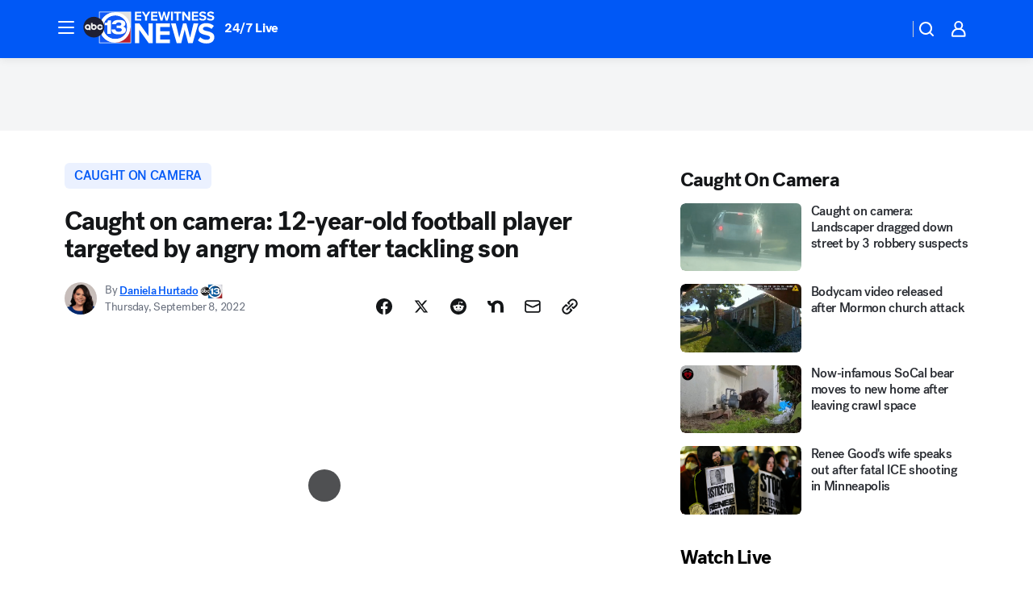

--- FILE ---
content_type: text/html; charset=utf-8
request_url: https://abc13.com/post/youth-football-cheerleading-federation-houston-caught-on-camera-mom-goes-after-12-year-old/12210643/?ex_cid=TA_KTRK_TW&taid=631964124a6cc40001b7f6c1&utm_campaign=trueAnthem%3A+Trending+Content&utm_medium=trueAnthem&utm_source=twitter&userab=abcn_du_cat_topic_feature_holdout-474*variant_b_redesign-1939%2Cabcn_popular_reads_exp-497*variant_b_7days_filter-2077%2Cabcn_ad_cadence-481*test-c-1994%2Cabcn_news_for_you_exp-496*variant_b_test-2075%2Cotv_web_content_rec-445*variant_c_trending-1851
body_size: 78435
content:

        <!DOCTYPE html>
        <html lang="en" lang="en">
            <head>
                <!-- ABCOTV | d57162c7ff91 | 6460 | c7ad1229842b37beeefce94a5c6a302e7cabb680 | abc13.com | Fri, 23 Jan 2026 10:28:10 GMT -->
                <meta charSet="utf-8" />
                <meta name="viewport" content="initial-scale=1.0, maximum-scale=3.0, user-scalable=yes" />
                <meta http-equiv="x-ua-compatible" content="IE=edge,chrome=1" />
                <meta property="og:locale" content="en_US" />
                <link href="https://cdn.abcotvs.net/abcotv" rel="preconnect" crossorigin />
                
                <link data-react-helmet="true" rel="alternate" hreflang="en" href="https://abc13.com/post/youth-football-cheerleading-federation-houston-caught-on-camera-mom-goes-after-12-year-old/12210643/"/><link data-react-helmet="true" rel="shortcut icon" href="https://cdn.abcotvs.net/abcotv/assets/news/ktrk/images/logos/favicon.ico"/><link data-react-helmet="true" rel="manifest" href="/manifest.json"/><link data-react-helmet="true" rel="alternate" href="//abc13.com/feed/" title="ABC13 Houston RSS" type="application/rss+xml"/><link data-react-helmet="true" rel="alternate" href="android-app://com.abclocal.ktrk.news/http/abc13.com/story/12210643"/><link data-react-helmet="true" rel="canonical" href="https://abc13.com/post/youth-football-cheerleading-federation-houston-caught-on-camera-mom-goes-after-12-year-old/12210643/"/><link data-react-helmet="true" rel="amphtml" href="https://abc13.com/amp/post/youth-football-cheerleading-federation-houston-caught-on-camera-mom-goes-after-12-year-old/12210643/"/><link data-react-helmet="true" href="//assets-cdn.abcotvs.net/abcotv/c7ad1229842b-release-01-21-2026.7/client/abcotv/css/fusion-e0255c37.css" rel="stylesheet"/><link data-react-helmet="true" href="//assets-cdn.abcotvs.net/abcotv/c7ad1229842b-release-01-21-2026.7/client/abcotv/css/7987-3f6c1b98.css" rel="stylesheet"/><link data-react-helmet="true" href="//assets-cdn.abcotvs.net/abcotv/c7ad1229842b-release-01-21-2026.7/client/abcotv/css/abcotv-fecb128a.css" rel="stylesheet"/><link data-react-helmet="true" href="//assets-cdn.abcotvs.net/abcotv/c7ad1229842b-release-01-21-2026.7/client/abcotv/css/4037-607b0835.css" rel="stylesheet"/><link data-react-helmet="true" href="//assets-cdn.abcotvs.net/abcotv/c7ad1229842b-release-01-21-2026.7/client/abcotv/css/1058-c22ddca8.css" rel="stylesheet"/><link data-react-helmet="true" href="//assets-cdn.abcotvs.net/abcotv/c7ad1229842b-release-01-21-2026.7/client/abcotv/css/prism-story-104d8b6f.css" rel="stylesheet"/>
                <script>
                    window.__dataLayer = {"helpersEnabled":true,"page":{},"pzn":{},"site":{"device":"desktop","portal":"news"},"visitor":{}},
                        consentToken = window.localStorage.getItem('consentToken');

                    if (consentToken) {
                        console.log('consentToken', JSON.parse(consentToken))
                        window.__dataLayer.visitor = { consent : JSON.parse(consentToken) }; 
                    }
                </script>
                <script src="https://dcf.espn.com/TWDC-DTCI/prod/Bootstrap.js"></script>
                <link rel="preload" as="font" href="https://s.abcnews.com/assets/dtci/fonts/post-grotesk/PostGrotesk-Book.woff2" crossorigin>
<link rel="preload" as="font" href="https://s.abcnews.com/assets/dtci/fonts/post-grotesk/PostGrotesk-Bold.woff2" crossorigin>
<link rel="preload" as="font" href="https://s.abcnews.com/assets/dtci/fonts/post-grotesk/PostGrotesk-Medium.woff2" crossorigin>
<link rel="preload" as="font" href="https://s.abcnews.com/assets/dtci/fonts/klim/tiempos/TiemposText-Regular.woff2" crossorigin>
                <script src="//assets-cdn.abcotvs.net/abcotv/c7ad1229842b-release-01-21-2026.7/client/abcotv/runtime-2dcc63f6.js" defer></script><script src="//assets-cdn.abcotvs.net/abcotv/c7ad1229842b-release-01-21-2026.7/client/abcotv/7987-983f74cb.js" defer></script><script src="//assets-cdn.abcotvs.net/abcotv/c7ad1229842b-release-01-21-2026.7/client/abcotv/507-c7ed365d.js" defer></script><script src="//assets-cdn.abcotvs.net/abcotv/c7ad1229842b-release-01-21-2026.7/client/abcotv/502-c12b28bb.js" defer></script><script src="//assets-cdn.abcotvs.net/abcotv/c7ad1229842b-release-01-21-2026.7/client/abcotv/2561-2bebf93f.js" defer></script><script src="//assets-cdn.abcotvs.net/abcotv/c7ad1229842b-release-01-21-2026.7/client/abcotv/8494-c13544f0.js" defer></script><script src="//assets-cdn.abcotvs.net/abcotv/c7ad1229842b-release-01-21-2026.7/client/abcotv/4037-0a28bbfa.js" defer></script><script src="//assets-cdn.abcotvs.net/abcotv/c7ad1229842b-release-01-21-2026.7/client/abcotv/8317-87b2f9ed.js" defer></script><script src="//assets-cdn.abcotvs.net/abcotv/c7ad1229842b-release-01-21-2026.7/client/abcotv/1361-6dff86b9.js" defer></script><script src="//assets-cdn.abcotvs.net/abcotv/c7ad1229842b-release-01-21-2026.7/client/abcotv/8115-0ce0b856.js" defer></script><script src="//assets-cdn.abcotvs.net/abcotv/c7ad1229842b-release-01-21-2026.7/client/abcotv/9156-a35e6727.js" defer></script><script src="//assets-cdn.abcotvs.net/abcotv/c7ad1229842b-release-01-21-2026.7/client/abcotv/1837-08f5fc38.js" defer></script><script src="//assets-cdn.abcotvs.net/abcotv/c7ad1229842b-release-01-21-2026.7/client/abcotv/3167-3be5aec3.js" defer></script><script src="//assets-cdn.abcotvs.net/abcotv/c7ad1229842b-release-01-21-2026.7/client/abcotv/8561-ef2ea49e.js" defer></script><script src="//assets-cdn.abcotvs.net/abcotv/c7ad1229842b-release-01-21-2026.7/client/abcotv/1058-42fc71e2.js" defer></script>
                <link rel="prefetch" href="//assets-cdn.abcotvs.net/abcotv/c7ad1229842b-release-01-21-2026.7/client/abcotv/_manifest.js" as="script" /><link rel="prefetch" href="//assets-cdn.abcotvs.net/abcotv/c7ad1229842b-release-01-21-2026.7/client/abcotv/abcotv-ce2739af.js" as="script" />
<link rel="prefetch" href="//assets-cdn.abcotvs.net/abcotv/c7ad1229842b-release-01-21-2026.7/client/abcotv/prism-story-1615e687.js" as="script" />
                <title data-react-helmet="true">Houston youth football player&#x27;s mom caught on camera going after 12-year-old opponent - ABC13 Houston</title>
                <meta data-react-helmet="true" name="description" content="A mom was caught on camera trying to go after a 12-year-old youth football opponent who had tackled her son."/><meta data-react-helmet="true" name="keywords" content="Youth Football Cheerleading Federation, houston football, caught on camera, mom goes after 12 year old, Southside Ravens, Northwest Gorillas, 12210643"/><meta data-react-helmet="true" name="tags" content="caught-on-camera,society,caught-on-video,football,houston-police-department,Houston"/><meta data-react-helmet="true" name="apple-itunes-app" content="app-id=407345290, affiliate-data=ct=ktrk-smart-banner&amp;pt=302756, app-argument=https://abc13.com/story/12210643"/><meta data-react-helmet="true" property="fb:app_id" content="1452463148319056"/><meta data-react-helmet="true" property="fb:pages" content="42354254341"/><meta data-react-helmet="true" property="og:site_name" content="ABC13 Houston"/><meta data-react-helmet="true" property="og:url" content="https://abc13.com/post/youth-football-cheerleading-federation-houston-caught-on-camera-mom-goes-after-12-year-old/12210643/"/><meta data-react-helmet="true" property="og:title" content="Caught on camera: 12-year-old football player targeted by angry mom after tackling son"/><meta data-react-helmet="true" property="og:description" content="The parent&#x27;s out-of-bounds behavior was caught on camera, and now, the youth league involved in the fracas is throwing the penalty flag."/><meta data-react-helmet="true" property="og:image" content="https://cdn.abcotvs.com/dip/images/12209364_090722-ktrk-DHU-only-on-split-pee-wee-footballer-vs-mom-WED-matt.jpg?w=1600"/><meta data-react-helmet="true" property="og:type" content="article"/><meta data-react-helmet="true" name="twitter:site" content="@ABC13Houston"/><meta data-react-helmet="true" name="twitter:creator" content="@ABC13Houston"/><meta data-react-helmet="true" name="twitter:url" content="https://abc13.com/post/youth-football-cheerleading-federation-houston-caught-on-camera-mom-goes-after-12-year-old/12210643/"/><meta data-react-helmet="true" name="twitter:title" content="Caught on camera: 12-year-old football player targeted by angry mom after tackling son"/><meta data-react-helmet="true" name="twitter:description" content="The parent&#x27;s out-of-bounds behavior was caught on camera, and now, the youth league involved in the fracas is throwing the penalty flag."/><meta data-react-helmet="true" name="twitter:card" content="summary_large_image"/><meta data-react-helmet="true" name="twitter:image" content="https://cdn.abcotvs.com/dip/images/12209364_090722-ktrk-DHU-only-on-split-pee-wee-footballer-vs-mom-WED-matt.jpg?w=1600"/><meta data-react-helmet="true" name="twitter:app:name:iphone" content="ktrk"/><meta data-react-helmet="true" name="twitter:app:id:iphone" content="407345290"/><meta data-react-helmet="true" name="twitter:app:name:googleplay" content="ktrk"/><meta data-react-helmet="true" name="twitter:app:id:googleplay" content="com.abclocal.ktrk.news"/><meta data-react-helmet="true" property="article:published_time" content="2022-09-08T02:40:00Z"/><meta data-react-helmet="true" property="article:modified_time" content="2022-09-08T03:35:49Z"/><meta data-react-helmet="true" property="article:section" content="sports"/><meta data-react-helmet="true" name="title" content="Caught on camera: 12-year-old football player targeted by angry mom after tackling son"/><meta data-react-helmet="true" name="medium" content="website"/><meta data-react-helmet="true" name="robots" content="max-image-preview:large"/>
                <script data-react-helmet="true" src="https://scripts.webcontentassessor.com/scripts/48a4bb7cf2174b52e28001c76822d47ab03002b89ea6e91ca33795db7b821ad6"></script><script data-react-helmet="true" type="application/ld+json">{"@context":"http://schema.org/","@type":"NewsArticle","mainEntityOfPage":{"@id":"https://abc13.com/post/youth-football-cheerleading-federation-houston-caught-on-camera-mom-goes-after-12-year-old/12210643/","@type":"WebPage"},"about":[{"name":" caught on camera","@type":"Thing"}],"author":[{"name":"Daniela Hurtado","url":"https://abc13.com/about/newsteam/daniela-hurtado","@type":"Person"}],"dateline":"HOUSTON, Texas (KTRK)","dateModified":"2022-09-08T03:35:49.000Z","datePublished":"2022-09-08T03:35:51.000Z","headline":"Caught on camera: 12-year-old football player targeted by angry mom after tackling son","mentions":[{"name":" SPORTS","@type":"Thing"},{"name":" HOUSTON","@type":"Thing"},{"name":" CAUGHT ON CAMERA","@type":"Thing"},{"name":" SOCIETY","@type":"Thing"},{"name":" CAUGHT ON VIDEO","@type":"Thing"},{"name":" FOOTBALL","@type":"Thing"},{"name":" HOUSTON POLICE DEPARTMENT","@type":"Thing"}],"publisher":{"name":"","logo":{"url":"","width":0,"height":0,"@type":"ImageObject"},"@type":"Organization"}}</script>
                
                <script data-rum-type="legacy" data-rum-pct="100">(() => {function gc(n){n=document.cookie.match("(^|;) ?"+n+"=([^;]*)(;|$)");return n?n[2]:null}function sc(n){document.cookie=n}function smpl(n){n/=100;return!!n&&Math.random()<=n}var _nr=!1,_nrCookie=gc("_nr");null!==_nrCookie?"1"===_nrCookie&&(_nr=!0):smpl(100)?(_nr=!0,sc("_nr=1; path=/")):(_nr=!1,sc("_nr=0; path=/"));_nr && (() => {;window.NREUM||(NREUM={});NREUM.init={distributed_tracing:{enabled:true},privacy:{cookies_enabled:true},ajax:{deny_list:["bam.nr-data.net"]}};;NREUM.info = {"beacon":"bam.nr-data.net","errorBeacon":"bam.nr-data.net","sa":1,"licenseKey":"5985ced6ff","applicationID":"367459870"};__nr_require=function(t,e,n){function r(n){if(!e[n]){var o=e[n]={exports:{}};t[n][0].call(o.exports,function(e){var o=t[n][1][e];return r(o||e)},o,o.exports)}return e[n].exports}if("function"==typeof __nr_require)return __nr_require;for(var o=0;o<n.length;o++)r(n[o]);return r}({1:[function(t,e,n){function r(t){try{s.console&&console.log(t)}catch(e){}}var o,i=t("ee"),a=t(31),s={};try{o=localStorage.getItem("__nr_flags").split(","),console&&"function"==typeof console.log&&(s.console=!0,o.indexOf("dev")!==-1&&(s.dev=!0),o.indexOf("nr_dev")!==-1&&(s.nrDev=!0))}catch(c){}s.nrDev&&i.on("internal-error",function(t){r(t.stack)}),s.dev&&i.on("fn-err",function(t,e,n){r(n.stack)}),s.dev&&(r("NR AGENT IN DEVELOPMENT MODE"),r("flags: "+a(s,function(t,e){return t}).join(", ")))},{}],2:[function(t,e,n){function r(t,e,n,r,s){try{l?l-=1:o(s||new UncaughtException(t,e,n),!0)}catch(f){try{i("ierr",[f,c.now(),!0])}catch(d){}}return"function"==typeof u&&u.apply(this,a(arguments))}function UncaughtException(t,e,n){this.message=t||"Uncaught error with no additional information",this.sourceURL=e,this.line=n}function o(t,e){var n=e?null:c.now();i("err",[t,n])}var i=t("handle"),a=t(32),s=t("ee"),c=t("loader"),f=t("gos"),u=window.onerror,d=!1,p="nr@seenError";if(!c.disabled){var l=0;c.features.err=!0,t(1),window.onerror=r;try{throw new Error}catch(h){"stack"in h&&(t(14),t(13),"addEventListener"in window&&t(7),c.xhrWrappable&&t(15),d=!0)}s.on("fn-start",function(t,e,n){d&&(l+=1)}),s.on("fn-err",function(t,e,n){d&&!n[p]&&(f(n,p,function(){return!0}),this.thrown=!0,o(n))}),s.on("fn-end",function(){d&&!this.thrown&&l>0&&(l-=1)}),s.on("internal-error",function(t){i("ierr",[t,c.now(),!0])})}},{}],3:[function(t,e,n){var r=t("loader");r.disabled||(r.features.ins=!0)},{}],4:[function(t,e,n){function r(){U++,L=g.hash,this[u]=y.now()}function o(){U--,g.hash!==L&&i(0,!0);var t=y.now();this[h]=~~this[h]+t-this[u],this[d]=t}function i(t,e){E.emit("newURL",[""+g,e])}function a(t,e){t.on(e,function(){this[e]=y.now()})}var s="-start",c="-end",f="-body",u="fn"+s,d="fn"+c,p="cb"+s,l="cb"+c,h="jsTime",m="fetch",v="addEventListener",w=window,g=w.location,y=t("loader");if(w[v]&&y.xhrWrappable&&!y.disabled){var x=t(11),b=t(12),E=t(9),R=t(7),O=t(14),T=t(8),S=t(15),P=t(10),M=t("ee"),C=M.get("tracer"),N=t(23);t(17),y.features.spa=!0;var L,U=0;M.on(u,r),b.on(p,r),P.on(p,r),M.on(d,o),b.on(l,o),P.on(l,o),M.buffer([u,d,"xhr-resolved"]),R.buffer([u]),O.buffer(["setTimeout"+c,"clearTimeout"+s,u]),S.buffer([u,"new-xhr","send-xhr"+s]),T.buffer([m+s,m+"-done",m+f+s,m+f+c]),E.buffer(["newURL"]),x.buffer([u]),b.buffer(["propagate",p,l,"executor-err","resolve"+s]),C.buffer([u,"no-"+u]),P.buffer(["new-jsonp","cb-start","jsonp-error","jsonp-end"]),a(T,m+s),a(T,m+"-done"),a(P,"new-jsonp"),a(P,"jsonp-end"),a(P,"cb-start"),E.on("pushState-end",i),E.on("replaceState-end",i),w[v]("hashchange",i,N(!0)),w[v]("load",i,N(!0)),w[v]("popstate",function(){i(0,U>1)},N(!0))}},{}],5:[function(t,e,n){function r(){var t=new PerformanceObserver(function(t,e){var n=t.getEntries();s(v,[n])});try{t.observe({entryTypes:["resource"]})}catch(e){}}function o(t){if(s(v,[window.performance.getEntriesByType(w)]),window.performance["c"+p])try{window.performance[h](m,o,!1)}catch(t){}else try{window.performance[h]("webkit"+m,o,!1)}catch(t){}}function i(t){}if(window.performance&&window.performance.timing&&window.performance.getEntriesByType){var a=t("ee"),s=t("handle"),c=t(14),f=t(13),u=t(6),d=t(23),p="learResourceTimings",l="addEventListener",h="removeEventListener",m="resourcetimingbufferfull",v="bstResource",w="resource",g="-start",y="-end",x="fn"+g,b="fn"+y,E="bstTimer",R="pushState",O=t("loader");if(!O.disabled){O.features.stn=!0,t(9),"addEventListener"in window&&t(7);var T=NREUM.o.EV;a.on(x,function(t,e){var n=t[0];n instanceof T&&(this.bstStart=O.now())}),a.on(b,function(t,e){var n=t[0];n instanceof T&&s("bst",[n,e,this.bstStart,O.now()])}),c.on(x,function(t,e,n){this.bstStart=O.now(),this.bstType=n}),c.on(b,function(t,e){s(E,[e,this.bstStart,O.now(),this.bstType])}),f.on(x,function(){this.bstStart=O.now()}),f.on(b,function(t,e){s(E,[e,this.bstStart,O.now(),"requestAnimationFrame"])}),a.on(R+g,function(t){this.time=O.now(),this.startPath=location.pathname+location.hash}),a.on(R+y,function(t){s("bstHist",[location.pathname+location.hash,this.startPath,this.time])}),u()?(s(v,[window.performance.getEntriesByType("resource")]),r()):l in window.performance&&(window.performance["c"+p]?window.performance[l](m,o,d(!1)):window.performance[l]("webkit"+m,o,d(!1))),document[l]("scroll",i,d(!1)),document[l]("keypress",i,d(!1)),document[l]("click",i,d(!1))}}},{}],6:[function(t,e,n){e.exports=function(){return"PerformanceObserver"in window&&"function"==typeof window.PerformanceObserver}},{}],7:[function(t,e,n){function r(t){for(var e=t;e&&!e.hasOwnProperty(u);)e=Object.getPrototypeOf(e);e&&o(e)}function o(t){s.inPlace(t,[u,d],"-",i)}function i(t,e){return t[1]}var a=t("ee").get("events"),s=t("wrap-function")(a,!0),c=t("gos"),f=XMLHttpRequest,u="addEventListener",d="removeEventListener";e.exports=a,"getPrototypeOf"in Object?(r(document),r(window),r(f.prototype)):f.prototype.hasOwnProperty(u)&&(o(window),o(f.prototype)),a.on(u+"-start",function(t,e){var n=t[1];if(null!==n&&("function"==typeof n||"object"==typeof n)){var r=c(n,"nr@wrapped",function(){function t(){if("function"==typeof n.handleEvent)return n.handleEvent.apply(n,arguments)}var e={object:t,"function":n}[typeof n];return e?s(e,"fn-",null,e.name||"anonymous"):n});this.wrapped=t[1]=r}}),a.on(d+"-start",function(t){t[1]=this.wrapped||t[1]})},{}],8:[function(t,e,n){function r(t,e,n){var r=t[e];"function"==typeof r&&(t[e]=function(){var t=i(arguments),e={};o.emit(n+"before-start",[t],e);var a;e[m]&&e[m].dt&&(a=e[m].dt);var s=r.apply(this,t);return o.emit(n+"start",[t,a],s),s.then(function(t){return o.emit(n+"end",[null,t],s),t},function(t){throw o.emit(n+"end",[t],s),t})})}var o=t("ee").get("fetch"),i=t(32),a=t(31);e.exports=o;var s=window,c="fetch-",f=c+"body-",u=["arrayBuffer","blob","json","text","formData"],d=s.Request,p=s.Response,l=s.fetch,h="prototype",m="nr@context";d&&p&&l&&(a(u,function(t,e){r(d[h],e,f),r(p[h],e,f)}),r(s,"fetch",c),o.on(c+"end",function(t,e){var n=this;if(e){var r=e.headers.get("content-length");null!==r&&(n.rxSize=r),o.emit(c+"done",[null,e],n)}else o.emit(c+"done",[t],n)}))},{}],9:[function(t,e,n){var r=t("ee").get("history"),o=t("wrap-function")(r);e.exports=r;var i=window.history&&window.history.constructor&&window.history.constructor.prototype,a=window.history;i&&i.pushState&&i.replaceState&&(a=i),o.inPlace(a,["pushState","replaceState"],"-")},{}],10:[function(t,e,n){function r(t){function e(){f.emit("jsonp-end",[],l),t.removeEventListener("load",e,c(!1)),t.removeEventListener("error",n,c(!1))}function n(){f.emit("jsonp-error",[],l),f.emit("jsonp-end",[],l),t.removeEventListener("load",e,c(!1)),t.removeEventListener("error",n,c(!1))}var r=t&&"string"==typeof t.nodeName&&"script"===t.nodeName.toLowerCase();if(r){var o="function"==typeof t.addEventListener;if(o){var a=i(t.src);if(a){var d=s(a),p="function"==typeof d.parent[d.key];if(p){var l={};u.inPlace(d.parent,[d.key],"cb-",l),t.addEventListener("load",e,c(!1)),t.addEventListener("error",n,c(!1)),f.emit("new-jsonp",[t.src],l)}}}}}function o(){return"addEventListener"in window}function i(t){var e=t.match(d);return e?e[1]:null}function a(t,e){var n=t.match(l),r=n[1],o=n[3];return o?a(o,e[r]):e[r]}function s(t){var e=t.match(p);return e&&e.length>=3?{key:e[2],parent:a(e[1],window)}:{key:t,parent:window}}var c=t(23),f=t("ee").get("jsonp"),u=t("wrap-function")(f);if(e.exports=f,o()){var d=/[?&](?:callback|cb)=([^&#]+)/,p=/(.*).([^.]+)/,l=/^(w+)(.|$)(.*)$/,h=["appendChild","insertBefore","replaceChild"];Node&&Node.prototype&&Node.prototype.appendChild?u.inPlace(Node.prototype,h,"dom-"):(u.inPlace(HTMLElement.prototype,h,"dom-"),u.inPlace(HTMLHeadElement.prototype,h,"dom-"),u.inPlace(HTMLBodyElement.prototype,h,"dom-")),f.on("dom-start",function(t){r(t[0])})}},{}],11:[function(t,e,n){var r=t("ee").get("mutation"),o=t("wrap-function")(r),i=NREUM.o.MO;e.exports=r,i&&(window.MutationObserver=function(t){return this instanceof i?new i(o(t,"fn-")):i.apply(this,arguments)},MutationObserver.prototype=i.prototype)},{}],12:[function(t,e,n){function r(t){var e=i.context(),n=s(t,"executor-",e,null,!1),r=new f(n);return i.context(r).getCtx=function(){return e},r}var o=t("wrap-function"),i=t("ee").get("promise"),a=t("ee").getOrSetContext,s=o(i),c=t(31),f=NREUM.o.PR;e.exports=i,f&&(window.Promise=r,["all","race"].forEach(function(t){var e=f[t];f[t]=function(n){function r(t){return function(){i.emit("propagate",[null,!o],a,!1,!1),o=o||!t}}var o=!1;c(n,function(e,n){Promise.resolve(n).then(r("all"===t),r(!1))});var a=e.apply(f,arguments),s=f.resolve(a);return s}}),["resolve","reject"].forEach(function(t){var e=f[t];f[t]=function(t){var n=e.apply(f,arguments);return t!==n&&i.emit("propagate",[t,!0],n,!1,!1),n}}),f.prototype["catch"]=function(t){return this.then(null,t)},f.prototype=Object.create(f.prototype,{constructor:{value:r}}),c(Object.getOwnPropertyNames(f),function(t,e){try{r[e]=f[e]}catch(n){}}),o.wrapInPlace(f.prototype,"then",function(t){return function(){var e=this,n=o.argsToArray.apply(this,arguments),r=a(e);r.promise=e,n[0]=s(n[0],"cb-",r,null,!1),n[1]=s(n[1],"cb-",r,null,!1);var c=t.apply(this,n);return r.nextPromise=c,i.emit("propagate",[e,!0],c,!1,!1),c}}),i.on("executor-start",function(t){t[0]=s(t[0],"resolve-",this,null,!1),t[1]=s(t[1],"resolve-",this,null,!1)}),i.on("executor-err",function(t,e,n){t[1](n)}),i.on("cb-end",function(t,e,n){i.emit("propagate",[n,!0],this.nextPromise,!1,!1)}),i.on("propagate",function(t,e,n){this.getCtx&&!e||(this.getCtx=function(){if(t instanceof Promise)var e=i.context(t);return e&&e.getCtx?e.getCtx():this})}),r.toString=function(){return""+f})},{}],13:[function(t,e,n){var r=t("ee").get("raf"),o=t("wrap-function")(r),i="equestAnimationFrame";e.exports=r,o.inPlace(window,["r"+i,"mozR"+i,"webkitR"+i,"msR"+i],"raf-"),r.on("raf-start",function(t){t[0]=o(t[0],"fn-")})},{}],14:[function(t,e,n){function r(t,e,n){t[0]=a(t[0],"fn-",null,n)}function o(t,e,n){this.method=n,this.timerDuration=isNaN(t[1])?0:+t[1],t[0]=a(t[0],"fn-",this,n)}var i=t("ee").get("timer"),a=t("wrap-function")(i),s="setTimeout",c="setInterval",f="clearTimeout",u="-start",d="-";e.exports=i,a.inPlace(window,[s,"setImmediate"],s+d),a.inPlace(window,[c],c+d),a.inPlace(window,[f,"clearImmediate"],f+d),i.on(c+u,r),i.on(s+u,o)},{}],15:[function(t,e,n){function r(t,e){d.inPlace(e,["onreadystatechange"],"fn-",s)}function o(){var t=this,e=u.context(t);t.readyState>3&&!e.resolved&&(e.resolved=!0,u.emit("xhr-resolved",[],t)),d.inPlace(t,y,"fn-",s)}function i(t){x.push(t),m&&(E?E.then(a):w?w(a):(R=-R,O.data=R))}function a(){for(var t=0;t<x.length;t++)r([],x[t]);x.length&&(x=[])}function s(t,e){return e}function c(t,e){for(var n in t)e[n]=t[n];return e}t(7);var f=t("ee"),u=f.get("xhr"),d=t("wrap-function")(u),p=t(23),l=NREUM.o,h=l.XHR,m=l.MO,v=l.PR,w=l.SI,g="readystatechange",y=["onload","onerror","onabort","onloadstart","onloadend","onprogress","ontimeout"],x=[];e.exports=u;var b=window.XMLHttpRequest=function(t){var e=new h(t);try{u.emit("new-xhr",[e],e),e.addEventListener(g,o,p(!1))}catch(n){try{u.emit("internal-error",[n])}catch(r){}}return e};if(c(h,b),b.prototype=h.prototype,d.inPlace(b.prototype,["open","send"],"-xhr-",s),u.on("send-xhr-start",function(t,e){r(t,e),i(e)}),u.on("open-xhr-start",r),m){var E=v&&v.resolve();if(!w&&!v){var R=1,O=document.createTextNode(R);new m(a).observe(O,{characterData:!0})}}else f.on("fn-end",function(t){t[0]&&t[0].type===g||a()})},{}],16:[function(t,e,n){function r(t){if(!s(t))return null;var e=window.NREUM;if(!e.loader_config)return null;var n=(e.loader_config.accountID||"").toString()||null,r=(e.loader_config.agentID||"").toString()||null,f=(e.loader_config.trustKey||"").toString()||null;if(!n||!r)return null;var h=l.generateSpanId(),m=l.generateTraceId(),v=Date.now(),w={spanId:h,traceId:m,timestamp:v};return(t.sameOrigin||c(t)&&p())&&(w.traceContextParentHeader=o(h,m),w.traceContextStateHeader=i(h,v,n,r,f)),(t.sameOrigin&&!u()||!t.sameOrigin&&c(t)&&d())&&(w.newrelicHeader=a(h,m,v,n,r,f)),w}function o(t,e){return"00-"+e+"-"+t+"-01"}function i(t,e,n,r,o){var i=0,a="",s=1,c="",f="";return o+"@nr="+i+"-"+s+"-"+n+"-"+r+"-"+t+"-"+a+"-"+c+"-"+f+"-"+e}function a(t,e,n,r,o,i){var a="btoa"in window&&"function"==typeof window.btoa;if(!a)return null;var s={v:[0,1],d:{ty:"Browser",ac:r,ap:o,id:t,tr:e,ti:n}};return i&&r!==i&&(s.d.tk=i),btoa(JSON.stringify(s))}function s(t){return f()&&c(t)}function c(t){var e=!1,n={};if("init"in NREUM&&"distributed_tracing"in NREUM.init&&(n=NREUM.init.distributed_tracing),t.sameOrigin)e=!0;else if(n.allowed_origins instanceof Array)for(var r=0;r<n.allowed_origins.length;r++){var o=h(n.allowed_origins[r]);if(t.hostname===o.hostname&&t.protocol===o.protocol&&t.port===o.port){e=!0;break}}return e}function f(){return"init"in NREUM&&"distributed_tracing"in NREUM.init&&!!NREUM.init.distributed_tracing.enabled}function u(){return"init"in NREUM&&"distributed_tracing"in NREUM.init&&!!NREUM.init.distributed_tracing.exclude_newrelic_header}function d(){return"init"in NREUM&&"distributed_tracing"in NREUM.init&&NREUM.init.distributed_tracing.cors_use_newrelic_header!==!1}function p(){return"init"in NREUM&&"distributed_tracing"in NREUM.init&&!!NREUM.init.distributed_tracing.cors_use_tracecontext_headers}var l=t(28),h=t(18);e.exports={generateTracePayload:r,shouldGenerateTrace:s}},{}],17:[function(t,e,n){function r(t){var e=this.params,n=this.metrics;if(!this.ended){this.ended=!0;for(var r=0;r<p;r++)t.removeEventListener(d[r],this.listener,!1);return e.protocol&&"data"===e.protocol?void g("Ajax/DataUrl/Excluded"):void(e.aborted||(n.duration=a.now()-this.startTime,this.loadCaptureCalled||4!==t.readyState?null==e.status&&(e.status=0):i(this,t),n.cbTime=this.cbTime,s("xhr",[e,n,this.startTime,this.endTime,"xhr"],this)))}}function o(t,e){var n=c(e),r=t.params;r.hostname=n.hostname,r.port=n.port,r.protocol=n.protocol,r.host=n.hostname+":"+n.port,r.pathname=n.pathname,t.parsedOrigin=n,t.sameOrigin=n.sameOrigin}function i(t,e){t.params.status=e.status;var n=v(e,t.lastSize);if(n&&(t.metrics.rxSize=n),t.sameOrigin){var r=e.getResponseHeader("X-NewRelic-App-Data");r&&(t.params.cat=r.split(", ").pop())}t.loadCaptureCalled=!0}var a=t("loader");if(a.xhrWrappable&&!a.disabled){var s=t("handle"),c=t(18),f=t(16).generateTracePayload,u=t("ee"),d=["load","error","abort","timeout"],p=d.length,l=t("id"),h=t(24),m=t(22),v=t(19),w=t(23),g=t(25).recordSupportability,y=NREUM.o.REQ,x=window.XMLHttpRequest;a.features.xhr=!0,t(15),t(8),u.on("new-xhr",function(t){var e=this;e.totalCbs=0,e.called=0,e.cbTime=0,e.end=r,e.ended=!1,e.xhrGuids={},e.lastSize=null,e.loadCaptureCalled=!1,e.params=this.params||{},e.metrics=this.metrics||{},t.addEventListener("load",function(n){i(e,t)},w(!1)),h&&(h>34||h<10)||t.addEventListener("progress",function(t){e.lastSize=t.loaded},w(!1))}),u.on("open-xhr-start",function(t){this.params={method:t[0]},o(this,t[1]),this.metrics={}}),u.on("open-xhr-end",function(t,e){"loader_config"in NREUM&&"xpid"in NREUM.loader_config&&this.sameOrigin&&e.setRequestHeader("X-NewRelic-ID",NREUM.loader_config.xpid);var n=f(this.parsedOrigin);if(n){var r=!1;n.newrelicHeader&&(e.setRequestHeader("newrelic",n.newrelicHeader),r=!0),n.traceContextParentHeader&&(e.setRequestHeader("traceparent",n.traceContextParentHeader),n.traceContextStateHeader&&e.setRequestHeader("tracestate",n.traceContextStateHeader),r=!0),r&&(this.dt=n)}}),u.on("send-xhr-start",function(t,e){var n=this.metrics,r=t[0],o=this;if(n&&r){var i=m(r);i&&(n.txSize=i)}this.startTime=a.now(),this.listener=function(t){try{"abort"!==t.type||o.loadCaptureCalled||(o.params.aborted=!0),("load"!==t.type||o.called===o.totalCbs&&(o.onloadCalled||"function"!=typeof e.onload))&&o.end(e)}catch(n){try{u.emit("internal-error",[n])}catch(r){}}};for(var s=0;s<p;s++)e.addEventListener(d[s],this.listener,w(!1))}),u.on("xhr-cb-time",function(t,e,n){this.cbTime+=t,e?this.onloadCalled=!0:this.called+=1,this.called!==this.totalCbs||!this.onloadCalled&&"function"==typeof n.onload||this.end(n)}),u.on("xhr-load-added",function(t,e){var n=""+l(t)+!!e;this.xhrGuids&&!this.xhrGuids[n]&&(this.xhrGuids[n]=!0,this.totalCbs+=1)}),u.on("xhr-load-removed",function(t,e){var n=""+l(t)+!!e;this.xhrGuids&&this.xhrGuids[n]&&(delete this.xhrGuids[n],this.totalCbs-=1)}),u.on("xhr-resolved",function(){this.endTime=a.now()}),u.on("addEventListener-end",function(t,e){e instanceof x&&"load"===t[0]&&u.emit("xhr-load-added",[t[1],t[2]],e)}),u.on("removeEventListener-end",function(t,e){e instanceof x&&"load"===t[0]&&u.emit("xhr-load-removed",[t[1],t[2]],e)}),u.on("fn-start",function(t,e,n){e instanceof x&&("onload"===n&&(this.onload=!0),("load"===(t[0]&&t[0].type)||this.onload)&&(this.xhrCbStart=a.now()))}),u.on("fn-end",function(t,e){this.xhrCbStart&&u.emit("xhr-cb-time",[a.now()-this.xhrCbStart,this.onload,e],e)}),u.on("fetch-before-start",function(t){function e(t,e){var n=!1;return e.newrelicHeader&&(t.set("newrelic",e.newrelicHeader),n=!0),e.traceContextParentHeader&&(t.set("traceparent",e.traceContextParentHeader),e.traceContextStateHeader&&t.set("tracestate",e.traceContextStateHeader),n=!0),n}var n,r=t[1]||{};"string"==typeof t[0]?n=t[0]:t[0]&&t[0].url?n=t[0].url:window.URL&&t[0]&&t[0]instanceof URL&&(n=t[0].href),n&&(this.parsedOrigin=c(n),this.sameOrigin=this.parsedOrigin.sameOrigin);var o=f(this.parsedOrigin);if(o&&(o.newrelicHeader||o.traceContextParentHeader))if("string"==typeof t[0]||window.URL&&t[0]&&t[0]instanceof URL){var i={};for(var a in r)i[a]=r[a];i.headers=new Headers(r.headers||{}),e(i.headers,o)&&(this.dt=o),t.length>1?t[1]=i:t.push(i)}else t[0]&&t[0].headers&&e(t[0].headers,o)&&(this.dt=o)}),u.on("fetch-start",function(t,e){this.params={},this.metrics={},this.startTime=a.now(),this.dt=e,t.length>=1&&(this.target=t[0]),t.length>=2&&(this.opts=t[1]);var n,r=this.opts||{},i=this.target;if("string"==typeof i?n=i:"object"==typeof i&&i instanceof y?n=i.url:window.URL&&"object"==typeof i&&i instanceof URL&&(n=i.href),o(this,n),"data"!==this.params.protocol){var s=(""+(i&&i instanceof y&&i.method||r.method||"GET")).toUpperCase();this.params.method=s,this.txSize=m(r.body)||0}}),u.on("fetch-done",function(t,e){if(this.endTime=a.now(),this.params||(this.params={}),"data"===this.params.protocol)return void g("Ajax/DataUrl/Excluded");this.params.status=e?e.status:0;var n;"string"==typeof this.rxSize&&this.rxSize.length>0&&(n=+this.rxSize);var r={txSize:this.txSize,rxSize:n,duration:a.now()-this.startTime};s("xhr",[this.params,r,this.startTime,this.endTime,"fetch"],this)})}},{}],18:[function(t,e,n){var r={};e.exports=function(t){if(t in r)return r[t];if(0===(t||"").indexOf("data:"))return{protocol:"data"};var e=document.createElement("a"),n=window.location,o={};e.href=t,o.port=e.port;var i=e.href.split("://");!o.port&&i[1]&&(o.port=i[1].split("/")[0].split("@").pop().split(":")[1]),o.port&&"0"!==o.port||(o.port="https"===i[0]?"443":"80"),o.hostname=e.hostname||n.hostname,o.pathname=e.pathname,o.protocol=i[0],"/"!==o.pathname.charAt(0)&&(o.pathname="/"+o.pathname);var a=!e.protocol||":"===e.protocol||e.protocol===n.protocol,s=e.hostname===document.domain&&e.port===n.port;return o.sameOrigin=a&&(!e.hostname||s),"/"===o.pathname&&(r[t]=o),o}},{}],19:[function(t,e,n){function r(t,e){var n=t.responseType;return"json"===n&&null!==e?e:"arraybuffer"===n||"blob"===n||"json"===n?o(t.response):"text"===n||""===n||void 0===n?o(t.responseText):void 0}var o=t(22);e.exports=r},{}],20:[function(t,e,n){function r(){}function o(t,e,n,r){return function(){return u.recordSupportability("API/"+e+"/called"),i(t+e,[f.now()].concat(s(arguments)),n?null:this,r),n?void 0:this}}var i=t("handle"),a=t(31),s=t(32),c=t("ee").get("tracer"),f=t("loader"),u=t(25),d=NREUM;"undefined"==typeof window.newrelic&&(newrelic=d);var p=["setPageViewName","setCustomAttribute","setErrorHandler","finished","addToTrace","inlineHit","addRelease"],l="api-",h=l+"ixn-";a(p,function(t,e){d[e]=o(l,e,!0,"api")}),d.addPageAction=o(l,"addPageAction",!0),d.setCurrentRouteName=o(l,"routeName",!0),e.exports=newrelic,d.interaction=function(){return(new r).get()};var m=r.prototype={createTracer:function(t,e){var n={},r=this,o="function"==typeof e;return i(h+"tracer",[f.now(),t,n],r),function(){if(c.emit((o?"":"no-")+"fn-start",[f.now(),r,o],n),o)try{return e.apply(this,arguments)}catch(t){throw c.emit("fn-err",[arguments,this,t],n),t}finally{c.emit("fn-end",[f.now()],n)}}}};a("actionText,setName,setAttribute,save,ignore,onEnd,getContext,end,get".split(","),function(t,e){m[e]=o(h,e)}),newrelic.noticeError=function(t,e){"string"==typeof t&&(t=new Error(t)),u.recordSupportability("API/noticeError/called"),i("err",[t,f.now(),!1,e])}},{}],21:[function(t,e,n){function r(t){if(NREUM.init){for(var e=NREUM.init,n=t.split("."),r=0;r<n.length-1;r++)if(e=e[n[r]],"object"!=typeof e)return;return e=e[n[n.length-1]]}}e.exports={getConfiguration:r}},{}],22:[function(t,e,n){e.exports=function(t){if("string"==typeof t&&t.length)return t.length;if("object"==typeof t){if("undefined"!=typeof ArrayBuffer&&t instanceof ArrayBuffer&&t.byteLength)return t.byteLength;if("undefined"!=typeof Blob&&t instanceof Blob&&t.size)return t.size;if(!("undefined"!=typeof FormData&&t instanceof FormData))try{return JSON.stringify(t).length}catch(e){return}}}},{}],23:[function(t,e,n){var r=!1;try{var o=Object.defineProperty({},"passive",{get:function(){r=!0}});window.addEventListener("testPassive",null,o),window.removeEventListener("testPassive",null,o)}catch(i){}e.exports=function(t){return r?{passive:!0,capture:!!t}:!!t}},{}],24:[function(t,e,n){var r=0,o=navigator.userAgent.match(/Firefox[/s](d+.d+)/);o&&(r=+o[1]),e.exports=r},{}],25:[function(t,e,n){function r(t,e){var n=[a,t,{name:t},e];return i("storeMetric",n,null,"api"),n}function o(t,e){var n=[s,t,{name:t},e];return i("storeEventMetrics",n,null,"api"),n}var i=t("handle"),a="sm",s="cm";e.exports={constants:{SUPPORTABILITY_METRIC:a,CUSTOM_METRIC:s},recordSupportability:r,recordCustom:o}},{}],26:[function(t,e,n){function r(){return s.exists&&performance.now?Math.round(performance.now()):(i=Math.max((new Date).getTime(),i))-a}function o(){return i}var i=(new Date).getTime(),a=i,s=t(33);e.exports=r,e.exports.offset=a,e.exports.getLastTimestamp=o},{}],27:[function(t,e,n){function r(t,e){var n=t.getEntries();n.forEach(function(t){"first-paint"===t.name?l("timing",["fp",Math.floor(t.startTime)]):"first-contentful-paint"===t.name&&l("timing",["fcp",Math.floor(t.startTime)])})}function o(t,e){var n=t.getEntries();if(n.length>0){var r=n[n.length-1];if(f&&f<r.startTime)return;var o=[r],i=a({});i&&o.push(i),l("lcp",o)}}function i(t){t.getEntries().forEach(function(t){t.hadRecentInput||l("cls",[t])})}function a(t){var e=navigator.connection||navigator.mozConnection||navigator.webkitConnection;if(e)return e.type&&(t["net-type"]=e.type),e.effectiveType&&(t["net-etype"]=e.effectiveType),e.rtt&&(t["net-rtt"]=e.rtt),e.downlink&&(t["net-dlink"]=e.downlink),t}function s(t){if(t instanceof w&&!y){var e=Math.round(t.timeStamp),n={type:t.type};a(n),e<=h.now()?n.fid=h.now()-e:e>h.offset&&e<=Date.now()?(e-=h.offset,n.fid=h.now()-e):e=h.now(),y=!0,l("timing",["fi",e,n])}}function c(t){"hidden"===t&&(f=h.now(),l("pageHide",[f]))}if(!("init"in NREUM&&"page_view_timing"in NREUM.init&&"enabled"in NREUM.init.page_view_timing&&NREUM.init.page_view_timing.enabled===!1)){var f,u,d,p,l=t("handle"),h=t("loader"),m=t(30),v=t(23),w=NREUM.o.EV;if("PerformanceObserver"in window&&"function"==typeof window.PerformanceObserver){u=new PerformanceObserver(r);try{u.observe({entryTypes:["paint"]})}catch(g){}d=new PerformanceObserver(o);try{d.observe({entryTypes:["largest-contentful-paint"]})}catch(g){}p=new PerformanceObserver(i);try{p.observe({type:"layout-shift",buffered:!0})}catch(g){}}if("addEventListener"in document){var y=!1,x=["click","keydown","mousedown","pointerdown","touchstart"];x.forEach(function(t){document.addEventListener(t,s,v(!1))})}m(c)}},{}],28:[function(t,e,n){function r(){function t(){return e?15&e[n++]:16*Math.random()|0}var e=null,n=0,r=window.crypto||window.msCrypto;r&&r.getRandomValues&&(e=r.getRandomValues(new Uint8Array(31)));for(var o,i="xxxxxxxx-xxxx-4xxx-yxxx-xxxxxxxxxxxx",a="",s=0;s<i.length;s++)o=i[s],"x"===o?a+=t().toString(16):"y"===o?(o=3&t()|8,a+=o.toString(16)):a+=o;return a}function o(){return a(16)}function i(){return a(32)}function a(t){function e(){return n?15&n[r++]:16*Math.random()|0}var n=null,r=0,o=window.crypto||window.msCrypto;o&&o.getRandomValues&&Uint8Array&&(n=o.getRandomValues(new Uint8Array(t)));for(var i=[],a=0;a<t;a++)i.push(e().toString(16));return i.join("")}e.exports={generateUuid:r,generateSpanId:o,generateTraceId:i}},{}],29:[function(t,e,n){function r(t,e){if(!o)return!1;if(t!==o)return!1;if(!e)return!0;if(!i)return!1;for(var n=i.split("."),r=e.split("."),a=0;a<r.length;a++)if(r[a]!==n[a])return!1;return!0}var o=null,i=null,a=/Version\/(\S+)\s+Safari/;if(navigator.userAgent){var s=navigator.userAgent,c=s.match(a);c&&s.indexOf("Chrome")===-1&&s.indexOf("Chromium")===-1&&(o="Safari",i=c[1])}e.exports={agent:o,version:i,match:r}},{}],30:[function(t,e,n){function r(t){function e(){t(s&&document[s]?document[s]:document[i]?"hidden":"visible")}"addEventListener"in document&&a&&document.addEventListener(a,e,o(!1))}var o=t(23);e.exports=r;var i,a,s;"undefined"!=typeof document.hidden?(i="hidden",a="visibilitychange",s="visibilityState"):"undefined"!=typeof document.msHidden?(i="msHidden",a="msvisibilitychange"):"undefined"!=typeof document.webkitHidden&&(i="webkitHidden",a="webkitvisibilitychange",s="webkitVisibilityState")},{}],31:[function(t,e,n){function r(t,e){var n=[],r="",i=0;for(r in t)o.call(t,r)&&(n[i]=e(r,t[r]),i+=1);return n}var o=Object.prototype.hasOwnProperty;e.exports=r},{}],32:[function(t,e,n){function r(t,e,n){e||(e=0),"undefined"==typeof n&&(n=t?t.length:0);for(var r=-1,o=n-e||0,i=Array(o<0?0:o);++r<o;)i[r]=t[e+r];return i}e.exports=r},{}],33:[function(t,e,n){e.exports={exists:"undefined"!=typeof window.performance&&window.performance.timing&&"undefined"!=typeof window.performance.timing.navigationStart}},{}],ee:[function(t,e,n){function r(){}function o(t){function e(t){return t&&t instanceof r?t:t?f(t,c,a):a()}function n(n,r,o,i,a){if(a!==!1&&(a=!0),!l.aborted||i){t&&a&&t(n,r,o);for(var s=e(o),c=m(n),f=c.length,u=0;u<f;u++)c[u].apply(s,r);var p=d[y[n]];return p&&p.push([x,n,r,s]),s}}function i(t,e){g[t]=m(t).concat(e)}function h(t,e){var n=g[t];if(n)for(var r=0;r<n.length;r++)n[r]===e&&n.splice(r,1)}function m(t){return g[t]||[]}function v(t){return p[t]=p[t]||o(n)}function w(t,e){l.aborted||u(t,function(t,n){e=e||"feature",y[n]=e,e in d||(d[e]=[])})}var g={},y={},x={on:i,addEventListener:i,removeEventListener:h,emit:n,get:v,listeners:m,context:e,buffer:w,abort:s,aborted:!1};return x}function i(t){return f(t,c,a)}function a(){return new r}function s(){(d.api||d.feature)&&(l.aborted=!0,d=l.backlog={})}var c="nr@context",f=t("gos"),u=t(31),d={},p={},l=e.exports=o();e.exports.getOrSetContext=i,l.backlog=d},{}],gos:[function(t,e,n){function r(t,e,n){if(o.call(t,e))return t[e];var r=n();if(Object.defineProperty&&Object.keys)try{return Object.defineProperty(t,e,{value:r,writable:!0,enumerable:!1}),r}catch(i){}return t[e]=r,r}var o=Object.prototype.hasOwnProperty;e.exports=r},{}],handle:[function(t,e,n){function r(t,e,n,r){o.buffer([t],r),o.emit(t,e,n)}var o=t("ee").get("handle");e.exports=r,r.ee=o},{}],id:[function(t,e,n){function r(t){var e=typeof t;return!t||"object"!==e&&"function"!==e?-1:t===window?0:a(t,i,function(){return o++})}var o=1,i="nr@id",a=t("gos");e.exports=r},{}],loader:[function(t,e,n){function r(){if(!T++){var t=O.info=NREUM.info,e=m.getElementsByTagName("script")[0];if(setTimeout(f.abort,3e4),!(t&&t.licenseKey&&t.applicationID&&e))return f.abort();c(E,function(e,n){t[e]||(t[e]=n)});var n=a();s("mark",["onload",n+O.offset],null,"api"),s("timing",["load",n]);var r=m.createElement("script");0===t.agent.indexOf("http://")||0===t.agent.indexOf("https://")?r.src=t.agent:r.src=l+"://"+t.agent,e.parentNode.insertBefore(r,e)}}function o(){"complete"===m.readyState&&i()}function i(){s("mark",["domContent",a()+O.offset],null,"api")}var a=t(26),s=t("handle"),c=t(31),f=t("ee"),u=t(29),d=t(21),p=t(23),l=d.getConfiguration("ssl")===!1?"http":"https",h=window,m=h.document,v="addEventListener",w="attachEvent",g=h.XMLHttpRequest,y=g&&g.prototype,x=!1;NREUM.o={ST:setTimeout,SI:h.setImmediate,CT:clearTimeout,XHR:g,REQ:h.Request,EV:h.Event,PR:h.Promise,MO:h.MutationObserver};var b=""+location,E={beacon:"bam.nr-data.net",errorBeacon:"bam.nr-data.net",agent:"js-agent.newrelic.com/nr-spa-1216.min.js"},R=g&&y&&y[v]&&!/CriOS/.test(navigator.userAgent),O=e.exports={offset:a.getLastTimestamp(),now:a,origin:b,features:{},xhrWrappable:R,userAgent:u,disabled:x};if(!x){t(20),t(27),m[v]?(m[v]("DOMContentLoaded",i,p(!1)),h[v]("load",r,p(!1))):(m[w]("onreadystatechange",o),h[w]("onload",r)),s("mark",["firstbyte",a.getLastTimestamp()],null,"api");var T=0}},{}],"wrap-function":[function(t,e,n){function r(t,e){function n(e,n,r,c,f){function nrWrapper(){var i,a,u,p;try{a=this,i=d(arguments),u="function"==typeof r?r(i,a):r||{}}catch(l){o([l,"",[i,a,c],u],t)}s(n+"start",[i,a,c],u,f);try{return p=e.apply(a,i)}catch(h){throw s(n+"err",[i,a,h],u,f),h}finally{s(n+"end",[i,a,p],u,f)}}return a(e)?e:(n||(n=""),nrWrapper[p]=e,i(e,nrWrapper,t),nrWrapper)}function r(t,e,r,o,i){r||(r="");var s,c,f,u="-"===r.charAt(0);for(f=0;f<e.length;f++)c=e[f],s=t[c],a(s)||(t[c]=n(s,u?c+r:r,o,c,i))}function s(n,r,i,a){if(!h||e){var s=h;h=!0;try{t.emit(n,r,i,e,a)}catch(c){o([c,n,r,i],t)}h=s}}return t||(t=u),n.inPlace=r,n.flag=p,n}function o(t,e){e||(e=u);try{e.emit("internal-error",t)}catch(n){}}function i(t,e,n){if(Object.defineProperty&&Object.keys)try{var r=Object.keys(t);return r.forEach(function(n){Object.defineProperty(e,n,{get:function(){return t[n]},set:function(e){return t[n]=e,e}})}),e}catch(i){o([i],n)}for(var a in t)l.call(t,a)&&(e[a]=t[a]);return e}function a(t){return!(t&&t instanceof Function&&t.apply&&!t[p])}function s(t,e){var n=e(t);return n[p]=t,i(t,n,u),n}function c(t,e,n){var r=t[e];t[e]=s(r,n)}function f(){for(var t=arguments.length,e=new Array(t),n=0;n<t;++n)e[n]=arguments[n];return e}var u=t("ee"),d=t(32),p="nr@original",l=Object.prototype.hasOwnProperty,h=!1;e.exports=r,e.exports.wrapFunction=s,e.exports.wrapInPlace=c,e.exports.argsToArray=f},{}]},{},["loader",2,17,5,3,4]);;NREUM.info={"beacon":"bam.nr-data.net","errorBeacon":"bam.nr-data.net","sa":1,"licenseKey":"8d01ff17d1","applicationID":"415461361"}})();})();</script>
                <link href="//assets-cdn.abcotvs.net" rel="preconnect" />
                <link href="https://cdn.abcotvs.net/abcotv" rel="preconnect" crossorigin />
                <script>(function(){function a(a){var b,c=g.floor(65535*g.random()).toString(16);for(b=4-c.length;0<b;b--)c="0"+c;return a=(String()+a).substring(0,4),!Number.isNaN(parseInt(a,16))&&a.length?a+c.substr(a.length):c}function b(){var a=c(window.location.hostname);return a?"."+a:".go.com"}function c(a=""){var b=a.match(/[^.]+(?:.com?(?:.[a-z]{2})?|(?:.[a-z]+))?$/i);if(b&&b.length)return b[0].replace(/:[0-9]+$/,"")}function d(a,b,c,d,g,h){var i,j=!1;if(f.test(c)&&(c=c.replace(f,""),j=!0),!a||/^(?:expires|max-age|path|domain|secure)$/i.test(a))return!1;if(i=a+"="+b,g&&g instanceof Date&&(i+="; expires="+g.toUTCString()),c&&(i+="; domain="+c),d&&(i+="; path="+d),h&&(i+="; secure"),document.cookie=i,j){var k="www"+(/^./.test(c)?"":".")+c;e(a,k,d||"")}return!0}function e(a,b,c){return document.cookie=encodeURIComponent(a)+"=; expires=Thu, 01 Jan 1970 00:00:00 GMT"+(b?"; domain="+b:"")+(c?"; path="+c:""),!0}var f=/^.?www/,g=Math;(function(a){for(var b,d=a+"=",e=document.cookie.split(";"),f=0;f<e.length;f++){for(b=e[f];" "===b.charAt(0);)b=b.substring(1,b.length);if(0===b.indexOf(d))return b.substring(d.length,b.length)}return null})("SWID")||function(a){if(a){var c=new Date(Date.now());c.setFullYear(c.getFullYear()+1),d("SWID",a,b(),"/",c)}}(function(){return String()+a()+a()+"-"+a()+"-"+a("4")+"-"+a((g.floor(10*g.random())%4+8).toString(16))+"-"+a()+a()+a()}())})();</script>
            </head>
            <body class="">
                
                <div id="abcotv"><div id="fitt-analytics"><div class="bp-mobileMDPlus bp-mobileLGPlus bp-tabletPlus bp-desktopPlus bp-desktopLGPlus"><div class="wrapper prism-story"><div id="themeProvider" class="theme-light "><section class="nav sticky topzero"><header class="VZTD lZur JhJDA tomuH qpSyx crEfr duUVQ "><div id="NavigationContainer" class="VZTD nkdHX mLASH OfbiZ gbxlc OAKIS OrkQb sHsPe lqtkC glxIO HfYhe vUYNV McMna WtEci pdYhu seFhp "><div class="VZTD ZaRVE URqSb "><div id="NavigationMenu" class="UbGlr awXxV lZur QNwmF SrhIT CSJky fKGaR MELDj bwJpP oFbxM sCAKu JmqhH LNPNz XedOc INRRi zyWBh HZYdm KUWLd ghwbF " aria-expanded="false" aria-label="Site Menu" role="button" tabindex="0"><div id="NavigationMenuIcon" class="xwYCG chWWz xItUF awXxV lZur dnyYA SGbxA CSJky klTtn TqWpy hDYpx LEjY VMTsP AqjSi krKko MdvlB SwrCi PMtn qNrLC PriDW HkWF oFFrS kGyAC "></div></div><div class="VZTD mLASH "><a href="https://abc13.com/" aria-label="ABC13 Houston homepage"><img class="Hxa-d QNwmF CKa-dw " src="https://cdn.abcotvs.net/abcotv/assets/news/global/images/feature-header/ktrk-lg.svg"/><img class="Hxa-d NzyJW hyWKA BKvsz " src="https://cdn.abcotvs.net/abcotv/assets/news/global/images/feature-header/ktrk-sm.svg"/></a></div><div class="feature-nav-local"><div class="VZTD HNQqj ZaRVE "><span class="NzyJW bfzCU OlYnP vtZdS BnAMJ ioHuy QbACp vLCTF AyXGx ubOdK WtEci FfVOu seFhp "><a class="Ihhcd glfEG fCZkS hfDkF rUrN QNwmF eXeQK wzfDA kZHXs Mwuoo QdTjf ubOdK ACtel FfVOu hBmQi " href="https://abc13.com/watch/live/">24/7 Live</a></span><span class="NzyJW bfzCU OlYnP vtZdS BnAMJ ioHuy QbACp vLCTF AyXGx ubOdK WtEci FfVOu seFhp "><a class="Ihhcd glfEG fCZkS hfDkF rUrN QNwmF eXeQK wzfDA kZHXs Mwuoo QdTjf ubOdK ACtel FfVOu hBmQi " href="https://abc13.com/houston/">Houston</a></span><span class="NzyJW bfzCU OlYnP vtZdS BnAMJ ioHuy QbACp vLCTF AyXGx ubOdK WtEci FfVOu seFhp "><a class="Ihhcd glfEG fCZkS hfDkF rUrN QNwmF eXeQK wzfDA kZHXs Mwuoo QdTjf ubOdK ACtel FfVOu hBmQi " href="https://abc13.com/southwest/">Southwest</a></span><span class="NzyJW bfzCU OlYnP vtZdS BnAMJ ioHuy QbACp vLCTF AyXGx ubOdK WtEci FfVOu seFhp "><a class="Ihhcd glfEG fCZkS hfDkF rUrN QNwmF eXeQK wzfDA kZHXs Mwuoo QdTjf ubOdK ACtel FfVOu hBmQi " href="https://abc13.com/southeast/">Southeast</a></span><span class="NzyJW bfzCU OlYnP vtZdS BnAMJ ioHuy QbACp vLCTF AyXGx ubOdK WtEci FfVOu seFhp "><a class="Ihhcd glfEG fCZkS hfDkF rUrN QNwmF eXeQK wzfDA kZHXs Mwuoo QdTjf ubOdK ACtel FfVOu hBmQi " href="https://abc13.com/northwest/">Northwest</a></span><span class="NzyJW bfzCU OlYnP vtZdS BnAMJ ioHuy QbACp vLCTF AyXGx ubOdK WtEci FfVOu seFhp "><a class="Ihhcd glfEG fCZkS hfDkF rUrN QNwmF eXeQK wzfDA kZHXs Mwuoo QdTjf ubOdK ACtel FfVOu hBmQi " href="https://abc13.com/northeast/">Northeast</a></span></div></div><a class="feature-local-expand" href="#"></a></div><div class="VZTD ZaRVE "><div class="VZTD mLASH ZRifP iyxc REstn crufr EfJuX DycYT "><a class="Ihhcd glfEG fCZkS hfDkF rUrN QNwmF VZTD HNQqj tQNjZ wzfDA kZHXs hjGhr vIbgY ubOdK DTlmW FfVOu hBmQi " href="https://abc13.com/weather/" aria-label="Weather Temperature"><div class="Ihhcd glfEG fCZkS ZfQkn rUrN TJBcA ugxZf WtEci huQUD seFhp "></div><div class="mhCCg QNwmF lZur oRZBf FqYsI RoVHj gSlSZ mZWbG " style="background-image:"></div></a></div><div class="UbGlr awXxV lZur QNwmF mhCCg SrhIT CSJky fCZkS mHilG MELDj bwJpP EmnZP TSHkB JmqhH LNPNz mphTr PwViZ SQFkJ DTlmW GCxLR JrdoJ " role="button" aria-label="Open Search Overlay" tabindex="0"><svg aria-hidden="true" class="prism-Iconography prism-Iconography--menu-search kDSxb xOPbW dlJpw " focusable="false" height="1em" viewBox="0 0 24 24" width="1em" xmlns="http://www.w3.org/2000/svg" xmlns:xlink="http://www.w3.org/1999/xlink"><path fill="currentColor" d="M5 11a6 6 0 1112 0 6 6 0 01-12 0zm6-8a8 8 0 104.906 14.32l3.387 3.387a1 1 0 001.414-1.414l-3.387-3.387A8 8 0 0011 3z"></path></svg></div><a class="UbGlr awXxV lZur QNwmF mhCCg SrhIT CSJky fCZkS mHilG MELDj bwJpP EmnZP TSHkB JmqhH LNPNz mphTr PwViZ SQFkJ DTlmW GCxLR JrdoJ CKa-dw " role="button" aria-label="Open Login Modal" tabindex="0"><svg aria-hidden="true" class="prism-Iconography prism-Iconography--menu-account kDSxb xOPbW dlJpw " focusable="false" height="1em" viewBox="0 0 24 24" width="1em" xmlns="http://www.w3.org/2000/svg" xmlns:xlink="http://www.w3.org/1999/xlink"><path fill="currentColor" d="M8.333 7.444a3.444 3.444 0 116.889 0 3.444 3.444 0 01-6.89 0zm7.144 3.995a5.444 5.444 0 10-7.399 0A8.003 8.003 0 003 18.889v1.288a1.6 1.6 0 001.6 1.6h14.355a1.6 1.6 0 001.6-1.6V18.89a8.003 8.003 0 00-5.078-7.45zm-3.7 1.45H11a6 6 0 00-6 6v.889h13.555v-.89a6 6 0 00-6-6h-.778z"></path></svg></a></div></div></header></section><div class="ScrollSpy_container"><span></span><div id="themeProvider" class="true theme-otv [object Object] jGKow OKxbp KbIPj WiKwf WuOj kFIVo fBVeW VsTDR "><div class="FITT_Article_outer-container dHdHP jLREf zXXje aGO kQjLe vUYNV glxIO " id="FITTArticle" style="--spacing-top:initial;--spacing-bottom:80px;--spacing-compact-top:initial;--spacing-compact-bottom:48px"><div class="pNwJE xZCNW WDwAI rbeIr tPakT HymbH JHrzh YppdR " data-testid="prism-sticky-ad"><div data-testid="prism-ad-wrapper" style="min-height:90px;transition:min-height 0.3s linear 0s" data-ad-placeholder="true"><div data-box-type="fitt-adbox-fitt-article-top-banner" data-testid="prism-ad"><div class="Ad fitt-article-top-banner  ad-slot  " data-slot-type="fitt-article-top-banner" data-slot-kvps="pos=fitt-article-top-banner"></div></div></div></div><div class="FITT_Article_main VZTD UeCOM jIRH oimqG DjbQm UwdmX Xmrlz ReShI KaJdY lqtkC ssImf HfYhe RTHNs kQjLe " data-testid="prism-GridContainer"><div class="Kiog kNVGM nvpSA qwdi bmjsw " data-testid="prism-GridRow"><div class="theme-e FITT_Article_main__body oBTii mrzah " data-testid="prism-GridColumn" style="--grid-column-span-xxs:var(--grid-columns);--grid-column-span-xs:var(--grid-columns);--grid-column-span-sm:var(--grid-columns);--grid-column-span-md:20;--grid-column-span-lg:14;--grid-column-span-xl:14;--grid-column-span-xxl:14;--grid-column-start-xxs:auto;--grid-column-start-xs:auto;--grid-column-start-sm:auto;--grid-column-start-md:3;--grid-column-start-lg:0;--grid-column-start-xl:0;--grid-column-start-xxl:2"><div style="--spacing-top:40px;--spacing-bottom:32px;--spacing-child-top:initial;--spacing-child-bottom:24px;--spacing-firstChild-top:initial;--spacing-firstChild-bottom:initial;--spacing-lastChild-top:initial;--spacing-lastChild-bottom:initial;--spacing-compact-top:24px;--spacing-compact-bottom:32px;--spacing-firstChild-compact-top:initial;--spacing-firstChild-compact-bottom:initial;--spacing-child-compact-top:initial;--spacing-child-compact-bottom:24px;--spacing-lastChild-compact-top:initial;--spacing-lastChild-compact-bottom:initial" class="dHdHP jLREf zXXje aGO eCClZ nTLv jLsYA gmuro TOSFd VmeZt sCkVm hkQai wGrlE MUuGM fciaN qQjt DhNVo Tgcqk IGLAf tWjkv "><div class=" " data-testid="prism-badge-tag-wrapper"><div class="IKUxI xFOBK YsVzB NuCDJ fMJDZ ZCNuU tZcZX JuzoE "><div class="jVJih nAZp " data-testid="prism-tags"><ul class="VZTD UeCOM dAmzA ltDkr qBPOY uoPjL "><li class=" "><a class="theme-iPcRv theme-HReFq mLASH egFzk qXWHA ScoIf zYXIH jIRH wNxoc OJpwZ eqFg wSPfd ofvJb bMrzT LaUnX EgONj ibBnq kyjTO lvyBv aANqO aNnIu GDslh LjPJo RpDvg YYtC rTpcz EDgo SIwmX oIWqB mzm MbcTC sXtkB yayQB vXSTR ENhiS dQa-Du SVBll bpBbX GpQCA tuAKv xTell wdAqb ZqGqs LVAIE TnrRA uECag DcwSV XnBOJ cELRj SUAFz XzYk zkmjG aSyef pFen hoNVj TQOOL Haltu NafGB KpEhF jyjDy kZHqU FZKIw QddLR SKDYB UmcQM giepU cTjQC aRMla MMxXy fFMcX PbMFf hJRbU MRTyf iFJTR koyYF TkdYt DZNRX MALjb VUFMN  " data-testid="prism-Tag" href="/tag/caught-on-camera/" data-pos="0"><span class="QXDKT rGjeC tuAKv iMbiE "> caught on camera</span></a></li></ul></div></div></div><div class="kCTVx qtHut lqtkC HkWF HfYhe kGyAC " data-testid="prism-headline"><h1 class="vMjAx eeTZd tntuS eHrJ "><span class="gtOSm FbbUW tUtYa vOCwz EQwFq yCufu eEak Qmvg nyTIa SRXVc vzLa jgBfc WXDas CiUCW kqbG zrdEG txGfn ygKVe BbezD UOtxr CVfpq xijV soGRS XgdC sEIlf daWqJ ">Caught on camera: 12-year-old football player targeted by angry mom after tackling son</span></h1></div><div class="QHblV nkdHX mHUQ kvZxL hTosT whbOj " data-testid="prism-byline"><div class="VZTD mLASH BQWr OcxMG oJce "><div class="XYehN GpQCA mONus pPIZV eIHXt BLMNh rUogw okxeD ARVFQ gcTmM eBlQX afbCk WeNQM ngwLk "><img alt="Daniela Hurtado Image" class="hsDdd NDJZt sJeUN IJwXl " data-testid="prism-image" draggable="false" src="https://cdn.abcotvs.com/dip/images/15663874_KTRK-Daniela-Hurtado-Bio-2025-IMG.jpg"/></div><div class="kKfXc ubAkB VZTD rEPuv "><div class="TQPvQ fVlAg HUcap kxY REjk UamUc WxHIR HhZOB yaUf VOJBn KMpjV XSbaH Umfib ukdDD "><span class="tChGB zbFav ">By</span><span><a class="zZygg UbGlr iFzkS qdXbA WCDhQ DbOXS tqUtK GpWVU iJYzE " data-testid="prism-linkbase" href="https://abc13.com/about/newsteam/daniela-hurtado" target="_self">Daniela Hurtado</a></span><span><span class="EpNlu ">  </span><span class="YKjhS "><img alt="KTRK logo" class="awXxV NDJZt sJeUN IJwXl CfkUa EknAv NwgWd " data-testid="prism-image" draggable="false" src="https://cdn.abcotvs.net/abcotv/static/common/origins/origin-ktrk.png"/></span></span></div><div class="VZTD mLASH gpiba "><div class="jTKbV zIIsP ZdbeE xAPpq QtiLO JQYD ">Thursday, September 8, 2022</div></div></div></div><div class="RwkLV Wowzl FokqZ LhXlJ FjRYD toBqx " data-testid="prism-share"><div class="JpUfa aYoBt "><ul class="MZaCt dUXCH nyWZo RnMws Hdwln WBHfo tAchw UDeQM XMkl NUfbq kqfZ "><li class="WEJto "><button aria-label="Share Story on Facebook" class="theme-EWITS mLASH egFzk qXWHA ScoIf ZXRVe jIRH NoTgg CKnnA uklrk nCmVc qWWFI nMRSd YIauu gGlNh ARCOA kyjTO xqlN aANqO aNnIu GDslh LjPJo RpDvg YYtC rTpcz EDgo UVTAB ihLsD niWVk yayQB vXSTR ENhiS dQa-Du kOEGk WMbJE eVJEc TElCQ ZAqMY enocc pJSQ ABRfR aaksc OKklU ATKRo RfOGv neOGk fuOso DwqSE fnpin ArvQf dUniT Mzjkf Niff NKnwO ijAAn dEuPM vwJ JmUFf sgyq cRbVn sBVbK fCfdG oMkBz aOwuK XsORH EgRXa hMVHb LTwlP jJbTO CnYjj TiUFI qeCAC xqvdn JaQpT dAfv PNgfG fIWCu NewES UJNbG EgBCK UvFHa lCCRi XDQHW spAMS TPSuu sbdDW askuE VsLUC YHsrW pYmVc eHvZI qRTXS UOAZi JnwGa pAXEL nKDCU gTRVo iCOvJ znFR hjDDH JboFf OBVry WSzjL sgYaP vMLL tmkuz " data-testid="prism-Network" type="button" aria-expanded="false" aria-haspopup="dialog"><span class="CSJky pdAzW JSFPu "><svg aria-hidden="true" class=" " data-testid="prism-iconography" height="1em" role="presentation" viewBox="0 0 32 32" width="1em" xmlns="http://www.w3.org/2000/svg" xmlns:xlink="http://www.w3.org/1999/xlink" data-icon="social-facebook"><path fill="currentColor" d="M32 16.098C32 7.207 24.837 0 16 0S0 7.207 0 16.098C0 24.133 5.851 30.793 13.5 32V20.751H9.437v-4.653H13.5v-3.547c0-4.035 2.389-6.263 6.043-6.263 1.751 0 3.582.314 3.582.314v3.962h-2.018c-1.988 0-2.607 1.241-2.607 2.514v3.02h4.438l-.709 4.653h-3.728V32c7.649-1.207 13.5-7.867 13.5-15.902z"/></svg></span></button></li><li class="WEJto "><button aria-label="Share Story on X" class="theme-EWITS mLASH egFzk qXWHA ScoIf ZXRVe jIRH NoTgg CKnnA uklrk nCmVc qWWFI nMRSd YIauu gGlNh ARCOA kyjTO xqlN aANqO aNnIu GDslh LjPJo RpDvg YYtC rTpcz EDgo UVTAB ihLsD niWVk yayQB vXSTR ENhiS dQa-Du kOEGk WMbJE eVJEc TElCQ ZAqMY enocc pJSQ ABRfR aaksc OKklU ATKRo RfOGv neOGk fuOso DwqSE fnpin ArvQf dUniT Mzjkf Niff NKnwO ijAAn dEuPM vwJ JmUFf sgyq cRbVn sBVbK fCfdG oMkBz aOwuK XsORH EgRXa hMVHb LTwlP jJbTO CnYjj TiUFI qeCAC xqvdn JaQpT dAfv PNgfG fIWCu NewES UJNbG EgBCK UvFHa lCCRi XDQHW spAMS TPSuu sbdDW askuE VsLUC YHsrW pYmVc eHvZI qRTXS UOAZi JnwGa pAXEL nKDCU gTRVo iCOvJ znFR hjDDH JboFf OBVry WSzjL sgYaP vMLL tmkuz " data-testid="prism-Network" type="button" aria-expanded="false" aria-haspopup="dialog"><span class="CSJky pdAzW JSFPu "><svg aria-hidden="true" class=" " data-testid="prism-iconography" height="1em" role="presentation" viewBox="0 0 32 32" width="1em" xmlns="http://www.w3.org/2000/svg" xmlns:xlink="http://www.w3.org/1999/xlink" data-icon="social-x"><path fill="currentColor" d="M23.668 4h4.089l-8.933 10.21 10.509 13.894h-8.23l-6.445-8.427-7.375 8.427H3.191l9.555-10.921L2.665 4h8.436l5.826 7.702L23.664 4zm-1.437 21.657h2.266L9.874 6.319H7.443l14.791 19.338z"/></svg></span></button></li><li class="WEJto "><button aria-label="Share Story on Reddit" class="theme-EWITS mLASH egFzk qXWHA ScoIf ZXRVe jIRH NoTgg CKnnA uklrk nCmVc qWWFI nMRSd YIauu gGlNh ARCOA kyjTO xqlN aANqO aNnIu GDslh LjPJo RpDvg YYtC rTpcz EDgo UVTAB ihLsD niWVk yayQB vXSTR ENhiS dQa-Du kOEGk WMbJE eVJEc TElCQ ZAqMY enocc pJSQ ABRfR aaksc OKklU ATKRo RfOGv neOGk fuOso DwqSE fnpin ArvQf dUniT Mzjkf Niff NKnwO ijAAn dEuPM vwJ JmUFf sgyq cRbVn sBVbK fCfdG oMkBz aOwuK XsORH EgRXa hMVHb LTwlP jJbTO CnYjj TiUFI qeCAC xqvdn JaQpT dAfv PNgfG fIWCu NewES UJNbG EgBCK UvFHa lCCRi XDQHW spAMS TPSuu sbdDW askuE VsLUC YHsrW pYmVc eHvZI qRTXS UOAZi JnwGa pAXEL nKDCU gTRVo iCOvJ znFR hjDDH JboFf OBVry WSzjL sgYaP vMLL tmkuz " data-testid="prism-Network" type="button" aria-expanded="false" aria-haspopup="dialog"><span class="CSJky pdAzW JSFPu "><svg aria-hidden="true" class=" " data-testid="prism-iconography" height="1em" role="presentation" viewBox="0 0 32 32" width="1em" xmlns="http://www.w3.org/2000/svg" xmlns:xlink="http://www.w3.org/1999/xlink" data-icon="social-reddit"><path fill="currentColor" d="M20.3 16.2c-.6-.2-1.3-.1-1.7.3-.5.5-.6 1.1-.3 1.7.2.6.8 1 1.5 1v.1c.2 0 .4 0 .6-.1.2-.1.4-.2.5-.4.2-.2.3-.3.3-.5.1-.2.1-.4.1-.6 0-.7-.4-1.3-1-1.5zM19.7 21.3c-.1 0-.2 0-.3.1-.2.2-.5.3-.8.5-.3.1-.5.2-.8.3-.3.1-.6.1-.9.2h-1.8c-.3 0-.6-.1-.9-.2-.3-.1-.6-.2-.8-.3-.3-.1-.5-.3-.8-.5-.1-.1-.2-.1-.3-.1-.1 0-.2.1-.3.1v.3c0 .1 0 .2.1.3l.9.6c.3.2.6.3 1 .4.3.1.7.2 1 .2.3 0 .7.1 1.1 0h1.1c.7-.1 1.4-.3 2-.6.3-.2.6-.3.9-.6v.1c.1-.1.1-.2.1-.3 0-.1 0-.2-.1-.3-.2-.1-.3-.2-.4-.2zM13.8 18.2c.2-.6.1-1.3-.3-1.7-.5-.5-1.1-.6-1.7-.3-.6.2-1 .8-1 1.5 0 .2 0 .4.1.6.1.2.2.4.3.5.1.1.3.3.5.3.2.1.4.1.6.1.6 0 1.2-.4 1.5-1z"/><path fill="currentColor" d="M16 0C7.2 0 0 7.2 0 16s7.2 16 16 16 16-7.2 16-16S24.8 0 16 0zm10.6 16.6c-.1.2-.1.4-.3.6-.1.2-.3.4-.4.5-.2.1-.3.3-.5.4v.8c0 3.6-4.2 6.5-9.3 6.5s-9.3-2.9-9.3-6.5v-.2-.4-.2c-.6-.3-1.1-.8-1.3-1.5-.2-.7-.1-1.4.3-1.9.4-.6 1-.9 1.7-1 .7-.1 1.4.2 1.9.6.5-.3.9-.6 1.4-.8l1.5-.6c.5-.2 1.1-.3 1.6-.4.5-.1 1.1-.1 1.7-.1l1.2-5.6c0-.1 0-.1.1-.2 0-.1.1-.1.1-.1.1 0 .1-.1.2-.1h.2l3.9.8c.4-.7 1.2-1 2-.7.7.3 1.2 1.1 1 1.8-.2.8-.9 1.3-1.6 1.3-.8 0-1.4-.6-1.5-1.4l-3.4-.7-1 5c.5 0 1.1.1 1.6.2 1.1.2 2.1.5 3.1 1 .5.2 1 .5 1.4.8.3-.3.7-.5 1.2-.6.4-.1.9 0 1.3.1.4.2.8.5 1 .8.3.4.4.8.4 1.3-.1.1-.2.3-.2.5z"/></svg></span></button></li><li class="WEJto "><button aria-label="Share Story on Nextdoor" class="theme-EWITS mLASH egFzk qXWHA ScoIf ZXRVe jIRH NoTgg CKnnA uklrk nCmVc qWWFI nMRSd YIauu gGlNh ARCOA kyjTO xqlN aANqO aNnIu GDslh LjPJo RpDvg YYtC rTpcz EDgo UVTAB ihLsD niWVk yayQB vXSTR ENhiS dQa-Du kOEGk WMbJE eVJEc TElCQ ZAqMY enocc pJSQ ABRfR aaksc OKklU ATKRo RfOGv neOGk fuOso DwqSE fnpin ArvQf dUniT Mzjkf Niff NKnwO ijAAn dEuPM vwJ JmUFf sgyq cRbVn sBVbK fCfdG oMkBz aOwuK XsORH EgRXa hMVHb LTwlP jJbTO CnYjj TiUFI qeCAC xqvdn JaQpT dAfv PNgfG fIWCu NewES UJNbG EgBCK UvFHa lCCRi XDQHW spAMS TPSuu sbdDW askuE VsLUC YHsrW pYmVc eHvZI qRTXS UOAZi JnwGa pAXEL nKDCU gTRVo iCOvJ znFR hjDDH JboFf OBVry WSzjL sgYaP vMLL tmkuz " data-testid="prism-Network" type="button" aria-expanded="false" aria-haspopup="dialog"><span class="CSJky pdAzW JSFPu "><svg aria-hidden="true" class=" " data-testid="prism-iconography" height="1em" role="presentation" viewBox="0 0 32 32" width="1em" xmlns="http://www.w3.org/2000/svg" xmlns:xlink="http://www.w3.org/1999/xlink" data-icon="social-nextdoor"><path fill="currentColor" d="M14.8 4.994c-1.28.56-3.28 2-4.32 3.2-2.24 2.4-4.08 1.68-4.08-1.6 0-1.68-.4-1.92-3.2-1.92-2.72 0-3.2.24-3.2 1.6 0 3.6 2.16 7.04 5.12 8.08L8 15.394v12.48h6.4v-7.52c0-7.2.08-7.68 2.08-9.2 2.8-2.16 4.72-2.08 7.12.32 1.84 1.76 2 2.56 2 9.2v7.2H32v-7.44c0-8.16-1.2-11.68-4.96-14.4-2.72-2-9.04-2.56-12.24-1.04z"/></svg></span></button></li><li class="WEJto "><button aria-label="Share Story by Email" class="theme-EWITS mLASH egFzk qXWHA ScoIf ZXRVe jIRH NoTgg CKnnA uklrk nCmVc qWWFI nMRSd YIauu gGlNh ARCOA kyjTO xqlN aANqO aNnIu GDslh LjPJo RpDvg YYtC rTpcz EDgo UVTAB ihLsD niWVk yayQB vXSTR ENhiS dQa-Du kOEGk WMbJE eVJEc TElCQ ZAqMY enocc pJSQ ABRfR aaksc OKklU ATKRo RfOGv neOGk fuOso DwqSE fnpin ArvQf dUniT Mzjkf Niff NKnwO ijAAn dEuPM vwJ JmUFf sgyq cRbVn sBVbK fCfdG oMkBz aOwuK XsORH EgRXa hMVHb LTwlP jJbTO CnYjj TiUFI qeCAC xqvdn JaQpT dAfv PNgfG fIWCu NewES UJNbG EgBCK UvFHa lCCRi XDQHW spAMS TPSuu sbdDW askuE VsLUC YHsrW pYmVc eHvZI qRTXS UOAZi JnwGa pAXEL nKDCU gTRVo iCOvJ znFR hjDDH JboFf OBVry WSzjL sgYaP vMLL tmkuz " data-testid="prism-Network" type="button" aria-expanded="false" aria-haspopup="dialog"><span class="CSJky pdAzW JSFPu "><svg aria-hidden="true" class=" " data-testid="prism-iconography" height="1em" role="presentation" viewBox="0 0 39 32" width="1em" xmlns="http://www.w3.org/2000/svg" xmlns:xlink="http://www.w3.org/1999/xlink" data-icon="social-email"><path fill="currentColor" d="M5.092 1.013a5.437 5.437 0 00-1.589.572l.028-.014c-1.447.768-2.42 1.988-2.894 3.625l-.148.507v20.599l.148.508c.58 2 1.931 3.399 3.927 4.066l.553.185h28.812l.587-.185c1.989-.626 3.374-2.048 3.959-4.066l.148-.508V5.703l-.148-.507c-.585-2.018-1.979-3.451-3.959-4.068l-.587-.183-14.21-.012C7.787.924 5.442.937 5.091 1.013zm28.188 3.49c.512.096.836.27 1.209.652.455.468.597.889.599 1.771 0 .651-.014.729-.201 1.108-.11.224-.313.516-.45.649-.196.188-1.676.916-6.994 3.431a2032.113 2032.113 0 00-6.955 3.298 2.081 2.081 0 01-1.296.183 2.756 2.756 0 01-.588-.188l.017.007c-.114-.059-3.243-1.543-6.955-3.3C6.491 9.666 4.864 8.87 4.683 8.692c-.549-.533-.777-1.335-.647-2.274.082-.587.244-.923.62-1.301a1.925 1.925 0 011.067-.592l.012-.002c.487-.108 26.962-.126 27.543-.02zM10.818 15.636c-2.858-1.138-.576-.047 1.71 1.033l5.235 2.225c1.033.386 2.718.348 3.796-.085.206-.084 3.292-1.532 6.859-3.223a910.028 910.028 0 016.601-3.108c.11-.036.116.244.116 6.34-.002 3.824-.028 6.553-.066 6.82-.036.244-.124.562-.199.706-.196.384-.665.823-1.09 1.024l-.372.174H5.703l-.372-.174c-.425-.201-.894-.64-1.09-1.024a2.66 2.66 0 01-.197-.691l-.002-.015c-.073-.507-.092-13.188-.021-13.188.027 0 3.084 1.435 6.796 3.186z"/></svg></span></button></li><li class="WEJto "><div data-testid="prism-NetworkLink"><button aria-label="Copy Link" class="theme-EWITS mLASH egFzk qXWHA ScoIf ZXRVe jIRH NoTgg CKnnA uklrk nCmVc qWWFI nMRSd YIauu gGlNh ARCOA kyjTO xqlN aANqO aNnIu GDslh LjPJo RpDvg YYtC rTpcz EDgo UVTAB ihLsD niWVk yayQB vXSTR ENhiS dQa-Du kOEGk WMbJE eVJEc TElCQ ZAqMY enocc pJSQ ABRfR aaksc OKklU ATKRo RfOGv neOGk fuOso DwqSE fnpin ArvQf dUniT Mzjkf Niff NKnwO ijAAn dEuPM vwJ JmUFf sgyq cRbVn sBVbK fCfdG oMkBz aOwuK XsORH EgRXa hMVHb LTwlP jJbTO CnYjj TiUFI qeCAC xqvdn JaQpT dAfv PNgfG fIWCu NewES UJNbG EgBCK UvFHa lCCRi XDQHW spAMS TPSuu sbdDW askuE VsLUC YHsrW pYmVc eHvZI qRTXS UOAZi JnwGa pAXEL nKDCU gTRVo iCOvJ znFR hjDDH JboFf OBVry WSzjL sgYaP vMLL tmkuz " data-testid="prism-Network" type="button" aria-expanded="false" aria-haspopup="dialog"><span class="CSJky pdAzW JSFPu "><svg aria-hidden="true" class=" " data-testid="prism-iconography" height="1em" role="presentation" viewBox="0 0 1024 1024" width="1em" xmlns="http://www.w3.org/2000/svg" xmlns:xlink="http://www.w3.org/1999/xlink" data-icon="social-link"><path fill="currentColor" d="M672.41 26.47c-50.534 6.963-96.256 26.931-141.619 61.952-16.077 12.39-157.952 152.422-165.581 163.43-6.81 9.779-10.854 24.73-9.37 34.611 2.56 17.459 5.581 21.35 50.893 66.253 39.424 39.117 43.725 42.854 52.122 45.466 19.661 6.144 37.99 1.536 52.48-13.261 9.069-8.804 14.697-21.11 14.697-34.731 0-.804-.02-1.604-.058-2.399l.004.112c-.205-15.974-4.762-23.654-27.29-46.285l-19.968-20.07 53.76-53.504c30.106-30.003 59.853-58.01 67.584-63.642 67.328-49.51 145.306-50.483 217.242-2.714 30.566 20.275 62.054 58.01 76.8 91.955 10.086 23.296 14.08 40.755 15.053 66.355 1.434 38.042-6.707 66.15-28.826 99.226-10.035 14.95-19.507 25.088-69.222 73.728l-57.6 56.422-18.074-17.818c-21.862-21.555-29.03-25.344-47.667-25.344-15.718 0-25.6 3.994-36.352 14.746-9.03 9.041-14.615 21.525-14.615 35.313a49.763 49.763 0 005.427 22.672l-.131-.283c3.533 7.219 13.312 17.971 43.469 47.872 35.021 34.765 39.885 38.963 48.794 42.24 12.544 4.659 24.064 4.659 36.454 0 8.602-3.226 14.746-8.448 51.61-43.93 82.79-79.667 126.874-124.672 138.906-141.875 19.195-27.05 34.204-58.648 43.215-92.685l.458-2.035c5.376-21.862 7.066-36.557 7.066-62.874 0-121.856-83.354-237.261-204.749-283.546-29.412-11.164-63.42-17.628-98.938-17.628-12.682 0-25.171.824-37.417 2.422l1.443-.154zm14.233 263.527c-5.245 1.724-9.766 3.786-14.006 6.275l.336-.182c-5.478 3.123-70.042 66.509-193.638 190.106-153.856 153.805-186.266 186.982-190.157 194.765-9.728 19.405-4.71 39.014 14.438 56.73 13.517 12.544 20.634 15.821 34.304 15.821 8.294 0 13.056-1.024 18.944-4.045 5.683-2.918 59.955-56.115 195.789-192C703.079 406.939 741.376 367.72 744.858 360.705c8.909-17.971 4.045-36.608-14.08-53.862a92.013 92.013 0 00-16.241-12.675l-.399-.228c-5.761-2.914-12.558-4.62-19.755-4.62-2.735 0-5.413.247-8.012.719l.272-.041zm-431.974 79.616c-6.554 3.277-26.47 21.453-76.749 70.093-74.189 71.782-86.989 84.685-100.301 101.325-53.862 67.021-73.83 150.221-55.296 230.4 11.924 48.73 33.599 91.252 62.971 127.245l-.456-.576c14.029 17.254 45.568 46.797 63.744 59.699 33.48 23.373 72.808 41.116 115.203 50.818l2.25.433c15.565 3.328 23.194 3.84 53.965 3.789 33.126-.051 37.376-.41 56.32-4.864 43.827-10.24 80.998-28.006 119.45-57.037 5.632-4.25 45.824-43.11 89.242-86.374 88.73-88.32 88.218-87.654 88.115-109.312-.102-20.326-2.458-23.757-47.309-68.813-46.029-46.234-51.251-49.869-71.987-49.869a38.91 38.91 0 00-2.707-.091 40.21 40.21 0 00-20.22 5.417l.194-.104c-16.606 8.051-27.853 24.78-27.853 44.136v.052-.003c-.102 19.456 3.379 25.651 28.672 51.354l17.664 17.971-57.6 57.242c-44.698 44.39-60.928 59.443-72.346 66.97-17.869 11.776-35.226 19.968-55.45 26.112-13.875 4.25-17.664 4.659-44.186 4.762-26.624.051-30.413-.307-46.08-4.608-35.662-10.657-66.309-28.841-91.373-52.815l.083.079c-30.618-30.208-48.947-61.235-59.341-100.301-3.686-13.926-4.301-19.968-4.301-41.062 0-27.29 2.406-39.68 12.39-63.693 10.906-26.112 22.989-41.626 64.717-82.739a4626.226 4626.226 0 0157.791-56.192l1.754-1.664 20.941-19.814 18.432 18.125c10.24 10.138 21.248 19.354 24.832 20.838 15.155 6.349 31.898 5.99 45.466-.922 3.482-1.792 9.83-7.168 14.182-12.032a46.923 46.923 0 0012.849-32.332 47.67 47.67 0 00-.326-5.572l.021.222c-1.587-17.715-5.478-23.091-46.285-64.051-43.674-43.878-47.718-46.592-69.376-46.592-10.445-.051-14.541.819-21.709 4.352z"/></svg></span></button><div class="xdNAs rMQsN cELo NoeP BtinW YHmbu hWtE "></div></div></li></ul></div></div></div><div class="LeadVideoWrapper"><div class="ScrollSpy_container"><span></span></div><div class="PlaceholderContainer"><div class="PlaceholderFrame"></div><div class="image play-btn"><div class="placeholderWrapper"><div class="withLazyLoading"><img src="[data-uri]" alt="12-year-old football player targeted by angry mom after tackling son"/></div></div><div class="MediaPlaceholder__Button" role="button" aria-label="Play Video"><svg focusable="false" aria-hidden="true" class="MediaPlaceholder__Icon MediaPlaceholder__Icon--video icon__svg" viewBox="0 0 24 24"><use xlink:href="#icon__controls__play"></use></svg></div></div></div></div><div class="XQpSH " data-testid="prism-divider"></div><div class="xvlfx ZRifP TKoO eaKKC EcdEg bOdfO qXhdi NFNeu UyHES " data-testid="prism-article-body"><p class="EkqkG IGXmU nlgHS yuUao MvWXB TjIXL aGjvy ebVHC "><span class="oyrPY qlwaB AGxeB  ">HOUSTON, Texas (KTRK) -- </span>A Youth Football and Cheerleading Federation parent is in hot water, accused of chasing after a 12-year-old during a little league football game this past weekend and threatening to slap the child.</p><p class="EkqkG IGXmU nlgHS yuUao lqtkC TjIXL aGjvy ">Witnesses say the woman was upset the 12-year-old tackled her child.</p><p class="EkqkG IGXmU nlgHS yuUao lqtkC TjIXL aGjvy ">The 12-year-old&#x27;s mother filed a police report about the situation.</p><p class="EkqkG IGXmU nlgHS yuUao lqtkC TjIXL aGjvy ">While the woman never touched the child, the victim&#x27;s mom says it&#x27;s upsetting someone was threatening her son over what should&#x27;ve been a fun game.</p><p class="EkqkG IGXmU nlgHS yuUao lqtkC TjIXL aGjvy ">Houston police confirms they are looking into it.</p><div class="oLzSq QrHMO GbsKS pvsTF EhJPu vPlOC zNYgW OsTsW AMhAA daRVX ISNQ sKyCY eRftA acPPc ebfE nFwaT MCnQE mEeeY SmBjI xegrY VvTxJ iulOd NIuqO zzscu lzDCc aHUBM hbvnu OjMNy eQqcx SVqKB GQmdz jaoD iShaE ONJdw vrZxD OnRTz gbbfF roDbV kRoBe oMlSS gfNzt oJhud eXZcf zhVlX "><div data-testid="prism-ad-wrapper" style="transition:min-height 0.3s linear 1s" data-ad-placeholder="true"><div data-box-type="fitt-adbox-fitt-article-inline-outstream" data-testid="prism-ad"><div class="Ad fitt-article-inline-outstream  ad-slot  " data-slot-type="fitt-article-inline-outstream" data-slot-kvps="pos=fitt-article-inline-outstream-1"></div></div></div></div><p class="EkqkG IGXmU nlgHS yuUao lqtkC TjIXL aGjvy "></p><div class="oLzSq QrHMO fnRUo pvsTF EhJPu vPlOC zNYgW OsTsW RMeqy daRVX ISNQ sKyCY eRftA acPPc MENS nFwaT MCnQE mEeeY SmBjI xegrY rPLsU iulOd NIuqO zzscu lzDCc aHUBM IEgzD OjMNy eQqcx SVqKB GQmdz jaoD VWDdR ONJdw vrZxD OnRTz gbbfF roDbV GPGwb oMlSS gfNzt oJhud eXZcf zhVlX "><div class="WrapperInlineVideo"><div class="MediaPlaceholder relative MediaPlaceholder--16x9 cursor-pointer ImmersiveMediaPlaceholder" aria-hidden="false"><figure class="Image aspect-ratio--parent MediaPlaceholder__Image"><div class="RatioFrame aspect-ratio--16x9"></div><div class="Image__Wrapper aspect-ratio--child"><img aria-hidden="false" alt="" class="" data-mptype="image" src="https://cdn.abcotvs.com/dip/images/12210674_090722-ktrk-ugc-youth-football-adult-goes-after-youth-WED-matt-vid.jpg?w=608"/></div></figure><div class="MediaPlaceholder__Overlay absolute-fill flex flex-center-all"><div class="MediaPlaceholder__Button flex flex-center-all" role="button" aria-label="Play video"><svg focusable="false" aria-hidden="true" class="MediaPlaceholder__Icon MediaPlaceholder__Icon--video icon__svg" viewBox="0 0 24 24"><use xlink:href="#icon__controls__play"></use></svg></div></div><div class="MediaPlaceholder__PlaybackWrapper absolute-fill"></div></div><div class="VideoCaption nMMea bNYiy Mjgpa dGwha DDmxa jgKNG RGHCC aBIU eEzcu lZur " data-testid="prism-caption"><div class="HXPPJ barbu yKsXL IzgMt VcHIt uhSzI YGNMU cRAsZ xqMcl QtRul "><span class="hsDdd OOSI GpQCA lZur VlFaz " data-testid="prism-truncate"><span><span class="gtOSm FbbUW tUtYa vOCwz EQwFq yCufu eEak Qmvg nyTIa SRXVc vzLa jgBfc WXDas CiUCW kqbG zrdEG txGfn ygKVe BbezD UOtxr CVfpq xijV soGRS XgdC sEIlf daWqJ ">See an Eyewitness News viewer's video of a mom trying to go after an opposing 12-year-old player after her son was hit.</span></span></span></div></div></div></div><p class="EkqkG IGXmU nlgHS yuUao lqtkC TjIXL aGjvy "></p><p class="EkqkG IGXmU nlgHS yuUao lqtkC TjIXL aGjvy ">It was the first game of the season for the Southside Ravens, and they were up against the Northwest Gorillas. The game was cut short after just a few minutes of starting because of a parent chasing after a player for tackling her son.</p><p class="EkqkG IGXmU nlgHS yuUao lqtkC TjIXL aGjvy ">An incident report by the Youth Football and Cheerleading Federation league uncovers the parent in question was found in violation of multiple code of conduct policies.</p><p class="EkqkG IGXmU nlgHS yuUao lqtkC TjIXL aGjvy ">The YFF calls the woman a substantial threat to the environment.</p><div class="oLzSq QrHMO GbsKS pvsTF EhJPu vPlOC zNYgW OsTsW AMhAA daRVX ISNQ sKyCY eRftA acPPc ebfE nFwaT MCnQE mEeeY SmBjI xegrY VvTxJ iulOd NIuqO zzscu lzDCc aHUBM hbvnu OjMNy eQqcx SVqKB GQmdz jaoD iShaE ONJdw vrZxD OnRTz gbbfF roDbV kRoBe oMlSS gfNzt oJhud eXZcf zhVlX "><div data-testid="prism-ad-wrapper" style="min-height:250px;transition:min-height 0.3s linear 0s" data-ad-placeholder="true"><div data-box-type="fitt-adbox-fitt-article-inline-box" data-testid="prism-ad"><div class="Ad fitt-article-inline-box  ad-slot  " data-slot-type="fitt-article-inline-box" data-slot-kvps="pos=fitt-article-inline-box"></div></div></div></div><p class="EkqkG IGXmU nlgHS yuUao lqtkC TjIXL aGjvy ">Along with the incident report, the YFF president, Edward Hart, sent this statement to ABC13:</p><p class="EkqkG IGXmU nlgHS yuUao lqtkC TjIXL aGjvy "><em class=" ">&quot;This was an incident that could have ended much worse than it did. A parent running onto the game field after an opposing team player can have a counter-effect of the child&#x27;s parent(s) responding in kind in defense of their own child, not to mention potential reactions of the staff members of both teams. Fortunately, the staff of both teams were able to get things under control and did not allow the incident to escalate. An assigned on-site police officer further de-escalated things by escorting the offending party out of the facility. This particular facility does not afford itself to our standard access control policies since it is basically an open field with multiple entry points, and has no barriers between spectators and the game field.&quot;</em></p><p class="EkqkG IGXmU nlgHS yuUao lqtkC TjIXL aGjvy ">Hart says the woman has been banned from all YFF events and activities permanently, and so have the rest of her family and children.</p><p class="EkqkG IGXmU nlgHS yuUao lqtkC TjIXL aGjvy ">The woman will need to pay a $200 fine and so will her son&#x27;s former team, the Northwest Gorillas, who were fined $500, accused of not controlling the sideline.</p><p class="EkqkG IGXmU nlgHS yuUao lqtkC TjIXL aGjvy ">While we weren&#x27;t able to get a hold of the woman in question, the Northwest Gorillas made a statement on social media apologizing.</p><div class="oLzSq QrHMO GbsKS pvsTF EhJPu vPlOC zNYgW OsTsW AMhAA daRVX ISNQ sKyCY eRftA acPPc ebfE nFwaT MCnQE mEeeY SmBjI xegrY VvTxJ iulOd NIuqO zzscu lzDCc aHUBM hbvnu OjMNy eQqcx SVqKB GQmdz jaoD iShaE ONJdw vrZxD OnRTz gbbfF roDbV kRoBe oMlSS gfNzt oJhud eXZcf zhVlX "><div data-testid="prism-ad-wrapper" style="transition:min-height 0.3s linear 1s" data-ad-placeholder="true"><div data-box-type="fitt-adbox-fitt-article-inline-outstream" data-testid="prism-ad"><div class="Ad fitt-article-inline-outstream  ad-slot  " data-slot-type="fitt-article-inline-outstream" data-slot-kvps="pos=fitt-article-inline-outstream-2"></div></div></div></div><p class="EkqkG IGXmU nlgHS yuUao lqtkC TjIXL aGjvy "><em class=" ">&quot;First and foremost we would like to apologize to the parents of the young man that was unnecessarily chased across the field by a parent that was a part of our organization. In no way shape or form is that okay nor is it tolerated. We have since removed both parent and children from NWG as we don&#x27;t stand with putting nobody&#x27;s child in harms way.</em></p><p class="EkqkG IGXmU nlgHS yuUao lqtkC TjIXL aGjvy ">Yesterday, was a highly emotional day as our parents felt their children were not safe due to the level of aggression displayed by players and opposing parents. To the families apart of our village we apologize for placing you guys in unsafe conditions. We all know that little league football has long since steered from its sole purpose of being about the kids. However, our goal was to bring that back and after yesterday I feel as though we did not show that. As we try our best to do our part to ensure that we provide a safe, fun and family oriented environment for the children. Although we can not control anyone else&#x27;s actions/emotions we want to take accountability for our behavior as an whole, what part it played and how it was displayed at yesterday&#x27;s event. Despite the behavior that was displayed by the opponent team, there was no reason that it escalated to that degree or manner. We are sincerely regretful on how this has affected everyone in and outside of our organization. We appreciate all of our dedicated parents who are continuously riding for us.&quot;</p><p class="EkqkG IGXmU nlgHS yuUao lqtkC TjIXL aGjvy ">The family of the player chased says no one has personally apologized to her or her family. The child&#x27;s mother tells ABC13 she&#x27;s glad the YFF took action to keep the children safe. She says the priority is the kids&#x27; safety and allowing them to have fun, because at the end of the day, that&#x27;s what they&#x27;re supposed to be doing in little league football.</p><p class="EkqkG IGXmU nlgHS yuUao lqtkC TjIXL aGjvy "><strong class="vtkaO ">SEE ALSO: <a class="zZygg UbGlr iFzkS qdXbA WCDhQ DbOXS tqUtK GpWVU iJYzE " data-testid="prism-linkbase" href="https://abc13.com/owen-woodward-weatherford-texas-college-baseball-josh-phillips-juco-pitcher-tackles-batter/11779741/">Texas junior college pitcher kicked off team after tackle, batter suspended 2 games</a></strong></p><p class="EkqkG IGXmU nlgHS yuUao lqtkC TjIXL aGjvy "></p><div class="oLzSq QrHMO fnRUo pvsTF EhJPu vPlOC zNYgW OsTsW RMeqy daRVX ISNQ sKyCY eRftA acPPc MENS nFwaT MCnQE mEeeY SmBjI xegrY rPLsU iulOd NIuqO zzscu lzDCc aHUBM IEgzD OjMNy eQqcx SVqKB GQmdz jaoD VWDdR ONJdw vrZxD OnRTz gbbfF roDbV GPGwb oMlSS gfNzt oJhud eXZcf zhVlX "><div class="WrapperInlineVideo"><div class="MediaPlaceholder relative MediaPlaceholder--16x9 cursor-pointer ImmersiveMediaPlaceholder" aria-hidden="false"><figure class="Image aspect-ratio--parent MediaPlaceholder__Image"><div class="RatioFrame aspect-ratio--16x9"></div><div class="Image__Wrapper aspect-ratio--child"><img aria-hidden="false" alt="" class="" data-mptype="image" src="https://cdn.abcotvs.com/dip/images/11779749_042222-ktrk-ewn-6am-pitcher-tackle-aftermath-bw-vid.jpg?w=608"/></div></figure><div class="MediaPlaceholder__Overlay absolute-fill flex flex-center-all"><div class="MediaPlaceholder__Button flex flex-center-all" role="button" aria-label="Play video"><svg focusable="false" aria-hidden="true" class="MediaPlaceholder__Icon MediaPlaceholder__Icon--video icon__svg" viewBox="0 0 24 24"><use xlink:href="#icon__controls__play"></use></svg></div></div><div class="MediaPlaceholder__PlaybackWrapper absolute-fill"></div></div><div class="VideoCaption nMMea bNYiy Mjgpa dGwha DDmxa jgKNG RGHCC aBIU eEzcu lZur " data-testid="prism-caption"><div class="HXPPJ barbu yKsXL IzgMt VcHIt uhSzI YGNMU cRAsZ xqMcl QtRul "><span class="hsDdd OOSI GpQCA lZur VlFaz " data-testid="prism-truncate"><span><span class="gtOSm FbbUW tUtYa vOCwz EQwFq yCufu eEak Qmvg nyTIa SRXVc vzLa jgBfc WXDas CiUCW kqbG zrdEG txGfn ygKVe BbezD UOtxr CVfpq xijV soGRS XgdC sEIlf daWqJ ">We're learning more about the Texas college baseball pitcher who tackled a hitter and the aftermath that is rippling throughout both teams.</span></span></span></div></div></div></div><p class="EkqkG IGXmU nlgHS yuUao lqtkC TjIXL aGjvy "></p><p class="EkqkG IGXmU nlgHS yuUao lqtkC eTIW sUzSN "><em class=" ">For updates on this story, follow Daniela Hurtado on <a class="zZygg UbGlr iFzkS qdXbA WCDhQ DbOXS tqUtK GpWVU iJYzE " data-testid="prism-linkbase" href="https://www.facebook.com/ABC13DanielaHurtado" target="_blank" rel="nofollow">Facebook</a>, <a class="zZygg UbGlr iFzkS qdXbA WCDhQ DbOXS tqUtK GpWVU iJYzE " data-testid="prism-linkbase" href="https://twitter.com/ABC13Daniela" target="_blank" rel="nofollow">Twitter</a> and <a class="zZygg UbGlr iFzkS qdXbA WCDhQ DbOXS tqUtK GpWVU iJYzE " data-testid="prism-linkbase" href="https://www.instagram.com/daniela_abc13/" target="_blank" rel="nofollow">Instagram</a>.</em></p></div><div><a target="_blank" rel="nofollow" class="MGxcD VTlC VKUPl cheAF vPyIx DeXNe QNycR lBZxT AzQVo " href="/extras/reporttypo?url=https%3A%2F%2Fabc13.com%2Fpost%2Fyouth-football-cheerleading-federation-houston-caught-on-camera-mom-goes-after-12-year-old%2F12210643%2F">Report a correction or typo</a></div><div class="uvrxY zOGtW " style="margin-top:12px">Copyright © 2026 KTRK-TV. All Rights Reserved.</div><div><div data-testid="prism-tags"><h2 class="QOIir HJolv pZjYK JKlkC RZhHM ">Related Topics</h2><ul class="VZTD UeCOM dAmzA ltDkr qBPOY uoPjL "><li class=" "><a class="theme-iPcRv theme-HReFq mLASH egFzk qXWHA ScoIf zYXIH jIRH wNxoc OJpwZ eqFg wSPfd ofvJb bMrzT LaUnX EgONj ibBnq kyjTO lvyBv aANqO aNnIu GDslh LjPJo RpDvg YYtC rTpcz EDgo SIwmX oIWqB mzm MbcTC sXtkB yayQB vXSTR ENhiS dQa-Du SVBll bpBbX GpQCA tuAKv xTell wdAqb ZqGqs LVAIE TnrRA uECag DcwSV XnBOJ cELRj SUAFz XzYk zkmjG aSyef pFen hoNVj TQOOL Haltu NafGB KpEhF jyjDy kZHqU FZKIw QddLR SKDYB UmcQM giepU cTjQC aRMla MMxXy fFMcX PbMFf hJRbU MRTyf iFJTR koyYF TkdYt DZNRX MALjb VUFMN  " data-testid="prism-Tag" href="/topic/sports/" data-pos="0"><span class="QXDKT rGjeC tuAKv iMbiE "> SPORTS</span></a></li><li class=" "><a class="theme-iPcRv theme-HReFq mLASH egFzk qXWHA ScoIf zYXIH jIRH wNxoc OJpwZ eqFg wSPfd ofvJb bMrzT LaUnX EgONj ibBnq kyjTO lvyBv aANqO aNnIu GDslh LjPJo RpDvg YYtC rTpcz EDgo SIwmX oIWqB mzm MbcTC sXtkB yayQB vXSTR ENhiS dQa-Du SVBll bpBbX GpQCA tuAKv xTell wdAqb ZqGqs LVAIE TnrRA uECag DcwSV XnBOJ cELRj SUAFz XzYk zkmjG aSyef pFen hoNVj TQOOL Haltu NafGB KpEhF jyjDy kZHqU FZKIw QddLR SKDYB UmcQM giepU cTjQC aRMla MMxXy fFMcX PbMFf hJRbU MRTyf iFJTR koyYF TkdYt DZNRX MALjb VUFMN  " data-testid="prism-Tag" href="/place/houston/" data-pos="1"><span class="QXDKT rGjeC tuAKv iMbiE "> HOUSTON</span></a></li><li class=" "><a class="theme-iPcRv theme-HReFq mLASH egFzk qXWHA ScoIf zYXIH jIRH wNxoc OJpwZ eqFg wSPfd ofvJb bMrzT LaUnX EgONj ibBnq kyjTO lvyBv aANqO aNnIu GDslh LjPJo RpDvg YYtC rTpcz EDgo SIwmX oIWqB mzm MbcTC sXtkB yayQB vXSTR ENhiS dQa-Du SVBll bpBbX GpQCA tuAKv xTell wdAqb ZqGqs LVAIE TnrRA uECag DcwSV XnBOJ cELRj SUAFz XzYk zkmjG aSyef pFen hoNVj TQOOL Haltu NafGB KpEhF jyjDy kZHqU FZKIw QddLR SKDYB UmcQM giepU cTjQC aRMla MMxXy fFMcX PbMFf hJRbU MRTyf iFJTR koyYF TkdYt DZNRX MALjb VUFMN  " data-testid="prism-Tag" href="/tag/caught-on-camera/" data-pos="2"><span class="QXDKT rGjeC tuAKv iMbiE "> CAUGHT ON CAMERA</span></a></li><li class=" "><a class="theme-iPcRv theme-HReFq mLASH egFzk qXWHA ScoIf zYXIH jIRH wNxoc OJpwZ eqFg wSPfd ofvJb bMrzT LaUnX EgONj ibBnq kyjTO lvyBv aANqO aNnIu GDslh LjPJo RpDvg YYtC rTpcz EDgo SIwmX oIWqB mzm MbcTC sXtkB yayQB vXSTR ENhiS dQa-Du SVBll bpBbX GpQCA tuAKv xTell wdAqb ZqGqs LVAIE TnrRA uECag DcwSV XnBOJ cELRj SUAFz XzYk zkmjG aSyef pFen hoNVj TQOOL Haltu NafGB KpEhF jyjDy kZHqU FZKIw QddLR SKDYB UmcQM giepU cTjQC aRMla MMxXy fFMcX PbMFf hJRbU MRTyf iFJTR koyYF TkdYt DZNRX MALjb VUFMN  " data-testid="prism-Tag" href="/tag/society/" data-pos="3"><span class="QXDKT rGjeC tuAKv iMbiE "> SOCIETY</span></a></li><li class=" "><a class="theme-iPcRv theme-HReFq mLASH egFzk qXWHA ScoIf zYXIH jIRH wNxoc OJpwZ eqFg wSPfd ofvJb bMrzT LaUnX EgONj ibBnq kyjTO lvyBv aANqO aNnIu GDslh LjPJo RpDvg YYtC rTpcz EDgo SIwmX oIWqB mzm MbcTC sXtkB yayQB vXSTR ENhiS dQa-Du SVBll bpBbX GpQCA tuAKv xTell wdAqb ZqGqs LVAIE TnrRA uECag DcwSV XnBOJ cELRj SUAFz XzYk zkmjG aSyef pFen hoNVj TQOOL Haltu NafGB KpEhF jyjDy kZHqU FZKIw QddLR SKDYB UmcQM giepU cTjQC aRMla MMxXy fFMcX PbMFf hJRbU MRTyf iFJTR koyYF TkdYt DZNRX MALjb VUFMN  " data-testid="prism-Tag" href="/tag/caught-on-video/" data-pos="4"><span class="QXDKT rGjeC tuAKv iMbiE "> CAUGHT ON VIDEO</span></a></li><li class=" "><a class="theme-iPcRv theme-HReFq mLASH egFzk qXWHA ScoIf zYXIH jIRH wNxoc OJpwZ eqFg wSPfd ofvJb bMrzT LaUnX EgONj ibBnq kyjTO lvyBv aANqO aNnIu GDslh LjPJo RpDvg YYtC rTpcz EDgo SIwmX oIWqB mzm MbcTC sXtkB yayQB vXSTR ENhiS dQa-Du SVBll bpBbX GpQCA tuAKv xTell wdAqb ZqGqs LVAIE TnrRA uECag DcwSV XnBOJ cELRj SUAFz XzYk zkmjG aSyef pFen hoNVj TQOOL Haltu NafGB KpEhF jyjDy kZHqU FZKIw QddLR SKDYB UmcQM giepU cTjQC aRMla MMxXy fFMcX PbMFf hJRbU MRTyf iFJTR koyYF TkdYt DZNRX MALjb VUFMN  " data-testid="prism-Tag" href="/tag/football/" data-pos="5"><span class="QXDKT rGjeC tuAKv iMbiE "> FOOTBALL</span></a></li><li class=" "><a class="theme-iPcRv theme-HReFq mLASH egFzk qXWHA ScoIf zYXIH jIRH wNxoc OJpwZ eqFg wSPfd ofvJb bMrzT LaUnX EgONj ibBnq kyjTO lvyBv aANqO aNnIu GDslh LjPJo RpDvg YYtC rTpcz EDgo SIwmX oIWqB mzm MbcTC sXtkB yayQB vXSTR ENhiS dQa-Du SVBll bpBbX GpQCA tuAKv xTell wdAqb ZqGqs LVAIE TnrRA uECag DcwSV XnBOJ cELRj SUAFz XzYk zkmjG aSyef pFen hoNVj TQOOL Haltu NafGB KpEhF jyjDy kZHqU FZKIw QddLR SKDYB UmcQM giepU cTjQC aRMla MMxXy fFMcX PbMFf hJRbU MRTyf iFJTR koyYF TkdYt DZNRX MALjb VUFMN  " data-testid="prism-Tag" href="/tag/houston-police-department/" data-pos="6"><span class="QXDKT rGjeC tuAKv iMbiE "> HOUSTON POLICE DEPARTMENT</span></a></li></ul></div></div><div class="taboola bmjsw lZur " data-testid="prism-taboola" style="min-height:800px"><div id="taboola-below-article-thumbnails"></div></div></div></div><div class="theme-e FITT_Article_main__sidebar oBTii mrzah mZWbG RCVjw fjcc BFuEm " data-testid="prism-GridColumn" style="--grid-column-span-lg:9;--grid-column-span-xl:8;--grid-column-span-xxl:8;--grid-column-start-xxs:auto;--grid-column-start-xs:auto;--grid-column-start-sm:auto;--grid-column-start-md:auto;--grid-column-start-lg:16;--grid-column-start-xl:17;--grid-column-start-xxl:17"><div style="--spacing-top:48px;--spacing-bottom:initial;--spacing-child-top:initial;--spacing-child-bottom:40px;--spacing-firstChild-top:initial;--spacing-firstChild-bottom:initial;--spacing-lastChild-top:initial;--spacing-lastChild-bottom:initial;--spacing-compact-top:24px;--spacing-compact-bottom:initial;--spacing-firstChild-compact-top:initial;--spacing-firstChild-compact-bottom:initial;--spacing-child-compact-top:initial;--spacing-child-compact-bottom:40px;--spacing-lastChild-compact-top:initial;--spacing-lastChild-compact-bottom:initial" class="dHdHP jLREf zXXje aGO eCClZ nTLv jLsYA gmuro TOSFd VmeZt sCkVm hkQai wGrlE MUuGM fciaN qQjt DhNVo Tgcqk IGLAf tWjkv "><div><section class="Kiog iKqXF CHWlW ZgZTu FlDNH hQfuy DIVSO feniZ wBpop uAyYK yJYJo OGgqj tQHio PCVZs " data-testid="prism-collection"><header class="mLASH VZTD bhaVx "><div><h2 class="KuBvM RTkZF lFzlq GbVC HkWF exKgG kGyAC SwCrv ">Caught On Camera</h2></div></header><div class="liAe uMOq zYIfP pYgZk Mxrkk VZTD lZur TPpRg NoUSU igcMP DtJWr QgBvn DFdlJ QGHKv VuOFc rRTs EwJTR UpiKB sKbok RsAxh msYPt zKjNI SXHxp OaElp halTF KzevM LFuuA xTOeQ jLoop " data-testid="prism-card"><a class="iVcn UbGlr ibBnq qdXbA avodi DbOXS tqUtK GpWVU iJYzE QGHKv HNQqj ICwhc Bkgbl ZLXw kSqqG rEBmF " data-testid="prism-linkbase" href="https://abc13.com/post/caught-camera-landscaper-dragged-down-street-3-robbery-suspects-charleston-third-ward/18440917/" aria-label="Caught on camera: Landscaper dragged down street by 3 robbery suspects "><div class="hsDdd GpQCA lZur BOsoU YMZw dihEb srtah LmIPo JzlZQ sUXwZ qLSst Tphc dDlKB jCA-DP gsPeM XifJd VdHmR VbrfA zZsl kjmkg OwbFk QuuaM cBQOR "><div class="GpQCA lZur Rnci nFtJ GHKp awJgN EuJtJ " data-testid="prism-ratio-frame"><div class="FvQLF iLTd NqeUA UzzHi iWsMV "><img alt="" class="hsDdd NDJZt sJeUN IJwXl " data-testid="prism-image" draggable="false" src="https://cdn.abcotvs.com/dip/images/18441132_012026-ktrk-landacaper-dragged-img.png?w=992"/></div></div></div><div class="QGHKv iVcn avodi rEPuv ICwhc ibBnq Bkgbl ZLXw kSqqG rEBmF "><div class="VZTD rEPuv QXDKT pJYTK " data-testid="prism-meta"><div class="CJAFL gDeX "><h2 class="PFoxV eBpQD rcQBv bQtjQ lQUdN GpQCA mAkiF FvMyr WvoqU nPLLM tuAKv " id="18440917headline">Caught on camera: Landscaper dragged down street by 3 robbery suspects</h2></div></div><div class="RVPG cTzRP UzlIl VXIwh hCp lZur YOODG pJYTK "><div class="VZTD rEPuv ltDkr QXDKT "><ul class="tfFRZ zOGtW VZTD UeCOM RzKoN JEct YaqUo BedyR UoVV WtEci dSKvB seFhp "></ul></div></div></div></a></div><div class="liAe uMOq zYIfP pYgZk Mxrkk VZTD lZur TPpRg NoUSU igcMP DtJWr QgBvn DFdlJ QGHKv VuOFc rRTs EwJTR UpiKB sKbok RsAxh msYPt zKjNI SXHxp OaElp halTF KzevM LFuuA xTOeQ jLoop " data-testid="prism-card"><a class="iVcn UbGlr ibBnq qdXbA avodi DbOXS tqUtK GpWVU iJYzE QGHKv HNQqj ICwhc Bkgbl ZLXw kSqqG rEBmF " data-testid="prism-linkbase" href="https://abc13.com/post/grand-blanc-michigan-church-shooting-bodycam-footage-shows-police-confront-suspected-shooter-thomas-jacob-sanford/17937009/" aria-label="Bodycam video released after Mormon church attack "><div class="hsDdd GpQCA lZur BOsoU YMZw dihEb srtah LmIPo JzlZQ sUXwZ qLSst Tphc dDlKB jCA-DP gsPeM XifJd VdHmR VbrfA zZsl kjmkg OwbFk QuuaM cBQOR "><div class="GpQCA lZur Rnci nFtJ GHKp awJgN EuJtJ " data-testid="prism-ratio-frame"><div class="FvQLF iLTd NqeUA UzzHi iWsMV "><img alt="" class="hsDdd NDJZt sJeUN IJwXl " data-testid="prism-image" draggable="false" src="https://cdn.abcotvs.com/dip/images/17937064_100425-wls-n1-mi-church-shooting-bodycam-sat-pkg-vid.jpg?w=992"/></div></div></div><div class="QGHKv iVcn avodi rEPuv ICwhc ibBnq Bkgbl ZLXw kSqqG rEBmF "><div class="VZTD rEPuv QXDKT pJYTK " data-testid="prism-meta"><div class="CJAFL gDeX "><h2 class="PFoxV eBpQD rcQBv bQtjQ lQUdN GpQCA mAkiF FvMyr WvoqU nPLLM tuAKv " id="17937009headline">Bodycam video released after Mormon church attack</h2></div></div><div class="RVPG cTzRP UzlIl VXIwh hCp lZur YOODG pJYTK "><div class="VZTD rEPuv ltDkr QXDKT "><ul class="tfFRZ zOGtW VZTD UeCOM RzKoN JEct YaqUo BedyR UoVV WtEci dSKvB seFhp "></ul></div></div></div></a></div><div class="liAe uMOq zYIfP pYgZk Mxrkk VZTD lZur TPpRg NoUSU igcMP DtJWr QgBvn DFdlJ QGHKv VuOFc rRTs EwJTR UpiKB sKbok RsAxh msYPt zKjNI SXHxp OaElp halTF KzevM LFuuA xTOeQ jLoop " data-testid="prism-card"><a class="iVcn UbGlr ibBnq qdXbA avodi DbOXS tqUtK GpWVU iJYzE QGHKv HNQqj ICwhc Bkgbl ZLXw kSqqG rEBmF " data-testid="prism-linkbase" href="https://abc13.com/post/now-infamous-altadena-california-bear-moves-2-more-homes-eviction-crawl-space/18401495/" aria-label="Now-infamous SoCal bear moves to new home after leaving crawl space "><div class="hsDdd GpQCA lZur BOsoU YMZw dihEb srtah LmIPo JzlZQ sUXwZ qLSst Tphc dDlKB jCA-DP gsPeM XifJd VdHmR VbrfA zZsl kjmkg OwbFk QuuaM cBQOR "><div class="GpQCA lZur Rnci nFtJ GHKp awJgN EuJtJ " data-testid="prism-ratio-frame"><div class="FvQLF iLTd NqeUA UzzHi iWsMV "><img alt="" class="hsDdd NDJZt sJeUN IJwXl " data-testid="prism-image" draggable="false" src="https://cdn.abcotvs.com/dip/images/18399753_011326-kabc-altadena-bear-tn-img.jpg?w=992"/></div></div></div><div class="QGHKv iVcn avodi rEPuv ICwhc ibBnq Bkgbl ZLXw kSqqG rEBmF "><div class="VZTD rEPuv QXDKT pJYTK " data-testid="prism-meta"><div class="CJAFL gDeX "><h2 class="PFoxV eBpQD rcQBv bQtjQ lQUdN GpQCA mAkiF FvMyr WvoqU nPLLM tuAKv " id="18401495headline">Now-infamous SoCal bear moves to new home after leaving crawl space</h2></div></div><div class="RVPG cTzRP UzlIl VXIwh hCp lZur YOODG pJYTK "><div class="VZTD rEPuv ltDkr QXDKT "><ul class="tfFRZ zOGtW VZTD UeCOM RzKoN JEct YaqUo BedyR UoVV WtEci dSKvB seFhp "></ul></div></div></div></a></div><div class="liAe uMOq zYIfP pYgZk Mxrkk VZTD lZur TPpRg NoUSU igcMP DtJWr QgBvn DFdlJ QGHKv VuOFc EwJTR UpiKB sKbok RsAxh msYPt zKjNI SXHxp OaElp halTF KzevM LFuuA xTOeQ jLoop " data-testid="prism-card"><a class="iVcn UbGlr ibBnq qdXbA avodi DbOXS tqUtK GpWVU iJYzE QGHKv HNQqj ICwhc Bkgbl ZLXw kSqqG rEBmF " data-testid="prism-linkbase" href="https://abc13.com/post/renee-goods-wife-speaks-fatal-ice-shooting-minneapolis-she-literally-sparkled/18378823/" aria-label="Renee Good&#x27;s wife speaks out after fatal ICE shooting in Minneapolis "><div class="hsDdd GpQCA lZur BOsoU YMZw dihEb srtah LmIPo JzlZQ sUXwZ qLSst Tphc dDlKB jCA-DP gsPeM XifJd VdHmR VbrfA zZsl kjmkg OwbFk QuuaM cBQOR "><div class="GpQCA lZur Rnci nFtJ GHKp awJgN EuJtJ " data-testid="prism-ratio-frame"><div class="FvQLF iLTd NqeUA UzzHi iWsMV "><img alt="" class="hsDdd NDJZt sJeUN IJwXl " data-testid="prism-image" draggable="false" src="https://cdn.abcotvs.com/dip/images/18378922_9df6a71c-d505-43ed-8a03-c53590a59a7e.jpg?w=992"/></div></div></div><div class="QGHKv iVcn avodi rEPuv ICwhc ibBnq Bkgbl ZLXw kSqqG rEBmF "><div class="VZTD rEPuv QXDKT pJYTK " data-testid="prism-meta"><div class="CJAFL gDeX "><h2 class="PFoxV eBpQD rcQBv bQtjQ lQUdN GpQCA mAkiF FvMyr WvoqU nPLLM tuAKv " id="18378823headline">Renee Good&#x27;s wife speaks out after fatal ICE shooting in Minneapolis</h2></div></div><div class="RVPG cTzRP UzlIl VXIwh hCp lZur YOODG pJYTK "><div class="VZTD rEPuv ltDkr QXDKT "><ul class="tfFRZ zOGtW VZTD UeCOM RzKoN JEct YaqUo BedyR UoVV WtEci dSKvB seFhp "></ul></div></div></div></a></div></section></div><section class="watch inner watch__article-sidebar watch__article-sidebar--onlyfirstLive"><div class="watch-side1"><div class="mdcjX PtlBk hHgsh ">Watch Live</div><div class="watch-live-1"><a class="AnchorLink" tabindex="0" href="https://abc13.com/watch/live/11065010/"><div class="AmbientVideoWrapper"><div class="MediaPlaceholder relative MediaPlaceholder--16x9 cursor-pointer" aria-hidden="false"><figure class="Image aspect-ratio--parent MediaPlaceholder__Image"><div class="RatioFrame aspect-ratio--16x9"></div><div class="Image__Wrapper aspect-ratio--child"><img aria-hidden="false" alt="ABC13 Eyewitness News at 4AM" class="" data-mptype="image" src="[data-uri]"/></div></figure><div class="MediaPlaceholder__Overlay absolute-fill flex flex-center-all"></div><div class="MediaPlaceholder__PlaybackWrapper absolute-fill"></div></div><button aria-label="Play" class="Button Button--sm Button--icon-noLabel AmbientVideoWrapper__Toggle AmbientVideoWrapper__Toggle--bottom_left" tabindex="0"><svg focusable="false" aria-hidden="true" class="icon__svg" viewBox="0 0 24 24"><use xlink:href="#icon__play__filled"></use></svg></button></div><span class="LiveCircle oQtGj nyteQ IfMct hCfqF "><span class="LiveCircle-circle"></span><span class="LiveCircle-title-red">ON NOW</span></span></a></div></div></section><div><section class="Kiog iKqXF CHWlW ZgZTu FlDNH hQfuy DIVSO feniZ wBpop uAyYK yJYJo OGgqj tQHio PCVZs " data-testid="prism-collection"><header class="mLASH VZTD bhaVx "><div><h2 class="KuBvM RTkZF lFzlq GbVC HkWF exKgG kGyAC SwCrv ">Top Stories</h2></div></header><div class="liAe uMOq zYIfP pYgZk Mxrkk VZTD lZur TPpRg NoUSU igcMP DtJWr QgBvn DFdlJ QGHKv VuOFc rRTs EwJTR UpiKB sKbok RsAxh msYPt zKjNI SXHxp OaElp halTF KzevM LFuuA xTOeQ jLoop " data-testid="prism-card"><a class="iVcn UbGlr ibBnq qdXbA avodi DbOXS tqUtK GpWVU iJYzE QGHKv HNQqj ICwhc Bkgbl ZLXw kSqqG rEBmF " data-testid="prism-linkbase" href="/post/houston-weather-forecast-today-near-me-texas-rain-storm-predictions/39346/" aria-label="ABC13 Weather Alert: Winter Storm Watch issued for Houston, SE Texas"><div class="hsDdd GpQCA lZur BOsoU YMZw dihEb srtah LmIPo JzlZQ sUXwZ qLSst Tphc dDlKB jCA-DP gsPeM XifJd VdHmR VbrfA zZsl kjmkg OwbFk QuuaM cBQOR "><div class="GpQCA lZur Rnci nFtJ GHKp awJgN EuJtJ " data-testid="prism-ratio-frame"><div class="FvQLF iLTd NqeUA UzzHi iWsMV "><img alt="" class="hsDdd NDJZt sJeUN IJwXl " data-testid="prism-image" draggable="false" src="https://cdn.abcotvs.com/dip/images/18451752_012226-ktrk-need-to-know-wx-TN-img.png"/></div></div></div><div class="QGHKv iVcn avodi rEPuv ICwhc ibBnq Bkgbl ZLXw kSqqG rEBmF "><div class="VZTD rEPuv QXDKT pJYTK " data-testid="prism-meta"><div class="CJAFL gDeX "><h2 class="PFoxV eBpQD rcQBv bQtjQ lQUdN GpQCA mAkiF FvMyr WvoqU nPLLM tuAKv " id="ABC13WeatherAlertWinheadline">ABC13 Weather Alert: Winter Storm Watch issued for Houston, SE Texas</h2></div></div></div></a></div><div class="liAe uMOq zYIfP pYgZk Mxrkk VZTD lZur TPpRg NoUSU igcMP DtJWr QgBvn DFdlJ QGHKv VuOFc rRTs EwJTR UpiKB sKbok RsAxh msYPt zKjNI SXHxp OaElp halTF KzevM LFuuA xTOeQ jLoop " data-testid="prism-card"><a class="iVcn UbGlr ibBnq qdXbA avodi DbOXS tqUtK GpWVU iJYzE QGHKv HNQqj ICwhc Bkgbl ZLXw kSqqG rEBmF " data-testid="prism-linkbase" href="/post/winter-storm-could-lead-ice-accumulation-trees-power-lines-heavier-impacts-expected-counties-north-houston/18450863/" aria-label="Ice accumulation on trees, power lines possible in northern counties"><div class="hsDdd GpQCA lZur BOsoU YMZw dihEb srtah LmIPo JzlZQ sUXwZ qLSst Tphc dDlKB jCA-DP gsPeM XifJd VdHmR VbrfA zZsl kjmkg OwbFk QuuaM cBQOR "><div class="GpQCA lZur Rnci nFtJ GHKp awJgN EuJtJ " data-testid="prism-ratio-frame"><div class="FvQLF iLTd NqeUA UzzHi iWsMV "><img alt="" class="hsDdd NDJZt sJeUN IJwXl " data-testid="prism-image" draggable="false" src="https://cdn.abcotvs.com/dip/images/18451155_012226-ktrk-TN-power-line-img.png"/></div></div></div><div class="QGHKv iVcn avodi rEPuv ICwhc ibBnq Bkgbl ZLXw kSqqG rEBmF "><div class="VZTD rEPuv QXDKT pJYTK " data-testid="prism-meta"><div class="CJAFL gDeX "><h2 class="PFoxV eBpQD rcQBv bQtjQ lQUdN GpQCA mAkiF FvMyr WvoqU nPLLM tuAKv " id="Iceaccumulationontreheadline">Ice accumulation on trees, power lines possible in northern counties</h2></div></div></div></a></div><div class="liAe uMOq zYIfP pYgZk Mxrkk VZTD lZur TPpRg NoUSU igcMP DtJWr QgBvn DFdlJ QGHKv VuOFc rRTs EwJTR UpiKB sKbok RsAxh msYPt zKjNI SXHxp OaElp halTF KzevM LFuuA xTOeQ jLoop " data-testid="prism-card"><a class="iVcn UbGlr ibBnq qdXbA avodi DbOXS tqUtK GpWVU iJYzE QGHKv HNQqj ICwhc Bkgbl ZLXw kSqqG rEBmF " data-testid="prism-linkbase" href="/post/abc13-chief-meteorologist-travis-herzog-says-weekends-storm-will-not-like-2021-texas-freeze/18450539/" aria-label="This weekend&#x27;s storm will not be like the 2021 Texas Freeze: Experts"><div class="hsDdd GpQCA lZur BOsoU YMZw dihEb srtah LmIPo JzlZQ sUXwZ qLSst Tphc dDlKB jCA-DP gsPeM XifJd VdHmR VbrfA zZsl kjmkg OwbFk QuuaM cBQOR "><div class="GpQCA lZur Rnci nFtJ GHKp awJgN EuJtJ " data-testid="prism-ratio-frame"><div class="FvQLF iLTd NqeUA UzzHi iWsMV "><img alt="" class="hsDdd NDJZt sJeUN IJwXl " data-testid="prism-image" draggable="false" src="https://cdn.abcotvs.com/dip/images/18450798_012226-ktrk-TN-travis-herzog-img.png"/></div></div></div><div class="QGHKv iVcn avodi rEPuv ICwhc ibBnq Bkgbl ZLXw kSqqG rEBmF "><div class="VZTD rEPuv QXDKT pJYTK " data-testid="prism-meta"><div class="CJAFL gDeX "><h2 class="PFoxV eBpQD rcQBv bQtjQ lQUdN GpQCA mAkiF FvMyr WvoqU nPLLM tuAKv " id="Thisweekendsstormwilheadline">This weekend&#x27;s storm will not be like the 2021 Texas Freeze: Experts</h2></div></div></div></a></div><div class="liAe uMOq zYIfP pYgZk Mxrkk VZTD lZur TPpRg NoUSU igcMP DtJWr QgBvn DFdlJ QGHKv VuOFc rRTs EwJTR UpiKB sKbok RsAxh msYPt zKjNI SXHxp OaElp halTF KzevM LFuuA xTOeQ jLoop " data-testid="prism-card"><a class="iVcn UbGlr ibBnq qdXbA avodi DbOXS tqUtK GpWVU iJYzE QGHKv HNQqj ICwhc Bkgbl ZLXw kSqqG rEBmF " data-testid="prism-linkbase" href="/post/warming-centers-avoiding-hypothermia-heater-safety-heres-how-stay-warm-houston-harris-county-during-winter-storm/18450461/" aria-label="Here&#x27;s how to stay warm and safe in Houston during the winter storm"><div class="hsDdd GpQCA lZur BOsoU YMZw dihEb srtah LmIPo JzlZQ sUXwZ qLSst Tphc dDlKB jCA-DP gsPeM XifJd VdHmR VbrfA zZsl kjmkg OwbFk QuuaM cBQOR "><div class="GpQCA lZur Rnci nFtJ GHKp awJgN EuJtJ " data-testid="prism-ratio-frame"><div class="FvQLF iLTd NqeUA UzzHi iWsMV "><img alt="" class="hsDdd NDJZt sJeUN IJwXl " data-testid="prism-image" draggable="false" src="https://cdn.abcotvs.com/dip/images/18450538_012226-ktrk-TN-warming-centers-safety-img.png"/></div></div></div><div class="QGHKv iVcn avodi rEPuv ICwhc ibBnq Bkgbl ZLXw kSqqG rEBmF "><div class="VZTD rEPuv QXDKT pJYTK " data-testid="prism-meta"><div class="CJAFL gDeX "><h2 class="PFoxV eBpQD rcQBv bQtjQ lQUdN GpQCA mAkiF FvMyr WvoqU nPLLM tuAKv " id="Hereshowtostaywarmanheadline">Here&#x27;s how to stay warm and safe in Houston during the winter storm</h2></div></div></div></a></div><div class="liAe uMOq zYIfP pYgZk Mxrkk VZTD lZur TPpRg NoUSU igcMP DtJWr QgBvn DFdlJ QGHKv VuOFc EwJTR UpiKB sKbok RsAxh msYPt zKjNI SXHxp OaElp halTF KzevM LFuuA xTOeQ jLoop " data-testid="prism-card"><a class="iVcn UbGlr ibBnq qdXbA avodi DbOXS tqUtK GpWVU iJYzE QGHKv HNQqj ICwhc Bkgbl ZLXw kSqqG rEBmF " data-testid="prism-linkbase" href="/post/man-pushing-bicycle-hit-killed-vehicle-crash-jensen-drive-northeast-houston-hpd-says/18451722/" aria-label="Man pushing bike killed by vehicle in NE Houston crash, HPD says"><div class="hsDdd GpQCA lZur BOsoU YMZw dihEb srtah LmIPo JzlZQ sUXwZ qLSst Tphc dDlKB jCA-DP gsPeM XifJd VdHmR VbrfA zZsl kjmkg OwbFk QuuaM cBQOR "><div class="GpQCA lZur Rnci nFtJ GHKp awJgN EuJtJ " data-testid="prism-ratio-frame"><div class="FvQLF iLTd NqeUA UzzHi iWsMV "><img alt="" class="hsDdd NDJZt sJeUN IJwXl " data-testid="prism-image" draggable="false" src="https://cdn.abcotvs.com/dip/images/18451840_012226-ktrk-houston-police-img.png"/></div></div></div><div class="QGHKv iVcn avodi rEPuv ICwhc ibBnq Bkgbl ZLXw kSqqG rEBmF "><div class="VZTD rEPuv QXDKT pJYTK " data-testid="prism-meta"><div class="CJAFL gDeX "><h2 class="PFoxV eBpQD rcQBv bQtjQ lQUdN GpQCA mAkiF FvMyr WvoqU nPLLM tuAKv " id="Manpushingbikekilledheadline">Man pushing bike killed by vehicle in NE Houston crash, HPD says</h2></div></div></div></a></div></section></div><div data-testid="prism-ad-wrapper" data-ad-placeholder="true"></div><div><section class="Kiog iKqXF CHWlW ZgZTu FlDNH hQfuy DIVSO feniZ wBpop uAyYK yJYJo OGgqj tQHio PCVZs pXjoz NsNWC " data-testid="prism-collection"><div class="liAe uMOq zYIfP pYgZk Mxrkk hsDdd lZur TPpRg NoUSU igcMP DtJWr QgBvn DFdlJ rRTs EwJTR UpiKB sKbok RsAxh msYPt zKjNI SXHxp OaElp halTF KzevM LFuuA xTOeQ jLoop nbyvi PkWBr IzceG NSiTr sjkeF OKxbp fsIVl jGKow xWDbM " data-testid="prism-card"><a class="iVcn UbGlr ibBnq qdXbA avodi DbOXS tqUtK GpWVU iJYzE QGHKv HNQqj ICwhc dVINO " data-testid="prism-linkbase" href="/post/18-year-old-suspect-linked-fatal-metro-bus-shooting-facing-federal-weapons-charge-having-gun-bond/18449627/" aria-label="Teen suspect in deadly METRO shooting facing federal weapons charge"><div class="QGHKv iVcn avodi rEPuv ICwhc ibBnq pZwe XcFxq "><div class="VZTD HNQqj QXDKT QBuju SHKi nCIGi NxHUa sJErG nJjCu dlVQH " data-testid="prism-meta"><div class="CJAFL gDeX "><h3 class="PFoxV eBpQD rcQBv bQtjQ lQUdN GpQCA mAkiF FvMyr WvoqU " id="TeensuspectindeadlyMheadline">Teen suspect in deadly METRO shooting facing federal weapons charge</h3></div></div></div></a></div><div class="liAe uMOq zYIfP pYgZk Mxrkk hsDdd lZur TPpRg NoUSU igcMP DtJWr QgBvn DFdlJ rRTs EwJTR UpiKB sKbok RsAxh msYPt zKjNI SXHxp OaElp halTF KzevM LFuuA xTOeQ jLoop nbyvi PkWBr IzceG NSiTr sjkeF OKxbp fsIVl jGKow xWDbM " data-testid="prism-card"><a class="iVcn UbGlr ibBnq qdXbA avodi DbOXS tqUtK GpWVU iJYzE QGHKv HNQqj ICwhc dVINO " data-testid="prism-linkbase" href="/post/man-charged-hotel-bear-spray-attack-allegedly-attacked-others-best-buy-kroger-houston-area-court-records-show/18451405/" aria-label="﻿Man accused of bear spray attack, charged in 2 other incidents: Docs"><div class="QGHKv iVcn avodi rEPuv ICwhc ibBnq pZwe XcFxq "><div class="VZTD HNQqj QXDKT QBuju SHKi nCIGi NxHUa sJErG nJjCu dlVQH " data-testid="prism-meta"><div class="CJAFL gDeX "><h3 class="PFoxV eBpQD rcQBv bQtjQ lQUdN GpQCA mAkiF FvMyr WvoqU " id="Manaccusedofbearspraheadline">﻿Man accused of bear spray attack, charged in 2 other incidents: Docs</h3></div></div></div></a></div><div class="liAe uMOq zYIfP pYgZk Mxrkk hsDdd lZur TPpRg NoUSU igcMP DtJWr QgBvn DFdlJ EwJTR UpiKB sKbok RsAxh msYPt zKjNI SXHxp OaElp halTF KzevM LFuuA xTOeQ jLoop nbyvi PkWBr IzceG NSiTr sjkeF OKxbp fsIVl jGKow xWDbM " data-testid="prism-card"><a class="iVcn UbGlr ibBnq qdXbA avodi DbOXS tqUtK GpWVU iJYzE QGHKv HNQqj ICwhc dVINO " data-testid="prism-linkbase" href="/post/winter-storm-2026-texas-officials-say-state-is-ready-repeat-2021-catastrophe/18450358/" aria-label="Texas officials say the state is ready ahead of weekend winter storm"><div class="QGHKv iVcn avodi rEPuv ICwhc ibBnq pZwe XcFxq "><div class="VZTD HNQqj QXDKT QBuju SHKi nCIGi NxHUa sJErG nJjCu dlVQH " data-testid="prism-meta"><div class="CJAFL gDeX "><h3 class="PFoxV eBpQD rcQBv bQtjQ lQUdN GpQCA mAkiF FvMyr WvoqU " id="Texasofficialssaytheheadline">Texas officials say the state is ready ahead of weekend winter storm</h3></div></div></div></a></div></section></div><div data-testid="prism-ad-wrapper" style="min-height:250px;transition:min-height 0.3s linear 0s" data-ad-placeholder="true"><div data-box-type="fitt-adbox-fitt-article-right-rail" data-testid="prism-ad"><div class="Ad fitt-article-right-rail  ad-slot  " data-slot-type="fitt-article-right-rail" data-slot-kvps="pos=fitt-article-right-rail"></div></div></div></div></div></div></div></div></div></div><div id="path" data-content="ktrk" hidden=""></div><div id="tashl" data-content="League bans mom from games for life after she threatens 12-year-old" hidden=""></div><footer class="Lzoqa VZTD jIRH " role="contentinfo"><div class="FuEs Lzoqa VZTD rEPuv lXmrg SYgF cISEV RozLF SWRZq AJij wMyuT PLkpX ZGDTY svGGW sxOx rIwnq WeOoK StNUh uMcEP wjpAt IENXw TNtry hbSdJ zuDHu PXIyK "><div class="VZTD HNQqj lZur nkdHX NipJX "><div class="VZTD oimqG MTjhY "><a class="AnchorLink" tabindex="0" aria-label="ktrk home page" href="https://abc13.com/"><img alt="ABC13 Houston" class="hsDdd NDJZt sJeUN IJwXl iUlsA RcaoW EGdsb " data-testid="prism-image" draggable="false" src="https://assets-cdn.abcotvs.net/static/images/KTRK_white.svg"/></a></div><div class=" "><div class="JWNrx MXXUY vwIee BPgNI OQsQv PgsNx ugxCY oiNht XTPeP xFkBg tEOYQ kcsEH vEeCU lLraA jSHHw ILXNv zenom yBqnZ UFiBR TZZsb Dhlif "><div class="WIKQ xAXie UoVV WtEci dSKvB seFhp "><a class="EyqJQ Ihhcd glfEG hHgsh hsDdd suKNX uCNn KjgPP YsrfZ qoFbh BXaNp UptLU vtrYX ghmIy eeLll ucZkc IIvPK TDQv yUHmN OXBSj XTza-d SGHRA " data-clink="**Filler**">Topics</a><div class="JWNrx MXXUY vwIee BPgNI OQsQv PgsNx ugxCY oiNht XTPeP xFkBg tEOYQ kcsEH vEeCU lLraA jSHHw ILXNv zenom yBqnZ UFiBR TZZsb Dhlif ucZkc IhTEN onUc zLrqq ZoDQw IBkC IpFTn "><span><a class="AnchorLink" tabindex="0" href="https://abc13.com/weather/">Weather</a></span><span><a class="AnchorLink" tabindex="0" href="https://abc13.com/traffic/">Traffic</a></span><span><a class="AnchorLink" tabindex="0" href="https://abc13.com/watch/live/">Watch</a></span><span><a class="AnchorLink" tabindex="0" href="https://abc13.com/photos/">Photos</a></span><span><a class="AnchorLink" tabindex="0" href="https://abc13.com/apps/">Apps</a></span></div></div></div></div><div class=" "><div class="JWNrx MXXUY vwIee BPgNI OQsQv PgsNx ugxCY oiNht XTPeP xFkBg tEOYQ kcsEH vEeCU lLraA jSHHw ILXNv zenom yBqnZ UFiBR TZZsb Dhlif "><div class="WIKQ xAXie UoVV WtEci dSKvB seFhp "><a class="EyqJQ Ihhcd glfEG hHgsh hsDdd suKNX uCNn KjgPP YsrfZ qoFbh BXaNp UptLU vtrYX ghmIy eeLll ucZkc IIvPK TDQv yUHmN OXBSj XTza-d SGHRA " data-clink="**Filler**">Regions</a><div class="JWNrx MXXUY vwIee BPgNI OQsQv PgsNx ugxCY oiNht XTPeP xFkBg tEOYQ kcsEH vEeCU lLraA jSHHw ILXNv zenom yBqnZ UFiBR TZZsb Dhlif ucZkc IhTEN onUc zLrqq ZoDQw IBkC IpFTn "><span><a class="AnchorLink" tabindex="0" href="https://abc13.com/houston/">Houston</a></span><span><a class="AnchorLink" tabindex="0" href="https://abc13.com/southwest/">Southwest</a></span><span><a class="AnchorLink" tabindex="0" href="https://abc13.com/southeast/">Southeast</a></span><span><a class="AnchorLink" tabindex="0" href="https://abc13.com/northwest/">Northwest</a></span><span><a class="AnchorLink" tabindex="0" href="https://abc13.com/northeast/">Northeast</a></span></div></div></div></div><div class=" "><div class="JWNrx MXXUY vwIee BPgNI OQsQv PgsNx ugxCY oiNht XTPeP xFkBg tEOYQ kcsEH vEeCU lLraA jSHHw ILXNv zenom yBqnZ UFiBR TZZsb Dhlif "><div class="WIKQ xAXie UoVV WtEci dSKvB seFhp "><a class="EyqJQ Ihhcd glfEG hHgsh hsDdd suKNX uCNn KjgPP YsrfZ qoFbh BXaNp UptLU vtrYX ghmIy eeLll ucZkc IIvPK TDQv yUHmN OXBSj XTza-d SGHRA " data-clink="**Filler**">Categories</a><div class="JWNrx MXXUY vwIee BPgNI OQsQv PgsNx ugxCY oiNht XTPeP xFkBg tEOYQ kcsEH vEeCU lLraA jSHHw ILXNv zenom yBqnZ UFiBR TZZsb Dhlif ucZkc IhTEN onUc zLrqq ZoDQw IBkC IpFTn "><span><a class="AnchorLink" tabindex="0" href="https://abc13.com/localish/">Localish</a></span><span><a class="AnchorLink" tabindex="0" href="https://abc13.com/action13/">Action 13</a></span><span><a class="AnchorLink" tabindex="0" href="https://abc13.com/texastruecrime/">Texas True Crime</a></span><span><a class="AnchorLink" tabindex="0" href="https://abc13.com/unsolved/">13 Unsolved</a></span><span><a class="AnchorLink" tabindex="0" href="https://abc13.com/investigates/">13 Investigates</a></span><span><a class="AnchorLink" tabindex="0" href="https://abc13.com/sports/">Sports</a></span><span><a class="AnchorLink" tabindex="0" href="https://abc13.com/rentersrights/">Renters&#x27; Rights</a></span></div></div></div></div><div class="Lwepn "><div class="JWNrx MXXUY vwIee BPgNI OQsQv PgsNx ugxCY oiNht XTPeP xFkBg tEOYQ kcsEH vEeCU lLraA jSHHw ILXNv zenom yBqnZ UFiBR TZZsb Dhlif "><div class="WIKQ xAXie UoVV WtEci dSKvB seFhp "><a class="EyqJQ Ihhcd glfEG hHgsh hsDdd suKNX uCNn KjgPP YsrfZ qoFbh BXaNp UptLU vtrYX ghmIy eeLll ucZkc IIvPK TDQv yUHmN OXBSj XTza-d SGHRA " data-clink="**Filler**">Company</a><div class="JWNrx MXXUY vwIee BPgNI OQsQv PgsNx ugxCY oiNht XTPeP xFkBg tEOYQ kcsEH vEeCU lLraA jSHHw ILXNv zenom yBqnZ UFiBR TZZsb Dhlif ucZkc IhTEN onUc zLrqq ZoDQw IBkC IpFTn "><span><a class="AnchorLink" tabindex="0" href="https://abc13.com/about/">About ABC13 Houston</a></span><span><a class="AnchorLink" tabindex="0" href="https://abc13.com/contactus/">Contact Us</a></span><span><a class="AnchorLink" tabindex="0" href="https://abc13.com/about/newsteam/">ABC13 News Team</a></span><span><a class="AnchorLink" tabindex="0" href="https://abc13.com/careers/">Employment</a></span><span><a class="AnchorLink" tabindex="0" href="https://abc13.com/contests/">Enter to Win</a></span><span><a class="AnchorLink" tabindex="0" href="https://abc13.com/share/">Submit A News Tip</a></span><span><a class="AnchorLink" tabindex="0" href="https://abc13.com/post/accessibility-ktrk/18416564/">Accessibility</a></span><span><a class="AnchorLink" tabindex="0" href="https://shopabctv.com/collections/abc13-houston">ABC13 Merchandise</a></span></div></div></div></div></div><div class="VZTD MTjhY fJdcs BndfS ONrI EOewI vwWtc jrqIJ vhIWe dBvgZ "><div class="footer-icons"><a class="awXxV xDtM mhCCg QNwmF biLzk lyQZL gBxqO VPfBy VEQIh AvVxe iGIS gpqL NsyxD VwyFL VmrlE mLASH jIRH VLWsR kqZLf uYYmP pCfXx GfSCI aARnN vphOc " href="https://facebook.com/abc13houston" target="_blank" aria-label="ABC13 Houston on facebook"><svg aria-hidden="true" class="kDSxb xOPbW lZur ZaRMF " data-testid="prism-iconography" height="1em" role="presentation" viewBox="0 0 32 32" width="1em" xmlns="http://www.w3.org/2000/svg" xmlns:xlink="http://www.w3.org/1999/xlink" data-icon="social-facebook"><path fill="currentColor" d="M32 16.098C32 7.207 24.837 0 16 0S0 7.207 0 16.098C0 24.133 5.851 30.793 13.5 32V20.751H9.437v-4.653H13.5v-3.547c0-4.035 2.389-6.263 6.043-6.263 1.751 0 3.582.314 3.582.314v3.962h-2.018c-1.988 0-2.607 1.241-2.607 2.514v3.02h4.438l-.709 4.653h-3.728V32c7.649-1.207 13.5-7.867 13.5-15.902z"/></svg></a><a class="awXxV xDtM mhCCg QNwmF biLzk lyQZL gBxqO VPfBy VEQIh AvVxe iGIS gpqL NsyxD VwyFL VmrlE mLASH jIRH VLWsR kqZLf uYYmP pCfXx GfSCI aARnN vphOc " href="https://twitter.com/ABC13Houston" target="_blank" aria-label="ABC13 Houston on twitter"><svg aria-hidden="true" class="kDSxb xOPbW lZur ZaRMF " data-testid="prism-iconography" height="1em" role="presentation" viewBox="0 0 32 32" width="1em" xmlns="http://www.w3.org/2000/svg" xmlns:xlink="http://www.w3.org/1999/xlink" data-icon="social-x"><path fill="currentColor" d="M23.668 4h4.089l-8.933 10.21 10.509 13.894h-8.23l-6.445-8.427-7.375 8.427H3.191l9.555-10.921L2.665 4h8.436l5.826 7.702L23.664 4zm-1.437 21.657h2.266L9.874 6.319H7.443l14.791 19.338z"/></svg></a><a class="awXxV xDtM mhCCg QNwmF biLzk lyQZL gBxqO VPfBy VEQIh AvVxe iGIS gpqL NsyxD VwyFL VmrlE mLASH jIRH VLWsR kqZLf uYYmP pCfXx GfSCI aARnN vphOc " href="https://www.instagram.com/abc13houston/" target="_blank" aria-label="ABC13 Houston on instagram"><svg aria-hidden="true" class="kDSxb xOPbW lZur ZaRMF " data-testid="prism-iconography" height="1em" role="presentation" viewBox="0 0 32 32" width="1em" xmlns="http://www.w3.org/2000/svg" xmlns:xlink="http://www.w3.org/1999/xlink" data-icon="social-instagram"><path fill="currentColor" d="M10.7 16c0-2.9 2.4-5.3 5.3-5.3s5.3 2.4 5.3 5.3-2.4 5.3-5.3 5.3-5.3-2.4-5.3-5.3zm-2.9 0c0 4.5 3.7 8.2 8.2 8.2s8.2-3.7 8.2-8.2-3.7-8.2-8.2-8.2-8.2 3.7-8.2 8.2zm14.8-8.5c0 1.1.9 1.9 1.9 1.9 1.1 0 1.9-.9 1.9-1.9s-.9-1.9-1.9-1.9c-1-.1-1.9.8-1.9 1.9zM9.5 29c-1.5-.1-2.4-.3-3-.5-.7-.3-1.3-.7-1.9-1.2-.5-.5-.9-1.1-1.2-1.9-.1-.5-.3-1.4-.4-2.9-.1-1.7-.1-2.2-.1-6.5s0-4.8.1-6.5c.1-1.5.3-2.4.5-3 .3-.7.7-1.3 1.2-1.9.5-.5 1.1-.9 1.9-1.2.5-.1 1.4-.3 2.9-.4 1.7-.1 2.2-.1 6.5-.1s4.8 0 6.5.1c1.5.1 2.4.3 3 .5.7.3 1.3.7 1.9 1.2.5.5.9 1.1 1.2 1.9.2.5.5 1.4.5 3 .1 1.7.1 2.2.1 6.5s0 4.8-.1 6.5c-.1 1.5-.3 2.4-.5 3-.3.7-.7 1.3-1.2 1.9-.5.5-1.1.9-1.9 1.2-.5.2-1.4.5-3 .5-1.7.1-2.2.1-6.5.1-4.3-.2-4.8-.2-6.5-.3zM9.4.1C7.7.1 6.5.4 5.5.8c-1.1.5-1.9 1-2.9 1.9-.8.8-1.4 1.8-1.8 2.8-.4 1-.7 2.2-.7 3.9C0 11.1 0 11.7 0 16s0 4.9.1 6.6c.1 1.7.3 2.9.7 3.9.5 1.1 1 1.9 1.9 2.9.9.9 1.8 1.5 2.9 1.9 1 .4 2.2.7 3.9.7H16c4.3 0 4.9 0 6.6-.1 1.7-.1 2.9-.3 3.9-.7 1.1-.4 1.9-.9 2.9-1.9.9-.9 1.5-1.8 1.9-2.9.4-1 .7-2.2.7-3.9V16c0-4.3 0-4.9-.1-6.6-.1-1.7-.3-2.9-.7-3.9-.5-1.1-1-1.9-1.9-2.9-.9-.9-1.8-1.5-2.9-1.9-1-.4-2.2-.7-3.9-.7H16c-4.3 0-4.9 0-6.6.1z"/></svg></a><a class="awXxV xDtM mhCCg QNwmF biLzk lyQZL gBxqO VPfBy VEQIh AvVxe iGIS gpqL NsyxD VwyFL VmrlE mLASH jIRH VLWsR kqZLf uYYmP pCfXx GfSCI aARnN vphOc " href="https://abc13.com/newsletters" target="_blank" aria-label="Sign up for ABC13 Houston newsletters"><svg aria-hidden="true" class="kDSxb xOPbW lZur ZaRMF " data-testid="prism-iconography" height="1em" role="presentation" viewBox="0 0 39 32" width="1em" xmlns="http://www.w3.org/2000/svg" xmlns:xlink="http://www.w3.org/1999/xlink" data-icon="social-email"><path fill="currentColor" d="M5.092 1.013a5.437 5.437 0 00-1.589.572l.028-.014c-1.447.768-2.42 1.988-2.894 3.625l-.148.507v20.599l.148.508c.58 2 1.931 3.399 3.927 4.066l.553.185h28.812l.587-.185c1.989-.626 3.374-2.048 3.959-4.066l.148-.508V5.703l-.148-.507c-.585-2.018-1.979-3.451-3.959-4.068l-.587-.183-14.21-.012C7.787.924 5.442.937 5.091 1.013zm28.188 3.49c.512.096.836.27 1.209.652.455.468.597.889.599 1.771 0 .651-.014.729-.201 1.108-.11.224-.313.516-.45.649-.196.188-1.676.916-6.994 3.431a2032.113 2032.113 0 00-6.955 3.298 2.081 2.081 0 01-1.296.183 2.756 2.756 0 01-.588-.188l.017.007c-.114-.059-3.243-1.543-6.955-3.3C6.491 9.666 4.864 8.87 4.683 8.692c-.549-.533-.777-1.335-.647-2.274.082-.587.244-.923.62-1.301a1.925 1.925 0 011.067-.592l.012-.002c.487-.108 26.962-.126 27.543-.02zM10.818 15.636c-2.858-1.138-.576-.047 1.71 1.033l5.235 2.225c1.033.386 2.718.348 3.796-.085.206-.084 3.292-1.532 6.859-3.223a910.028 910.028 0 016.601-3.108c.11-.036.116.244.116 6.34-.002 3.824-.028 6.553-.066 6.82-.036.244-.124.562-.199.706-.196.384-.665.823-1.09 1.024l-.372.174H5.703l-.372-.174c-.425-.201-.894-.64-1.09-1.024a2.66 2.66 0 01-.197-.691l-.002-.015c-.073-.507-.092-13.188-.021-13.188.027 0 3.084 1.435 6.796 3.186z"/></svg></a></div><div class="VZTD ZaRVE "><div class="hyWKA tgOW cHae "><a class="AnchorLink" tabindex="0" aria-label="Download ABC13 Houston on the app store" target="_blank" href="https://apps.apple.com/us/app/abc13-houston-news-weather/id407345290"><img class="hsDdd NDJZt sJeUN IJwXl " data-testid="prism-image" draggable="false" src="https://assets-cdn.abcotvs.net/static/images/devices/ios-white.svg" ratio="image"/></a></div><div class="hyWKA tgOW cHae "><a class="AnchorLink" tabindex="0" aria-label="Download ABC13 Houston on Google Play" target="_blank" href="https://play.google.com/store/apps/details?id=com.abclocal.ktrk.news&amp;hl=en_US&amp;gl=US"><img class="hsDdd NDJZt sJeUN IJwXl " data-testid="prism-image" draggable="false" src="https://assets-cdn.abcotvs.net/static/images/devices/android-white.svg" ratio="image"/></a></div></div></div><div class="tZYyx SxSmJ "><div class="NSTt ihLsD hsDdd ucZkc fJdcs "><div class="gYkWv "><a class="uvrxY oFFrS jqNCG xDtM XqYig JSkMx aARnN UCWTg bmqZr " href="https://disneyprivacycenter.com/" target="_blank">Privacy Policy</a></div><div class="gYkWv "><a class="ot-sdk-show-settings uvrxY oFFrS jqNCG xDtM XqYig JSkMx aARnN UCWTg bmqZr " href="https://privacy.thewaltdisneycompany.com/en/dnssmpi/" target="_blank">Do Not Sell or Share My Personal Information</a></div><div class="gYkWv "><a class="uvrxY oFFrS jqNCG xDtM XqYig JSkMx aARnN UCWTg bmqZr " href="https://disneyprivacycenter.com/kids-privacy-policy/english/" target="_blank">Children&#x27;s Privacy Policy</a></div><div class="gYkWv "><a class="uvrxY oFFrS jqNCG xDtM XqYig JSkMx aARnN UCWTg bmqZr " href="https://privacy.thewaltdisneycompany.com/en/current-privacy-policy/your-us-state-privacy-rights/" target="_blank">Your US State Privacy Rights</a></div><div class="gYkWv "><a class="uvrxY oFFrS jqNCG xDtM XqYig JSkMx aARnN UCWTg bmqZr " href="https://disneytermsofuse.com/" target="_blank">Terms of Use</a></div><div class="gYkWv "><a class="uvrxY oFFrS jqNCG xDtM XqYig JSkMx aARnN UCWTg bmqZr " href="https://privacy.thewaltdisneycompany.com/en/privacy-controls/online-tracking-and-advertising/" target="_blank">Interest-Based Ads</a></div><div class="gYkWv "><a class="uvrxY oFFrS jqNCG xDtM XqYig JSkMx aARnN UCWTg bmqZr " href="https://publicfiles.fcc.gov/tv-profile/ktrk-tv" target="_blank">Public Inspection File</a></div><div class="gYkWv "><a class="uvrxY oFFrS jqNCG xDtM XqYig JSkMx aARnN UCWTg bmqZr " href="https://abc13.com/fccapplications" target="_blank">FCC Applications</a></div><div class="uvrxY YiFgv HUcap ">Copyright © <!-- -->2026 ABC, Inc., KTRK-TV Houston. All Rights Reserved.</div></div></div></div></footer><div><script type='text/javascript'>
            (function(){var g=function(e,h,f,g){
            this.get=function(a){for(var a=a+"=",c=document.cookie.split(";"),b=0,e=c.length;b<e;b++){for(var d=c[b];" "==d.charAt(0);)d=d.substring(1,d.length);if(0==d.indexOf(a))return d.substring(a.length,d.length)}return null};
            this.set=function(a,c){var b="",b=new Date;b.setTime(b.getTime()+6048E5);b="; expires="+b.toGMTString();document.cookie=a+"="+c+b+"; path=/; "};
            this.check=function(){var a=this.get(f);if(a)a=a.split(":");else if(100!=e)"v"==h&&(e=Math.random()>=e/100?0:100),a=[h,e,0],this.set(f,a.join(":"));else return!0;var c=a[1];if(100==c)return!0;switch(a[0]){case "v":return!1;case "r":return c=a[2]%Math.floor(100/c),a[2]++,this.set(f,a.join(":")),!c}return!0};
            this.go=function(){if(this.check()){var a=document.createElement("script");a.type="text/javascript";a.src=g+ "&t=" + (new Date()).getTime();document.body&&document.body.appendChild(a)}};
            this.start=function(){var a=this;window.addEventListener?window.addEventListener("load",function(){a.go()},!1):window.attachEvent&&window.attachEvent("onload",function(){a.go()})}};
            try{(new g(100,"r","QSI_S_ZN_5hSLIyrLhlJ7ndr","//zn5hsliyrlhlj7ndr-abcotv.siteintercept.qualtrics.com/WRSiteInterceptEngine/?Q_ZID=ZN_5hSLIyrLhlJ7ndr&Q_LOC="+encodeURIComponent(window.location.href))).start()}catch(i){}})();
        </script>
        <div id="ZN_5hSLIyrLhlJ7ndr"></div></div><div>
<script>
/*Copyright (c) 2011-2016 Moat Inc. All Rights Reserved.*/
function initMoatTracking(a,c,d,h,k){var f=document.createElement("script"),b=[];c={adData:{ids:c,duration:d,url:k},dispatchEvent:function(a){this.sendEvent?(b&&(b.push(a),a=b,b=!1),this.sendEvent(a)):b.push(a)}};d="_moatApi"+Math.floor(1E8*Math.random());var e,g;try{e=a.ownerDocument,g=e.defaultView||e.parentWindow}catch(l){e=document,g=window}g[d]=c;f.type="text/javascript";a&&a.insertBefore(f,a.childNodes[0]||null);f.src="https://z.moatads.com/"+h+"/moatvideo.js#"+d;return c};
</script></div><div data-box-type="fitt-adbox-interstitial"><div class="Ad ad-slot" data-slot-type="interstitial" data-slot-kvps="pos=interstitial"></div></div></div></div></div></div></div>
                
                
                <script>window['__CONFIG__']={"uid":"abcotv","strictMode":false,"mode":"server","logLevel":"info","logOutput":"json","tms":{"enabled":true,"env":"dev","tag":"https://nexus.ensighten.com/TWDC-DTCI/dev/Bootstrap.js","tagNS":"Boostrapper","emitEvent":"tms:ready","loadScript":false,"loadAsync":false},"allowMocks":true,"globalVar":"__abcotv__","cdnPath":"//assets-cdn.abcotvs.net/abcotv/c7ad1229842b-release-01-21-2026.7/client","buildHash":false,"http":{"timeout":{"client":10000}},"apiEnv":"production","envName":"prod","mockDataPort":1981,"host":"localhost","basename":""};window['__abcotv__']={"app":{"uid":"abcotv","mode":"server","apiEnv":"production","envName":"prod","cdnPath":"//assets-cdn.abcotvs.net/abcotv/c7ad1229842b-release-01-21-2026.7/client","allowMocks":true,"mockDataPort":1981,"excludePageCSS":false,"assets":{"chunks":["//assets-cdn.abcotvs.net/abcotv/c7ad1229842b-release-01-21-2026.7/client/abcotv/runtime-2dcc63f6.js","//assets-cdn.abcotvs.net/abcotv/c7ad1229842b-release-01-21-2026.7/client/abcotv/7987-983f74cb.js","//assets-cdn.abcotvs.net/abcotv/c7ad1229842b-release-01-21-2026.7/client/abcotv/507-c7ed365d.js","//assets-cdn.abcotvs.net/abcotv/c7ad1229842b-release-01-21-2026.7/client/abcotv/502-c12b28bb.js","//assets-cdn.abcotvs.net/abcotv/c7ad1229842b-release-01-21-2026.7/client/abcotv/2561-2bebf93f.js","//assets-cdn.abcotvs.net/abcotv/c7ad1229842b-release-01-21-2026.7/client/abcotv/8494-c13544f0.js","//assets-cdn.abcotvs.net/abcotv/c7ad1229842b-release-01-21-2026.7/client/abcotv/4037-0a28bbfa.js","//assets-cdn.abcotvs.net/abcotv/c7ad1229842b-release-01-21-2026.7/client/abcotv/8317-87b2f9ed.js","//assets-cdn.abcotvs.net/abcotv/c7ad1229842b-release-01-21-2026.7/client/abcotv/1361-6dff86b9.js","//assets-cdn.abcotvs.net/abcotv/c7ad1229842b-release-01-21-2026.7/client/abcotv/8115-0ce0b856.js","//assets-cdn.abcotvs.net/abcotv/c7ad1229842b-release-01-21-2026.7/client/abcotv/9156-a35e6727.js","//assets-cdn.abcotvs.net/abcotv/c7ad1229842b-release-01-21-2026.7/client/abcotv/1837-08f5fc38.js","//assets-cdn.abcotvs.net/abcotv/c7ad1229842b-release-01-21-2026.7/client/abcotv/3167-3be5aec3.js","//assets-cdn.abcotvs.net/abcotv/c7ad1229842b-release-01-21-2026.7/client/abcotv/8561-ef2ea49e.js","//assets-cdn.abcotvs.net/abcotv/c7ad1229842b-release-01-21-2026.7/client/abcotv/1058-42fc71e2.js"],"entries":["//assets-cdn.abcotvs.net/abcotv/c7ad1229842b-release-01-21-2026.7/client/abcotv/abcotv-ce2739af.js","//assets-cdn.abcotvs.net/abcotv/c7ad1229842b-release-01-21-2026.7/client/abcotv/prism-story-1615e687.js"],"css":["//assets-cdn.abcotvs.net/abcotv/c7ad1229842b-release-01-21-2026.7/client/abcotv/css/fusion-e0255c37.css","//assets-cdn.abcotvs.net/abcotv/c7ad1229842b-release-01-21-2026.7/client/abcotv/css/7987-3f6c1b98.css","//assets-cdn.abcotvs.net/abcotv/c7ad1229842b-release-01-21-2026.7/client/abcotv/css/abcotv-fecb128a.css","//assets-cdn.abcotvs.net/abcotv/c7ad1229842b-release-01-21-2026.7/client/abcotv/css/4037-607b0835.css","//assets-cdn.abcotvs.net/abcotv/c7ad1229842b-release-01-21-2026.7/client/abcotv/css/1058-c22ddca8.css","//assets-cdn.abcotvs.net/abcotv/c7ad1229842b-release-01-21-2026.7/client/abcotv/css/prism-story-104d8b6f.css"]},"device":"desktop","modifier":"","flags":{"gpt":true,"gptVod":true,"gptLive":true,"ads":true,"analytics":true,"taboola":true,"comments":true,"googAmp":true,"enableFullEpisodes":true,"enableDistroAPI":false,"enableWebPlayer":true},"tms":{"enabled":true,"env":"dev","tag":"https://dcf.espn.com/TWDC-DTCI/prod/Bootstrap.js","tagNS":"Bootstrapper","emitEvent":"tms:ready","loadScript":false,"loadAsync":false,"frameTag":"https://dcf.espn.com/TWDC-DTCI/embed_privacy_prod/Bootstrap.js"},"toodles":{},"station":"ktrk","domain":"https://abc13.com/","host":"abc13.com","navData":{"legal1":[{"uri":"https://disneyprivacycenter.com/","label":"Privacy Policy"},{"uri":"https://privacy.thewaltdisneycompany.com/en/dnssmpi/","label":"Do Not Sell or Share My Personal Information","className":"ot-sdk-show-settings"},{"uri":"https://disneyprivacycenter.com/kids-privacy-policy/english/","label":"Children's Privacy Policy"},{"uri":"https://privacy.thewaltdisneycompany.com/en/current-privacy-policy/your-us-state-privacy-rights/","label":"Your US State Privacy Rights"}],"legal2":[{"uri":"https://disneytermsofuse.com/","label":"Terms of Use"},{"uri":"https://privacy.thewaltdisneycompany.com/en/privacy-controls/online-tracking-and-advertising/","label":"Interest-Based Ads"},{"uri":"https://publicfiles.fcc.gov/tv-profile/ktrk-tv","label":"Public Inspection File","isPublicInspection":true},{"uri":"/fccapplications","label":"FCC Applications"}]},"siteConfig":{"name":{"long":"ABC13 Houston","short":"ABC13","legal":"KTRK-TV Houston"},"domain":"https://abc13.com/","mediaTrustID":"48a4bb7cf2174b52e28001c76822d47ab03002b89ea6e91ca33795db7b821ad6","masterControlID":"7652","meta":{"title":"ABC13 Houston news, weather and traffic - Latest Texas news and weather","description":"ABC13 is your source for breaking news and weather from Houston, Harris County and Texas. Watch live streaming video and stay updated on Houston news."},"contact":{"email":"KTRKWWWgeneral@email.disney.com","reportTypoEmail":"ktrk.web@abc.com","stationEmail":"KTRKWWWgeneral@email.disney.com","address":{"address":"500 Circle Seven Drive","city":"Houston","state":"Texas","zip":77032,"country":"USA"},"geo":{"latitude":"29.75416","longitude":"-95.36569"}},"images":{"slate":"https://cdn.abcotvs.net/abcotv/assets/news/ktrk/images/logos/default_800x450.jpg"},"partner":{"apple":{"app":{"id":"407345290","uri":"https://itunes.apple.com/us/app/abc13-houston/id407345290","desc":"Get the top local headlines for the Houston area, as well as news from around the U.S. and the world."}},"adobe":{"main":"wdgotvktrkresponsive","amp":"wdgotvktrkgoogleamp","fbia":"wdgotvktrkfacebookinstantarticles"},"amazon":{"firetv":{"uri":"https://www.amazon.com/ABC13-Houston-Local-News-Weather/dp/B01NGTU3P5/","desc":"Getting Houston's Eyewitness News just got easier. Watch the latest news, weather, and everything else Houston is talking about on the ABC13 Houston app for Amazon Fire TV. You choose the stories when it fits YOUR schedule."},"echo":{"uri":"https://www.amazon.com/ABC-Digital-ABC13-Houston/dp/B01MRZ6WLZ/","desc":"Let Alexa read you the day's top stories from ABC13 Houston. The ABC13 Houston Flash Briefing reads you the top news stories from Houston and the surrounding neighborhoods. By enabling, this skill can be accessed on all your available Alexa devices."}},"bamtech":[],"connatix":{"id":"ps_e90fcdb4-43e7-41e2-a33c-9257fe142405"},"chartbeat":[],"cnn":{"vanZone":"548731"},"facebook":{"appId":"1452463148319056","pageId":"42354254341","pixelId":301587867451487},"google":{"adx":{"adclient":"ca-pub-9811502795429889","adslot":5739889911,"networkid":21783347309},"app":{"id":"com.abclocal.ktrk.news","uri":"https://play.google.com/store/apps/details?id=com.abclocal.ktrk.news"},"assistant":{"audioIntro":"https://cdn.abcotv.com/googleassistant/intros/KTRK.mp3","logo":"https://cdn.abcotv.com/googleassistant/logos/KTRK.png","title":"ABC13 Houston"},"siteVerification":"L3TWiOGcgJJqh3fhKpq2WACY_seHdMhSQXZV9s05sPc"},"localish":{"homepageId":4394965},"shopModule":{"id":13445769},"titantv":{"id":"50193"},"uplynk":{"vod":"72750b711f704e4a94b5cfe6dc99f5e1","live":"KABCLive1"},"freewheel":{"sfid":206099,"types":{"homepage":7652,"tvlistings":7693,"weather_main":7679,"weather_cams":7696,"weather_doppler":7698,"weather_alerts":7695,"weather_location":7698}},"trueanthem":{"id":"1317"},"yieldmo":{"postAdId":123025,"ampPostAdId":123031,"ampBodyAds":{"abc13.com_weather_200":2001324,"abc13.com_weather_120":2001325,"abc13.com_news_200":2001326,"abc13.com_news_120":2001327,"abc13.com_entertainment_200":2001328,"abc13.com_entertainment_120":2001329,"abc13.com_business_200":2001330,"abc13.com_business_120":2001331,"abc13.com_sports_200":2001332,"abc13.com_sports_120":2001333,"abc13.com_newssmall_200":2001334,"abc13.com_newssmall_120":2001335}},"trumba":{"submitCode":"m3p5zmt460z91j9hsxatrvr7zr"}},"publicInspectionFileLink":"https://publicfiles.fcc.gov/tv-profile/ktrk-tv","social":{"facebook":{"id":"abc13houston","uri":"https://facebook.com/abc13houston"},"instagram":{"id":"abc13houston","uri":"https://www.instagram.com/abc13houston/"},"pinterest":{},"twitter":{"id":"401034871595728897","feed":"ABC13Houston","uri":"https://twitter.com/ABC13Houston"},"youtube":{"id":"abc13houston","uri":"https://www.youtube.com/c/abc13houston"}},"weather":{"id":"ktrk-tv","lat":"29.75416","long":"-95.36569","twitter":{"id":"359393601412808705","feed":"abc13weather"},"radarmaps":"https://www.accuweather.com/en/us/houston-tx/weather-radar"},"timezone":{"short":"CT","long":"America/Chicago"},"inTouchLinks":{"send":"/share/","meet":"/about/newsteam/","about":"/about/","contact":"/contactus/"},"megaphoneID":{"live":"recih","controllerID":"_f5f11d29943bf057cd439ceaa4f45a53ddd3b418"},"chimneyEmbed":{"campaignID":"3b6bb91a-8363-418c-b611-86301361b770","appSupportCampaignID":"32bc5a6e-520d-4692-96a4-2d0eb83f7bbe"}},"environment":"production","mobileBreakpoint":false,"desktopBreakpoint":false,"userAB":"abcn_du_cat_topic_feature_holdout-474*variant_b_redesign-1939,abcn_popular_reads_exp-497*variant_b_7days_filter-2077,abcn_ad_cadence-481*test-c-1994,abcn_news_for_you_exp-496*variant_b_test-2075,otv_web_content_rec-445*variant_c_trending-1851","webpack":{}},"ads":{},"analytics":{},"routing":{"location":{"pathname":"/post/youth-football-cheerleading-federation-houston-caught-on-camera-mom-goes-after-12-year-old/12210643/","port":"","hash":"","path":"/post/youth-football-cheerleading-federation-houston-caught-on-camera-mom-goes-after-12-year-old/12210643/","host":"","protocol":"","params":{"ex_cid":"TA_KTRK_TW","taid":"631964124a6cc40001b7f6c1","utm_campaign":"trueAnthem:+Trending+Content","utm_medium":"trueAnthem","utm_source":"twitter","userab":["abcn_du_cat_topic_feature_holdout-474*variant_b_redesign-1939,abcn_popular_reads_exp-497*variant_b_7days_filter-2077,abcn_ad_cadence-481*test-c-1994,abcn_news_for_you_exp-496*variant_b_test-2075,otv_web_content_rec-445*variant_c_trending-1851","abcn_du_cat_topic_feature_holdout-474*variant_b_redesign-1939,abcn_popular_reads_exp-497*variant_b_7days_filter-2077,abcn_ad_cadence-481*test-c-1994,abcn_news_for_you_exp-496*variant_b_test-2075,otv_web_content_rec-445*variant_c_trending-1851"]},"query":{"ex_cid":"TA_KTRK_TW","taid":"631964124a6cc40001b7f6c1","utm_campaign":"trueAnthem:+Trending+Content","utm_medium":"trueAnthem","utm_source":"twitter","userab":["abcn_du_cat_topic_feature_holdout-474*variant_b_redesign-1939,abcn_popular_reads_exp-497*variant_b_7days_filter-2077,abcn_ad_cadence-481*test-c-1994,abcn_news_for_you_exp-496*variant_b_test-2075,otv_web_content_rec-445*variant_c_trending-1851","abcn_du_cat_topic_feature_holdout-474*variant_b_redesign-1939,abcn_popular_reads_exp-497*variant_b_7days_filter-2077,abcn_ad_cadence-481*test-c-1994,abcn_news_for_you_exp-496*variant_b_test-2075,otv_web_content_rec-445*variant_c_trending-1851"]}},"params":{"ex_cid":"TA_KTRK_TW","taid":"631964124a6cc40001b7f6c1","utm_campaign":"trueAnthem:+Trending+Content","utm_medium":"trueAnthem","utm_source":"twitter","userab":["abcn_du_cat_topic_feature_holdout-474*variant_b_redesign-1939,abcn_popular_reads_exp-497*variant_b_7days_filter-2077,abcn_ad_cadence-481*test-c-1994,abcn_news_for_you_exp-496*variant_b_test-2075,otv_web_content_rec-445*variant_c_trending-1851","abcn_du_cat_topic_feature_holdout-474*variant_b_redesign-1939,abcn_popular_reads_exp-497*variant_b_7days_filter-2077,abcn_ad_cadence-481*test-c-1994,abcn_news_for_you_exp-496*variant_b_test-2075,otv_web_content_rec-445*variant_c_trending-1851"],"slug":"post","slug2":"youth-football-cheerleading-federation-houston-caught-on-camera-mom-goes-after-12-year-old","id":"12210643","pageType":"prism-story"}},"page":{"key":"","title":"","type":"prism-story","meta":{"title":"Houston youth football player's mom caught on camera going after 12-year-old opponent","description":"ABC13 is your source for breaking news and weather from Houston, Harris County and Texas. Watch live streaming video and stay updated on Houston news.","keywords":"Youth Football Cheerleading Federation, houston football, caught on camera, mom goes after 12 year old, Southside Ravens, Northwest Gorillas, 12210643","canonical":"https://abc13.com/post/youth-football-cheerleading-federation-houston-caught-on-camera-mom-goes-after-12-year-old/12210643/","favicon":"https://cdn.abcotvs.net/abcotv/assets/news/ktrk/images/logos/favicon.ico","social":{"title":"Caught on camera: 12-year-old football player targeted by angry mom after tackling son","url":"https://abc13.com/post/youth-football-cheerleading-federation-houston-caught-on-camera-mom-goes-after-12-year-old/12210643/","description":"The parent's out-of-bounds behavior was caught on camera, and now, the youth league involved in the fracas is throwing the penalty flag.","ogUrl":"https://abc13.com/12210643/","image":"https://cdn.abcotvs.com/dip/images/12209364_090722-ktrk-DHU-only-on-split-pee-wee-footballer-vs-mom-WED-matt.jpg?w=1600","type":"article","origin":"KTRK","twitterCard":"summary_large_image","twitterVia":"ABC13Houston","authors":"Daniela Hurtado"},"robots":"max-image-preview:large","metaTitle":"Caught on camera: 12-year-old football player targeted by angry mom after tackling son","metaDescription":"A mom was caught on camera trying to go after a 12-year-old youth football opponent who had tackled her son.","tags":"caught-on-camera,society,caught-on-video,football,houston-police-department,Houston"},"content":{"shell":{"navigationData":[{"id":"ktrk-subnavigation-menu-item-15464587","type":"menuitem","title":"Weather Forecast","url":"https://abc13.com/forecast"},{"id":"ktrk-subnavigation-menu-item-18202471","type":"menuitem","title":"Power Outage Tracker","url":"https://abc13.com/post/track-power-outages-area-abc13-outage-tracker/18202147/"},{"id":"ktrk-subnavigation-menu-item-18408554","type":"menuitem","title":"Measles Tracker","url":"https://abc13.com/post/measles-outbreak-map-how-spot-disease-risk-level-zip-code/18404987/"},{"id":"ktrk-subnavigation-menu-item-17780799","type":"menuitem","title":"ABC Price Tracker","url":"https://abc13.com/pricetracker/"},{"id":"ktrk-subnavigation-menu-item-15401370","type":"menuitem","title":"Texas True Crime","url":"https://abc13.com/texastruecrime/"},{"id":"ktrk-subnavigation-menu-item-15401439","type":"menuitem","title":"Submit a News Tip","url":"https://abc13.com/share/"},{"id":"ktrk-subnavigation-menu-item-16091274","type":"menuitem","title":"Community Events","url":"https://abc13.com/community/calendar/"}],"configData":{"chimneyVersion":"1.71.1","OSCARS_START_DATE":"2024-03-09T02:00:00Z","OSCARS_END_DATE":"2024-03-12T02:00:00Z","ELECTION_START_DATE":"2024-11-05T22:00:00Z","ELECTION_END_DATE":"2024-11-06T01:00:00Z","ELECTION_YEAR":"2024","OLY_START_DATE":"2024-07-26T05:00:00Z","OLY_END_DATE":"2024-08-09T05:00:00Z","OLY_TRACKER_URL":"https://www.espn.com/olympics/summer/2024/medals?appsrc=sc&lang=en&region=us&partial=olympics&test=true&platform=abc&view=embed","PARTY_KEYS":{"DEM":"Democrat","D":"Democrat","(D)":"Democrat","Dem":"Democrat","dem":"Democrat","REP":"Republican","Rep":"Republican","rep":"Republican","R":"Republican","(R)":"Republican","GOP":"Republican","LIB":"Libertarian","L":"Libertarian","GRE":"Green","G":"Green","GRN":"Green","CST":"Constitution","C":"Constitution","Con":"Constitution","I":"Independent","O":"Other"},"PERCENT_VOTES_TEXT":{"kabc":"Expected Vote Reporting: ","kgo":"Expected Vote Reporting: ","kfsn":"Expected Vote Reporting: ","ktrk":"Expected Vote Reporting: ","wabc":"Expected Vote Reporting: ","wls":"Expected Vote Reporting: ","wpvi":"Expected Vote Reporting: ","wtvd":"Expected Vote Reporting: "},"TOPIC_OVERRIDE":{"its a big deal":"It's A Big Deal","pope francis":"Pope Francis"},"WIDGET_CONFIG":{"kabc":"https://abcnews.go.com/widgets/balanceofpower?chamber=electoral%2Chouse%2Csenate%2Cgovernor&year=2024&dist=true&padding=false","kfsn":"https://abcnews.go.com/widgets/balanceofpower?chamber=electoral%2Chouse%2Csenate%2Cgovernor&year=2024&dist=true&padding=false","kgo":"https://abcnews.go.com/widgets/balanceofpower?chamber=electoral%2Chouse%2Csenate%2Cgovernor&year=2024&dist=true&padding=false","ktrk":"https://abcnews.go.com/widgets/balanceofpower?chamber=electoral%2Chouse%2Csenate%2Cgovernor&year=2024&dist=true&padding=false","wabc":"https://abcnews.go.com/widgets/balanceofpower?chamber=electoral%2Chouse%2Csenate%2Cgovernor&year=2024&dist=true&padding=false","wls":"https://abcnews.go.com/widgets/balanceofpower?chamber=electoral%2Chouse%2Csenate%2Cgovernor&year=2024&dist=true&padding=false","wpvi":"https://abcnews.go.com/widgets/balanceofpower?chamber=electoral%2Chouse%2Csenate%2Cgovernor&year=2024&dist=true&padding=false","wtvd":"https://abcnews.go.com/widgets/balanceofpower?chamber=electoral%2Chouse%2Csenate%2Cgovernor&year=2024&dist=true&padding=false"},"UEW_CONFIG":{"kabc":{"mapPage":"https://abc7.com/live-updates/trump-harris-2024-election-updates/15454438/","liveBlog":15454438},"kfsn":{"mapPage":"https://abc30.com/live-updates/trump-harris-2024-election-updates/15454438/","liveBlog":15454438},"kgo":{"mapPage":"https://abc7news.com/live-updates/trump-harris-2024-election-updates/15454438/","liveBlog":15454438},"ktrk":{"mapPage":"https://abc13.com/live-updates/trump-harris-2024-election-updates/15454438/","liveBlog":15454438},"wabc":{"mapPage":"https://abc7ny.com/live-updates/trump-harris-2024-election-updates/15454438/","liveBlog":15454438},"wls":{"mapPage":"https://abc7chicago.com/live-updates/trump-harris-2024-election-updates/15454438/","liveBlog":15454438},"wpvi":{"mapPage":"https://6abc.com/live-updates/trump-harris-2024-election-updates/15454438/","liveBlog":15454438},"wtvd":{"mapPage":"https://abc11.com/live-updates/trump-harris-2024-election-updates/15454438/","liveBlog":15454438}}},"parsedGlobalNav":[{"title":"Regions","links":[{"label":"Houston","uri":"/houston/"},{"label":"Southwest","uri":"/southwest/"},{"label":"Southeast","uri":"/southeast/"},{"label":"Northwest","uri":"/northwest/"},{"label":"Northeast","uri":"/northeast/"}]}],"parsedsubNav":[{"title":"Topics","links":[{"label":"Weather","uri":"/weather/"},{"label":"Traffic","uri":"/traffic/"},{"label":"US & World","uri":"/us-world/"},{"label":"Localish","uri":"/localish/"},{"label":"Sports","uri":"/sports/"},{"label":"Politics","uri":"/politics/"},{"label":"Shop","uri":"/shop/"}]},{"title":"Shows","links":[{"label":"TV Listings","uri":"/tvlistings/"},{"label":"ABC13 Live Newscasts","uri":"/watch/live/"},{"label":"Texas True Crime","uri":"/texastruecrime/"},{"label":"This Week in Texas","uri":"/thisweekintexas/"},{"label":"13 Unsolved","uri":"/unsolved/"},{"label":"Our America","uri":"/ouramerica/"}]},{"title":"More Content","links":[{"label":"13 Investigates","uri":"/investigates/"},{"label":"Action 13","uri":"/action13/"},{"label":"Renters' Rights","uri":"/rentersrights/"},{"label":"More News","uri":"/news/"}]}],"parsedFooter":[{"title":"Topics","links":[{"label":"Weather","uri":"/weather/"},{"label":"Traffic","uri":"/traffic/"},{"label":"Watch","uri":"/watch/live/"},{"label":"Photos","uri":"/photos/"},{"label":"Apps","uri":"/apps/"}]},{"title":"Regions","links":[{"label":"Houston","uri":"/houston/"},{"label":"Southwest","uri":"/southwest/"},{"label":"Southeast","uri":"/southeast/"},{"label":"Northwest","uri":"/northwest/"},{"label":"Northeast","uri":"/northeast/"}]},{"title":"Categories","links":[{"label":"Localish","uri":"/localish/"},{"label":"Action 13","uri":"/action13/"},{"label":"Texas True Crime","uri":"/texastruecrime/"},{"label":"13 Unsolved","uri":"/unsolved/"},{"label":"13 Investigates","uri":"/investigates/"},{"label":"Sports","uri":"/sports/"},{"label":"Renters' Rights","uri":"/rentersrights/"}]},{"title":"Company","links":[{"label":"About ABC13 Houston","uri":"/about/"},{"label":"Contact Us","uri":"/contactus/"},{"label":"ABC13 News Team","uri":"/about/newsteam/"},{"label":"Employment","uri":"/careers/"},{"label":"Enter to Win","uri":"/contests/"},{"label":"Submit A News Tip","uri":"/share/"},{"label":"Accessibility","uri":"https://abc13.com/post/accessibility-ktrk/18416564/"},{"label":"ABC13 Merchandise","uri":"https://shopabctv.com/collections/abc13-houston"}]}],"breakingNews":[],"broadcasts":{"onair":true,"current":{"exid":"null","otv":false,"isNews":false,"title":"ABC13 Eyewitness News at 4AM","description":"null","timestamp":1769162414,"date":"Fri, 23 Jan 2026 04:00:14 -0600","duration":3586,"isLive":true,"hashtag":"#abc13","url":"abc13.com","endTimestamp":1769166000},"next":{"exid":"null","otv":true,"isNews":true,"title":"ABC13 Eyewitness News at 5AM","description":"The local, regional and national news events of the morning, as well as updated sports, weather and traffic are provided by the 13 Eyewitness News Team.","timestamp":1769166000,"date":"Fri, 23 Jan 2026 05:00:00 -0600","duration":1800,"isLive":false,"hashtag":"#abc13","url":"abc13.com","endTimestamp":1769167800},"m3u8":"https://content.uplynk.com/channel/ext/1efe3bfc4d1e4b5db5e5085a535b510b/ktrk_24x7_news.m3u8?ad._v=2&ad.preroll=0&ad.fill_slate=1&ad.ametr=1&ad.vid=otv-11316949"},"programListings":[{"exid":"null","otv":false,"isNews":false,"title":"ABC13 Eyewitness News at 4AM","description":"null","timestamp":1769162414,"date":"Fri, 23 Jan 2026 04:00:14 -0600","duration":3586,"isLive":true,"hashtag":"#abc13","url":"abc13.com","endTimestamp":1769166000},{"exid":"null","otv":true,"isNews":true,"title":"ABC13 Eyewitness News at 5AM","description":"The local, regional and national news events of the morning, as well as updated sports, weather and traffic are provided by the 13 Eyewitness News Team.","timestamp":1769166000,"date":"Fri, 23 Jan 2026 05:00:00 -0600","duration":1800,"isLive":false,"hashtag":"#abc13","url":"abc13.com","endTimestamp":1769167800},{"exid":"null","otv":true,"isNews":true,"title":"ABC13 Eyewitness News at 5:30AM","description":"null","timestamp":1769167800,"date":"Fri, 23 Jan 2026 05:30:00 -0600","duration":1800,"isLive":true,"hashtag":"#abc13","url":"abc13.com","endTimestamp":1769169600},{"exid":"null","otv":true,"isNews":true,"title":"ABC13 Eyewitness News at 6AM","description":"The local, regional and national news events of the morning, as well as updated sports, weather and traffic are provided by the 13 Eyewitness News Team.","timestamp":1769169600,"date":"Fri, 23 Jan 2026 06:00:00 -0600","duration":3608,"isLive":true,"hashtag":"#abc13","url":"abc13.com","endTimestamp":1769173208},{"exid":"null","otv":true,"isNews":true,"title":"ABC13 Eyewitness News at 7AM","description":"The 13 Eyewitness News Team  presents a newscast featuring local and national events, along with weather  and traffic updates from around the Houston area.","timestamp":1769173208,"date":"Fri, 23 Jan 2026 07:00:08 -0600","duration":3540,"isLive":true,"hashtag":"#abc13","url":"abc13.com","endTimestamp":1769176748},{"exid":"null","otv":true,"isNews":true,"title":"ABC13 Eyewitness News at 8AM","description":"The 13 Eyewitness weekend news team provides a look at local, regional and national news and the latest information on local traffic and weather issues.","timestamp":1769176808,"date":"Fri, 23 Jan 2026 08:00:08 -0600","duration":3390,"isLive":true,"hashtag":"#abc13","url":"abc13.com","endTimestamp":1769180198},{"exid":"null","otv":true,"isNews":true,"title":"ABC13 Eyewitness News at 9AM","description":"The 13 Eyewitness weekend news team provides a look at local, regional and national news and the latest information on local traffic and weather issues.","timestamp":1769180408,"date":"Fri, 23 Jan 2026 09:00:08 -0600","duration":3420,"isLive":true,"hashtag":"#abc13","url":"abc13.com","endTimestamp":1769183828},{"exid":"null","otv":true,"isNews":true,"title":"ABC News Live First","description":"ABC News Live First will bring streaming viewers the latest headlines, compelling stories, interviews and roundtable discussions.","timestamp":1769184000,"date":"Fri, 23 Jan 2026 10:00:00 -0600","duration":1800,"isLive":true,"hashtag":"#abc13","url":"abc13.com","endTimestamp":1769185800},{"exid":"null","otv":true,"isNews":true,"title":"ABC News Live First","description":"ABC News Live First will bring streaming viewers the latest headlines, compelling stories, interviews and roundtable discussions.","timestamp":1769185800,"date":"Fri, 23 Jan 2026 10:30:00 -0600","duration":1800,"isLive":false,"hashtag":"#abc13","url":"abc13.com","endTimestamp":1769187600},{"exid":"null","otv":true,"isNews":true,"title":"ABC13 Eyewitness News at 11AM","description":"The latest local, regional and national news events of the morning are presented by the 13 Eyewitness News Team along with updated sports, weather and traffic.","timestamp":1769187614,"date":"Fri, 23 Jan 2026 11:00:14 -0600","duration":1706,"isLive":true,"hashtag":"#abc13","url":"abc13.com","endTimestamp":1769189320},{"exid":"null","otv":true,"isNews":true,"title":"ABC13 Eyewitness News at 11:30AM","description":"The 13 Eyewitness News Team  presents a newscast featuring local and national events, along with weather  and traffic updates from around the Houston area.","timestamp":1769189438,"date":"Fri, 23 Jan 2026 11:30:38 -0600","duration":1590,"isLive":true,"hashtag":"#abc13","url":"abc13.com","endTimestamp":1769191028},{"exid":"null","otv":true,"isNews":true,"title":"ABC13 Eyewitness News at 11AM","description":"The latest local, regional and national news events of the morning are presented by the 13 Eyewitness News Team along with updated sports, weather and traffic.","timestamp":1769191200,"date":"Fri, 23 Jan 2026 12:00:00 -0600","duration":1800,"isLive":false,"hashtag":"#abc13","url":"abc13.com","endTimestamp":1769193000},{"exid":"null","otv":true,"isNews":true,"title":"ABC13 Eyewitness News at 11:30AM","description":"The 13 Eyewitness News Team  presents a newscast featuring local and national events, along with weather  and traffic updates from around the Houston area.","timestamp":1769193000,"date":"Fri, 23 Jan 2026 12:30:00 -0600","duration":1800,"isLive":false,"hashtag":"#abc13","url":"abc13.com","endTimestamp":1769194800},{"exid":"null","otv":true,"isNews":true,"title":"ABC News Live","description":"ABC News Live will bring streaming viewers the latest headlines, compelling stories, interviews and roundtable discussions.","timestamp":1769194800,"date":"Fri, 23 Jan 2026 13:00:00 -0600","duration":1800,"isLive":true,"hashtag":"#abc13","url":"abc13.com","endTimestamp":1769196600},{"exid":"null","otv":true,"isNews":true,"title":"ABC News Live","description":"ABC News Live will bring streaming viewers the latest headlines, compelling stories, interviews and roundtable discussions.","timestamp":1769196600,"date":"Fri, 23 Jan 2026 13:30:00 -0600","duration":1800,"isLive":false,"hashtag":"#abc13","url":"abc13.com","endTimestamp":1769198400},{"exid":"null","otv":true,"isNews":true,"title":"ABC News Live","description":"ABC News Live will bring streaming viewers the latest headlines, compelling stories, interviews and roundtable discussions.","timestamp":1769198400,"date":"Fri, 23 Jan 2026 14:00:00 -0600","duration":1800,"isLive":true,"hashtag":"#abc13","url":"abc13.com","endTimestamp":1769200200},{"exid":"null","otv":true,"isNews":true,"title":"ABC News Live","description":"ABC News Live will bring streaming viewers the latest headlines, compelling stories, interviews and roundtable discussions.","timestamp":1769200200,"date":"Fri, 23 Jan 2026 14:30:00 -0600","duration":1800,"isLive":false,"hashtag":"#abc13","url":"abc13.com","endTimestamp":1769202000},{"exid":"null","otv":true,"isNews":true,"title":"ABC13 Eyewitness News at 3PM","description":"The 13 Eyewitness News Team  presents a newscast featuring local and national events, along with weather  and traffic updates from around the Houston area.","timestamp":1769202029,"date":"Fri, 23 Jan 2026 15:00:29 -0600","duration":1785,"isLive":true,"hashtag":"#abc13","url":"abc13.com","endTimestamp":1769203814},{"exid":"null","otv":true,"isNews":true,"title":"ABC News Live Reports  ","description":"null","timestamp":1769203814,"date":"Fri, 23 Jan 2026 15:30:14 -0600","duration":1710,"isLive":true,"hashtag":"#abc13","url":"abc13.com","endTimestamp":1769205524},{"exid":"null","otv":true,"isNews":true,"title":"ABC13 Eyewitness News at 4PM","description":"The 13 Eyewitness News Team presents a newscast featuring local and national events, along with weather and traffic updates from around the Houston area.","timestamp":1769205524,"date":"Fri, 23 Jan 2026 15:58:44 -0600","duration":3676,"isLive":true,"hashtag":"#abc13","url":"abc13.com","endTimestamp":1769209200}],"feedNumber":4,"liveStory":[{"id":18450461,"type":"post","title":"Here's how to stay warm and safe in Houston during the winter storm","date":1769131713,"hideDate":false,"callout":"Read tips on safely warming your home and information on warming centers throughout Houston and Harris County during the winter storm.","link":"/post/warming-centers-avoiding-hypothermia-heater-safety-heres-how-stay-warm-houston-harris-county-during-winter-storm/18450461/","absoluteLink":"https://abc13.com/post/warming-centers-avoiding-hypothermia-heater-safety-heres-how-stay-warm-houston-harris-county-during-winter-storm/18450461/","postLink":false,"topic":"weather","featuredTag":{"name":"safety","data":"safety"},"sponsored":false,"externalUrl":false,"featuredMedia":{"m3u8":"https://content.uplynk.com/channel/ext/1efe3bfc4d1e4b5db5e5085a535b510b/ktrk_24x7_news.m3u8?ad._v=2&ad.preroll=0&ad.fill_slate=1&ad.ametr=1&ad.vid=otv-11316949","isLive":true,"isClone":false,"img":"https://cdn.abcotvs.com/dip/images/18450538_012226-ktrk-TN-warming-centers-safety-img.png","src":"https://cdn.abcotvs.com/dip/images/11487827_KTRKWHITE.jpg","adPreRoll":false,"playbackId":"eyJjaGFubmVsSWQiOiI3N2FlYjYyMy0wYWY4LTRiODEtYTIyNy1kNTRjNTRkOTA5ZDUiLCJjb250ZW50VHlwZSI6ImxpbmVhciIsInNvdXJjZUlkIjoiZGlzbmV5LWVudGVydGFpbm1lbnQtc3RhdGljIn0=","network":{"type":"linear"},"station":"ktrk","section":"live","id":"11065010","cmsTitle":"ABC13 Houston 24/7 Live Stream","title":"ABC13 Houston 24/7 Live Stream","caption":"","desc":"Watch Eyewitness News and ABC13 originals around the clock","date":1768224945,"callout":"Watch Eyewitness News and ABC13 originals around the clock","type":"video","viewType":"","firstPublished":1633018740,"firstPub":"2021-09-30 16:19:00 +00:00","dateModified":"2021-09-30 16:19:00 +00:00","tracking":{"comscore":{},"heartbeats":{},"nielsen":{}},"placement":"Feature","trackingName":"ktrk","location":"","keywords":"","cmsVideoType":"","seasonNumber":"","showTitle":"","episodeNumber":"","webHref":"https://abc13.com/live/11065010/","shareUrl":"https://abc13.com/live/11065010/","contentType":"live","appVersion":"prod-c7ad1229842b-release-01-21-2026.7","linkHref":"https://abc13.com/post/warming-centers-avoiding-hypothermia-heater-safety-heres-how-stay-warm-houston-harris-county-during-winter-storm/18450461/","externalId":"ktrk_24x7_news","source":{"url":"https://content.uplynk.com/channel/ext/1efe3bfc4d1e4b5db5e5085a535b510b/ktrk_24x7_news.m3u8?ad._v=2&ad.preroll=0&ad.fill_slate=1&ad.ametr=1&ad.vid=otv-11316949","type":"none"},"images":[{"url":"https://cdn.abcotvs.com/dip/images/11487827_KTRKWHITE.jpg?w=1024"}],"metaCaption":"","duration":null,"imageCredit":false,"imageCaption":false,"authenticationTypes":[],"cues":[],"description":"Watch Eyewitness News and ABC13 originals around the clock","entityType":"shortform","isSyndicatable":false,"isLinear":true,"language":"en","originating_station":"ktrk","references":{},"streamType":"live","originalImg":"https://cdn.abcotvs.com/dip/images/11487827_KTRKWHITE.jpg"},"img":"https://cdn.abcotvs.com/dip/images/11487827_KTRKWHITE.jpg","imageOverride":"https://cdn.abcotvs.com/dip/images/18450538_012226-ktrk-TN-warming-centers-safety-img.png"},{"id":18451722,"type":"post","title":"Man pushing bike killed by vehicle in NE Houston crash, HPD says","date":1769142494,"hideDate":false,"callout":"A man pushing his bike was hit and killed by a vehicle in northeast Houston on Thursday night, according to the Houston Police Department.","link":"/post/man-pushing-bicycle-hit-killed-vehicle-crash-jensen-drive-northeast-houston-hpd-says/18451722/","absoluteLink":"https://abc13.com/post/man-pushing-bicycle-hit-killed-vehicle-crash-jensen-drive-northeast-houston-hpd-says/18451722/","postLink":false,"topic":"disasters-accidents","featuredTag":{"name":"fatal crash","data":"fatal-crash"},"sponsored":false,"externalUrl":false,"featuredMedia":{"m3u8":"https://content.uplynk.com/channel/ext/1efe3bfc4d1e4b5db5e5085a535b510b/ktrk_24x7_news.m3u8?ad._v=2&ad.preroll=0&ad.fill_slate=1&ad.ametr=1&ad.vid=otv-11316949","isLive":true,"isClone":false,"img":"https://cdn.abcotvs.com/dip/images/18451840_012226-ktrk-houston-police-img.png","src":"https://cdn.abcotvs.com/dip/images/11487827_KTRKWHITE.jpg","adPreRoll":false,"playbackId":"eyJjaGFubmVsSWQiOiI3N2FlYjYyMy0wYWY4LTRiODEtYTIyNy1kNTRjNTRkOTA5ZDUiLCJjb250ZW50VHlwZSI6ImxpbmVhciIsInNvdXJjZUlkIjoiZGlzbmV5LWVudGVydGFpbm1lbnQtc3RhdGljIn0=","network":{"type":"linear"},"station":"ktrk","section":"live","id":"11065010","cmsTitle":"ABC13 Houston 24/7 Live Stream","title":"ABC13 Houston 24/7 Live Stream","caption":"","desc":"Watch Eyewitness News and ABC13 originals around the clock","date":1768224945,"callout":"Watch Eyewitness News and ABC13 originals around the clock","type":"video","viewType":"","firstPublished":1633018740,"firstPub":"2021-09-30 16:19:00 +00:00","dateModified":"2021-09-30 16:19:00 +00:00","tracking":{"comscore":{},"heartbeats":{},"nielsen":{}},"placement":"Feature","trackingName":"ktrk","location":"","keywords":"","cmsVideoType":"","seasonNumber":"","showTitle":"","episodeNumber":"","webHref":"https://abc13.com/live/11065010/","shareUrl":"https://abc13.com/live/11065010/","contentType":"live","appVersion":"prod-c7ad1229842b-release-01-21-2026.7","linkHref":"https://abc13.com/post/man-pushing-bicycle-hit-killed-vehicle-crash-jensen-drive-northeast-houston-hpd-says/18451722/","externalId":"ktrk_24x7_news","source":{"url":"https://content.uplynk.com/channel/ext/1efe3bfc4d1e4b5db5e5085a535b510b/ktrk_24x7_news.m3u8?ad._v=2&ad.preroll=0&ad.fill_slate=1&ad.ametr=1&ad.vid=otv-11316949","type":"none"},"images":[{"url":"https://cdn.abcotvs.com/dip/images/11487827_KTRKWHITE.jpg?w=1024"}],"metaCaption":"","duration":null,"imageCredit":false,"imageCaption":false,"authenticationTypes":[],"cues":[],"description":"Watch Eyewitness News and ABC13 originals around the clock","entityType":"shortform","isSyndicatable":false,"isLinear":true,"language":"en","originating_station":"ktrk","references":{},"streamType":"live","originalImg":"https://cdn.abcotvs.com/dip/images/11487827_KTRKWHITE.jpg"},"img":"https://cdn.abcotvs.com/dip/images/11487827_KTRKWHITE.jpg","imageOverride":"https://cdn.abcotvs.com/dip/images/18451840_012226-ktrk-houston-police-img.png"},{"id":18449627,"type":"post","title":"Teen suspect in deadly METRO shooting facing federal weapons charge","date":1769114281,"hideDate":false,"callout":"Patrick Scott was out on bond for aggravated robbery when he and another teen argued, which led to gunfire and the death of a 25-year-old bus rider on Jan. 7.","link":"/post/18-year-old-suspect-linked-fatal-metro-bus-shooting-facing-federal-weapons-charge-having-gun-bond/18449627/","absoluteLink":"https://abc13.com/post/18-year-old-suspect-linked-fatal-metro-bus-shooting-facing-federal-weapons-charge-having-gun-bond/18449627/","postLink":false,"topic":"crime-safety","featuredTag":{"name":"deadly shooting","data":"deadly-shooting"},"sponsored":false,"externalUrl":false,"featuredMedia":{"m3u8":"https://content.uplynk.com/channel/ext/1efe3bfc4d1e4b5db5e5085a535b510b/ktrk_24x7_news.m3u8?ad._v=2&ad.preroll=0&ad.fill_slate=1&ad.ametr=1&ad.vid=otv-11316949","isLive":true,"isClone":false,"img":"https://cdn.abcotvs.com/dip/images/18449925_METRO-bus-shooting-img.png","src":"https://cdn.abcotvs.com/dip/images/11487827_KTRKWHITE.jpg","adPreRoll":false,"playbackId":"eyJjaGFubmVsSWQiOiI3N2FlYjYyMy0wYWY4LTRiODEtYTIyNy1kNTRjNTRkOTA5ZDUiLCJjb250ZW50VHlwZSI6ImxpbmVhciIsInNvdXJjZUlkIjoiZGlzbmV5LWVudGVydGFpbm1lbnQtc3RhdGljIn0=","network":{"type":"linear"},"station":"ktrk","section":"live","id":"11065010","cmsTitle":"ABC13 Houston 24/7 Live Stream","title":"ABC13 Houston 24/7 Live Stream","caption":"","desc":"Watch Eyewitness News and ABC13 originals around the clock","date":1768224945,"callout":"Watch Eyewitness News and ABC13 originals around the clock","type":"video","viewType":"","firstPublished":1633018740,"firstPub":"2021-09-30 16:19:00 +00:00","dateModified":"2021-09-30 16:19:00 +00:00","tracking":{"comscore":{},"heartbeats":{},"nielsen":{}},"placement":"Feature","trackingName":"ktrk","location":"","keywords":"","cmsVideoType":"","seasonNumber":"","showTitle":"","episodeNumber":"","webHref":"https://abc13.com/live/11065010/","shareUrl":"https://abc13.com/live/11065010/","contentType":"live","appVersion":"prod-c7ad1229842b-release-01-21-2026.7","linkHref":"https://abc13.com/post/18-year-old-suspect-linked-fatal-metro-bus-shooting-facing-federal-weapons-charge-having-gun-bond/18449627/","externalId":"ktrk_24x7_news","source":{"url":"https://content.uplynk.com/channel/ext/1efe3bfc4d1e4b5db5e5085a535b510b/ktrk_24x7_news.m3u8?ad._v=2&ad.preroll=0&ad.fill_slate=1&ad.ametr=1&ad.vid=otv-11316949","type":"none"},"images":[{"url":"https://cdn.abcotvs.com/dip/images/11487827_KTRKWHITE.jpg?w=1024"}],"metaCaption":"","duration":null,"imageCredit":false,"imageCaption":false,"authenticationTypes":[],"cues":[],"description":"Watch Eyewitness News and ABC13 originals around the clock","entityType":"shortform","isSyndicatable":false,"isLinear":true,"language":"en","originating_station":"ktrk","references":{},"streamType":"live","originalImg":"https://cdn.abcotvs.com/dip/images/11487827_KTRKWHITE.jpg"},"img":"https://cdn.abcotvs.com/dip/images/11487827_KTRKWHITE.jpg","imageOverride":"https://cdn.abcotvs.com/dip/images/18449925_METRO-bus-shooting-img.png"},{"id":18450358,"type":"post","title":"Texas officials say the state is ready ahead of weekend winter storm","date":1769121318,"hideDate":false,"callout":"Officials don't expect widespread power outages, though Texans could still see local power outages if ice or falling tree branches knock out power lines.","link":"/post/winter-storm-2026-texas-officials-say-state-is-ready-repeat-2021-catastrophe/18450358/","absoluteLink":"https://abc13.com/post/winter-storm-2026-texas-officials-say-state-is-ready-repeat-2021-catastrophe/18450358/","postLink":false,"topic":"weather","featuredTag":{"name":"winter storm","data":"winter-storm"},"sponsored":false,"externalUrl":false,"featuredMedia":{"m3u8":"https://content.uplynk.com/channel/ext/1efe3bfc4d1e4b5db5e5085a535b510b/ktrk_24x7_news.m3u8?ad._v=2&ad.preroll=0&ad.fill_slate=1&ad.ametr=1&ad.vid=otv-11316949","isLive":true,"isClone":false,"img":"https://cdn.abcotvs.com/dip/images/18450395_012226-ktrk-greg-abbott-img.png","src":"https://cdn.abcotvs.com/dip/images/11487827_KTRKWHITE.jpg","adPreRoll":false,"playbackId":"eyJjaGFubmVsSWQiOiI3N2FlYjYyMy0wYWY4LTRiODEtYTIyNy1kNTRjNTRkOTA5ZDUiLCJjb250ZW50VHlwZSI6ImxpbmVhciIsInNvdXJjZUlkIjoiZGlzbmV5LWVudGVydGFpbm1lbnQtc3RhdGljIn0=","network":{"type":"linear"},"station":"ktrk","section":"live","id":"11065010","cmsTitle":"ABC13 Houston 24/7 Live Stream","title":"ABC13 Houston 24/7 Live Stream","caption":"","desc":"Watch Eyewitness News and ABC13 originals around the clock","date":1768224945,"callout":"Watch Eyewitness News and ABC13 originals around the clock","type":"video","viewType":"","firstPublished":1633018740,"firstPub":"2021-09-30 16:19:00 +00:00","dateModified":"2021-09-30 16:19:00 +00:00","tracking":{"comscore":{},"heartbeats":{},"nielsen":{}},"placement":"Feature","trackingName":"ktrk","location":"","keywords":"","cmsVideoType":"","seasonNumber":"","showTitle":"","episodeNumber":"","webHref":"https://abc13.com/live/11065010/","shareUrl":"https://abc13.com/live/11065010/","contentType":"live","appVersion":"prod-c7ad1229842b-release-01-21-2026.7","linkHref":"https://abc13.com/post/winter-storm-2026-texas-officials-say-state-is-ready-repeat-2021-catastrophe/18450358/","externalId":"ktrk_24x7_news","source":{"url":"https://content.uplynk.com/channel/ext/1efe3bfc4d1e4b5db5e5085a535b510b/ktrk_24x7_news.m3u8?ad._v=2&ad.preroll=0&ad.fill_slate=1&ad.ametr=1&ad.vid=otv-11316949","type":"none"},"images":[{"url":"https://cdn.abcotvs.com/dip/images/11487827_KTRKWHITE.jpg?w=1024"}],"metaCaption":"","duration":null,"imageCredit":false,"imageCaption":false,"authenticationTypes":[],"cues":[],"description":"Watch Eyewitness News and ABC13 originals around the clock","entityType":"shortform","isSyndicatable":false,"isLinear":true,"language":"en","originating_station":"ktrk","references":{},"streamType":"live","originalImg":"https://cdn.abcotvs.com/dip/images/11487827_KTRKWHITE.jpg"},"img":"https://cdn.abcotvs.com/dip/images/11487827_KTRKWHITE.jpg","imageOverride":"https://cdn.abcotvs.com/dip/images/18450395_012226-ktrk-greg-abbott-img.png"},{"id":18449441,"type":"post","title":"Man who decapitated wife dies from self-inflicted injury: TDCJ","date":1769110733,"hideDate":false,"callout":"The Texas Department of Criminal Justice said that a man who murdered his wife in 2023 has died from a self-inflicted injury.","link":"/post/man-serving-time-decapitating-wife-dies-behind-bars-inflicted-injury-tdcj-says/18449441/","absoluteLink":"https://abc13.com/post/man-serving-time-decapitating-wife-dies-behind-bars-inflicted-injury-tdcj-says/18449441/","postLink":false,"topic":"crime-safety","featuredTag":{"name":"death in custody","data":"death-in-custody"},"sponsored":false,"externalUrl":false,"featuredMedia":{"m3u8":"https://content.uplynk.com/channel/ext/1efe3bfc4d1e4b5db5e5085a535b510b/ktrk_24x7_news.m3u8?ad._v=2&ad.preroll=0&ad.fill_slate=1&ad.ametr=1&ad.vid=otv-11316949","isLive":true,"isClone":false,"img":"https://cdn.abcotvs.com/dip/images/18449440_012226-ktrk-tdcj-img.jpg","src":"https://cdn.abcotvs.com/dip/images/11487827_KTRKWHITE.jpg","adPreRoll":false,"playbackId":"eyJjaGFubmVsSWQiOiI3N2FlYjYyMy0wYWY4LTRiODEtYTIyNy1kNTRjNTRkOTA5ZDUiLCJjb250ZW50VHlwZSI6ImxpbmVhciIsInNvdXJjZUlkIjoiZGlzbmV5LWVudGVydGFpbm1lbnQtc3RhdGljIn0=","network":{"type":"linear"},"station":"ktrk","section":"live","id":"11065010","cmsTitle":"ABC13 Houston 24/7 Live Stream","title":"ABC13 Houston 24/7 Live Stream","caption":"","desc":"Watch Eyewitness News and ABC13 originals around the clock","date":1768224945,"callout":"Watch Eyewitness News and ABC13 originals around the clock","type":"video","viewType":"","firstPublished":1633018740,"firstPub":"2021-09-30 16:19:00 +00:00","dateModified":"2021-09-30 16:19:00 +00:00","tracking":{"comscore":{},"heartbeats":{},"nielsen":{}},"placement":"Feature","trackingName":"ktrk","location":"","keywords":"","cmsVideoType":"","seasonNumber":"","showTitle":"","episodeNumber":"","webHref":"https://abc13.com/live/11065010/","shareUrl":"https://abc13.com/live/11065010/","contentType":"live","appVersion":"prod-c7ad1229842b-release-01-21-2026.7","linkHref":"https://abc13.com/post/man-serving-time-decapitating-wife-dies-behind-bars-inflicted-injury-tdcj-says/18449441/","externalId":"ktrk_24x7_news","source":{"url":"https://content.uplynk.com/channel/ext/1efe3bfc4d1e4b5db5e5085a535b510b/ktrk_24x7_news.m3u8?ad._v=2&ad.preroll=0&ad.fill_slate=1&ad.ametr=1&ad.vid=otv-11316949","type":"none"},"images":[{"url":"https://cdn.abcotvs.com/dip/images/11487827_KTRKWHITE.jpg?w=1024"}],"metaCaption":"","duration":null,"imageCredit":false,"imageCaption":false,"authenticationTypes":[],"cues":[],"description":"Watch Eyewitness News and ABC13 originals around the clock","entityType":"shortform","isSyndicatable":false,"isLinear":true,"language":"en","originating_station":"ktrk","references":{},"streamType":"live","originalImg":"https://cdn.abcotvs.com/dip/images/11487827_KTRKWHITE.jpg"},"img":"https://cdn.abcotvs.com/dip/images/11487827_KTRKWHITE.jpg","imageOverride":"https://cdn.abcotvs.com/dip/images/18449440_012226-ktrk-tdcj-img.jpg"},{"id":18444566,"type":"post","title":"Airlines waive flight change fees ahead of Houston winter storm","date":1769032696,"hideDate":false,"callout":"Multiple major airlines have announced they are waiving flight change fees for flights at Houston-area airports as the region prepares for a winter storm.","link":"/post/airlines-announce-travel-advisories-waive-flight-change-fees-ahead-houston-winter-storm/18444566/","absoluteLink":"https://abc13.com/post/airlines-announce-travel-advisories-waive-flight-change-fees-ahead-houston-winter-storm/18444566/","postLink":false,"topic":"travel","featuredTag":{"name":"winter storm","data":"winter-storm"},"sponsored":false,"externalUrl":false,"featuredMedia":{"m3u8":"https://content.uplynk.com/channel/ext/1efe3bfc4d1e4b5db5e5085a535b510b/ktrk_24x7_news.m3u8?ad._v=2&ad.preroll=0&ad.fill_slate=1&ad.ametr=1&ad.vid=otv-11316949","isLive":true,"isClone":false,"img":"https://cdn.abcotvs.com/dip/images/16723508_061125-ktrk-airports-img.jpg","src":"https://cdn.abcotvs.com/dip/images/11487827_KTRKWHITE.jpg","adPreRoll":false,"playbackId":"eyJjaGFubmVsSWQiOiI3N2FlYjYyMy0wYWY4LTRiODEtYTIyNy1kNTRjNTRkOTA5ZDUiLCJjb250ZW50VHlwZSI6ImxpbmVhciIsInNvdXJjZUlkIjoiZGlzbmV5LWVudGVydGFpbm1lbnQtc3RhdGljIn0=","network":{"type":"linear"},"station":"ktrk","section":"live","id":"11065010","cmsTitle":"ABC13 Houston 24/7 Live Stream","title":"ABC13 Houston 24/7 Live Stream","caption":"","desc":"Watch Eyewitness News and ABC13 originals around the clock","date":1768224945,"callout":"Watch Eyewitness News and ABC13 originals around the clock","type":"video","viewType":"","firstPublished":1633018740,"firstPub":"2021-09-30 16:19:00 +00:00","dateModified":"2021-09-30 16:19:00 +00:00","tracking":{"comscore":{},"heartbeats":{},"nielsen":{}},"placement":"Feature","trackingName":"ktrk","location":"","keywords":"","cmsVideoType":"","seasonNumber":"","showTitle":"","episodeNumber":"","webHref":"https://abc13.com/live/11065010/","shareUrl":"https://abc13.com/live/11065010/","contentType":"live","appVersion":"prod-c7ad1229842b-release-01-21-2026.7","linkHref":"https://abc13.com/post/airlines-announce-travel-advisories-waive-flight-change-fees-ahead-houston-winter-storm/18444566/","externalId":"ktrk_24x7_news","source":{"url":"https://content.uplynk.com/channel/ext/1efe3bfc4d1e4b5db5e5085a535b510b/ktrk_24x7_news.m3u8?ad._v=2&ad.preroll=0&ad.fill_slate=1&ad.ametr=1&ad.vid=otv-11316949","type":"none"},"images":[{"url":"https://cdn.abcotvs.com/dip/images/11487827_KTRKWHITE.jpg?w=1024"}],"metaCaption":"","duration":null,"imageCredit":false,"imageCaption":false,"authenticationTypes":[],"cues":[],"description":"Watch Eyewitness News and ABC13 originals around the clock","entityType":"shortform","isSyndicatable":false,"isLinear":true,"language":"en","originating_station":"ktrk","references":{},"streamType":"live","originalImg":"https://cdn.abcotvs.com/dip/images/11487827_KTRKWHITE.jpg"},"img":"https://cdn.abcotvs.com/dip/images/11487827_KTRKWHITE.jpg","imageOverride":"https://cdn.abcotvs.com/dip/images/16723508_061125-ktrk-airports-img.jpg"},{"id":18444713,"type":"post","title":"How to prep your cars ahead of icy conditions expected this weekend","date":1769044408,"hideDate":false,"callout":"Ahead of the forecast predicting freezing rain this weekend in Southeast Texas, here are tips to keep your car ready for cold conditions.","link":"/post/houston-winter-storm-autotrader-department-public-safety-provide-tips-cold-weather-preps-car/18444713/","absoluteLink":"https://abc13.com/post/houston-winter-storm-autotrader-department-public-safety-provide-tips-cold-weather-preps-car/18444713/","postLink":false,"topic":"weather","featuredTag":{"name":"car care tips","data":"car-care-tips"},"sponsored":false,"externalUrl":false,"featuredMedia":{"m3u8":"https://content.uplynk.com/channel/ext/1efe3bfc4d1e4b5db5e5085a535b510b/ktrk_24x7_news.m3u8?ad._v=2&ad.preroll=0&ad.fill_slate=1&ad.ametr=1&ad.vid=otv-11316949","isLive":true,"isClone":false,"img":"https://cdn.abcotvs.com/dip/images/8903652_121920-ktrk-kwh-winter-car-tip-moriah-vid.jpg","src":"https://cdn.abcotvs.com/dip/images/11487827_KTRKWHITE.jpg","adPreRoll":false,"playbackId":"eyJjaGFubmVsSWQiOiI3N2FlYjYyMy0wYWY4LTRiODEtYTIyNy1kNTRjNTRkOTA5ZDUiLCJjb250ZW50VHlwZSI6ImxpbmVhciIsInNvdXJjZUlkIjoiZGlzbmV5LWVudGVydGFpbm1lbnQtc3RhdGljIn0=","network":{"type":"linear"},"station":"ktrk","section":"live","id":"11065010","cmsTitle":"ABC13 Houston 24/7 Live Stream","title":"ABC13 Houston 24/7 Live Stream","caption":"","desc":"Watch Eyewitness News and ABC13 originals around the clock","date":1768224945,"callout":"Watch Eyewitness News and ABC13 originals around the clock","type":"video","viewType":"","firstPublished":1633018740,"firstPub":"2021-09-30 16:19:00 +00:00","dateModified":"2021-09-30 16:19:00 +00:00","tracking":{"comscore":{},"heartbeats":{},"nielsen":{}},"placement":"Feature","trackingName":"ktrk","location":"","keywords":"","cmsVideoType":"","seasonNumber":"","showTitle":"","episodeNumber":"","webHref":"https://abc13.com/live/11065010/","shareUrl":"https://abc13.com/live/11065010/","contentType":"live","appVersion":"prod-c7ad1229842b-release-01-21-2026.7","linkHref":"https://abc13.com/post/houston-winter-storm-autotrader-department-public-safety-provide-tips-cold-weather-preps-car/18444713/","externalId":"ktrk_24x7_news","source":{"url":"https://content.uplynk.com/channel/ext/1efe3bfc4d1e4b5db5e5085a535b510b/ktrk_24x7_news.m3u8?ad._v=2&ad.preroll=0&ad.fill_slate=1&ad.ametr=1&ad.vid=otv-11316949","type":"none"},"images":[{"url":"https://cdn.abcotvs.com/dip/images/11487827_KTRKWHITE.jpg?w=1024"}],"metaCaption":"","duration":null,"imageCredit":false,"imageCaption":false,"authenticationTypes":[],"cues":[],"description":"Watch Eyewitness News and ABC13 originals around the clock","entityType":"shortform","isSyndicatable":false,"isLinear":true,"language":"en","originating_station":"ktrk","references":{},"streamType":"live","originalImg":"https://cdn.abcotvs.com/dip/images/11487827_KTRKWHITE.jpg"},"img":"https://cdn.abcotvs.com/dip/images/11487827_KTRKWHITE.jpg","imageOverride":"https://cdn.abcotvs.com/dip/images/8903652_121920-ktrk-kwh-winter-car-tip-moriah-vid.jpg"},{"id":17645909,"type":"post","title":"ABC13 highlights Houston high school athletes in Athlete of the Week","date":1756325629,"hideDate":false,"callout":"Each week, ABC13 will recognize the accomplishments of one person for their great work both on and off the field/court. Click the link to learn more.","link":"/post/abc13-introduces-athlete-week-highlighting-accomplishments-young-athletes-houston-area/17645909/","absoluteLink":"https://abc13.com/post/abc13-introduces-athlete-week-highlighting-accomplishments-young-athletes-houston-area/17645909/","postLink":false,"topic":"sports","featuredTag":{"name":"athletes","data":"athletes"},"sponsored":false,"externalUrl":false,"featuredMedia":{"m3u8":"https://content.uplynk.com/channel/ext/1efe3bfc4d1e4b5db5e5085a535b510b/ktrk_24x7_news.m3u8?ad._v=2&ad.preroll=0&ad.fill_slate=1&ad.ametr=1&ad.vid=otv-11316949","isLive":true,"isClone":false,"img":"https://cdn.abcotvs.com/dip/images/17655528_082625-ktrk-athlete-of-week-img.jpg","src":"https://cdn.abcotvs.com/dip/images/11487827_KTRKWHITE.jpg","adPreRoll":false,"playbackId":"eyJjaGFubmVsSWQiOiI3N2FlYjYyMy0wYWY4LTRiODEtYTIyNy1kNTRjNTRkOTA5ZDUiLCJjb250ZW50VHlwZSI6ImxpbmVhciIsInNvdXJjZUlkIjoiZGlzbmV5LWVudGVydGFpbm1lbnQtc3RhdGljIn0=","network":{"type":"linear"},"station":"ktrk","section":"live","id":"11065010","cmsTitle":"ABC13 Houston 24/7 Live Stream","title":"ABC13 Houston 24/7 Live Stream","caption":"","desc":"Watch Eyewitness News and ABC13 originals around the clock","date":1768224945,"callout":"Watch Eyewitness News and ABC13 originals around the clock","type":"video","viewType":"","firstPublished":1633018740,"firstPub":"2021-09-30 16:19:00 +00:00","dateModified":"2021-09-30 16:19:00 +00:00","tracking":{"comscore":{},"heartbeats":{},"nielsen":{}},"placement":"Feature","trackingName":"ktrk","location":"","keywords":"","cmsVideoType":"","seasonNumber":"","showTitle":"","episodeNumber":"","webHref":"https://abc13.com/live/11065010/","shareUrl":"https://abc13.com/live/11065010/","contentType":"live","appVersion":"prod-c7ad1229842b-release-01-21-2026.7","linkHref":"https://abc13.com/post/abc13-introduces-athlete-week-highlighting-accomplishments-young-athletes-houston-area/17645909/","externalId":"ktrk_24x7_news","source":{"url":"https://content.uplynk.com/channel/ext/1efe3bfc4d1e4b5db5e5085a535b510b/ktrk_24x7_news.m3u8?ad._v=2&ad.preroll=0&ad.fill_slate=1&ad.ametr=1&ad.vid=otv-11316949","type":"none"},"images":[{"url":"https://cdn.abcotvs.com/dip/images/11487827_KTRKWHITE.jpg?w=1024"}],"metaCaption":"","duration":null,"imageCredit":false,"imageCaption":false,"authenticationTypes":[],"cues":[],"description":"Watch Eyewitness News and ABC13 originals around the clock","entityType":"shortform","isSyndicatable":false,"isLinear":true,"language":"en","originating_station":"ktrk","references":{},"streamType":"live","originalImg":"https://cdn.abcotvs.com/dip/images/11487827_KTRKWHITE.jpg"},"img":"https://cdn.abcotvs.com/dip/images/11487827_KTRKWHITE.jpg","imageOverride":"https://cdn.abcotvs.com/dip/images/17655528_082625-ktrk-athlete-of-week-img.jpg"}],"googleAdsDisplay":true,"googleAdsVOD":true,"googleAdsLIVE":true,"enableAdsOverride":true},"rawMetaData":{},"featuredRight":{"topStories":[{"id":39346,"type":"post","title":"ABC13 Weather Alert: Winter Storm Watch issued for Houston, SE Texas","date":1769127214,"hideDate":false,"callout":"We've still got time to prepare for impacts from a winter storm that brings a chance of freezing rain and sleet this weekend.","link":"/post/houston-weather-forecast-today-near-me-texas-rain-storm-predictions/39346/","absoluteLink":"https://abc13.com/post/houston-weather-forecast-today-near-me-texas-rain-storm-predictions/39346/","postLink":false,"topic":"weather","featuredTag":{"name":"Need to Know Weather","data":"need-to-know-weather"},"sponsored":false,"externalUrl":false,"featuredMedia":{"m3u8":"https://content.uplynk.com/ext/1efe3bfc4d1e4b5db5e5085a535b510b/012226-ktrk-omw-thurs-evening-travis-bs-vid.m3u8?ad._v=2&ad.preroll=&ad.fill_slate=1&ad.ametr=1&ad=ktrk_video","isLive":false,"isClone":false,"img":"https://cdn.abcotvs.com/dip/images/18451752_012226-ktrk-need-to-know-wx-TN-img.png","src":"https://cdn.abcotvs.com/dip/images/18451752_012226-ktrk-need-to-know-wx-TN-img.png","shieldUrl":"https://watch.auth.api.espn.com/video/auth/media/18450960/asset?context=news_ktrk","isAmbient":false,"station":"KTRK","section":"vod","id":"18450960","cmsTitle":"ABC13 Weather Alert: Winter Storm Watch issued for Houston, SE Texas","title":"ABC13 Weather Alert: Winter Storm Watch issued for Houston, SE Texas","caption":"We've still got time to prepare for impacts from a winter storm that brings a chance of freezing rain and sleet this weekend.","desc":"We've still got time to prepare for impacts from a winter storm that brings a chance of freezing rain and sleet this weekend.","date":1769136469,"callout":"We've still got time to prepare for impacts from a winter storm that brings a chance of freezing rain and sleet this weekend.","type":"video","viewType":"hidden","firstPublished":1769127180,"firstPub":"2026-01-23 00:13:00 +00:00","dateModified":"2026-01-23 00:13:00 +00:00","tracking":{"comscore":{},"heartbeats":{},"nielsen":{}},"tags":"need-to-know-weather","topic":"weather","placement":"Feature","trackingName":"ktrk","location":"houston,harris-county,texas","keywords":"","cmsVideoType":"","seasonNumber":"","showTitle":"","episodeNumber":"","webHref":"https://abc13.com/weather/abc13-weather-alert-winter-storm-watch-issued-for-houston-se-texas/18450960/","shareUrl":"https://abc13.com/weather/abc13-weather-alert-winter-storm-watch-issued-for-houston-se-texas/18450960/","contentType":"shortform","appVersion":"prod-c7ad1229842b-release-01-21-2026.7","linkHref":"https://abc13.com/post/houston-weather-forecast-today-near-me-texas-rain-storm-predictions/39346/","externalId":"012226-ktrk-omw-thurs-evening-travis-bs-vid","source":{"url":"https://content.uplynk.com/ext/1efe3bfc4d1e4b5db5e5085a535b510b/012226-ktrk-omw-thurs-evening-travis-bs-vid.m3u8?ad._v=2&ad.preroll=1&ad.fill_slate=1&ad.ametr=1","type":"none"},"images":[{"url":"https://cdn.abcotvs.com/dip/images/18451752_012226-ktrk-need-to-know-wx-TN-img.png?w=1024"}],"metaCaption":"We've still got time to prepare for impacts from a winter storm that brings a chance of freezing rain and sleet this weekend.","duration":272,"imageCredit":false,"imageCaption":false,"authenticationTypes":[],"cues":[],"description":"We've still got time to prepare for impacts from a winter storm that brings a chance of freezing rain and sleet this weekend.","entityType":"shortform","genre":"weather","isSyndicatable":false,"isLinear":false,"language":"en","originating_station":"KTRK","references":{},"streamType":"onDemand","image":{"id":18451752,"img":"https://cdn.abcotvs.com/dip/images/18451752_012226-ktrk-need-to-know-wx-TN-img.png","src":"https://cdn.abcotvs.com/dip/images/18451752_012226-ktrk-need-to-know-wx-TN-img.png","imgLink":"https://api.abcotvs.com/v2/content?id=18451752","alt":null,"pano360":false,"type":"image","owner":{},"aspectRatio":""},"fmViewType":"hidden"},"img":"https://cdn.abcotvs.com/dip/images/18451752_012226-ktrk-need-to-know-wx-TN-img.png"},{"id":18450863,"type":"post","title":"Ice accumulation on trees, power lines possible in northern counties","date":1769130407,"hideDate":false,"callout":"Officials are warning that the cold and rain we're expecting this weekend could turn into ice accumulation and bring serious impacts to Houston and southeast Texas.","link":"/post/winter-storm-could-lead-ice-accumulation-trees-power-lines-heavier-impacts-expected-counties-north-houston/18450863/","absoluteLink":"https://abc13.com/post/winter-storm-could-lead-ice-accumulation-trees-power-lines-heavier-impacts-expected-counties-north-houston/18450863/","postLink":false,"topic":"weather","featuredTag":{"name":"winter storm","data":"winter-storm"},"sponsored":false,"externalUrl":false,"featuredMedia":{"m3u8":"https://content.uplynk.com/ext/1efe3bfc4d1e4b5db5e5085a535b510b/012226-ktrk-ewn-6p-ice-accumulation-winter-storm-LPE-bryan-vid.m3u8?ad._v=2&ad.preroll=&ad.fill_slate=1&ad.ametr=1&ad=ktrk_video","isLive":false,"isClone":false,"img":"https://cdn.abcotvs.com/dip/images/18451155_012226-ktrk-TN-power-line-img.png","src":"https://cdn.abcotvs.com/dip/images/18451155_012226-ktrk-TN-power-line-img.png","shieldUrl":"https://watch.auth.api.espn.com/video/auth/media/18451132/asset?context=news_ktrk","isAmbient":false,"station":"KTRK","section":"vod","id":"18451132","cmsTitle":"Ice accumulation on trees, power lines possible in northern counties","title":"Ice accumulation on trees, power lines possible in northern counties","caption":"Officials are warning that the freezing rain expected could turn into ice accumulation, bringing serious impacts to Houston and southeast Texas.","desc":"Officials are warning that the freezing rain expected could turn into ice accumulation, bringing serious impacts to Houston and southeast Texas.","date":1769129702,"callout":"Officials are warning that the freezing rain expected could turn into ice accumulation, bringing serious impacts to Houston and southeast Texas.","type":"video","viewType":"hidden","firstPublished":1769129707,"firstPub":"2026-01-23 00:55:07 +00:00","dateModified":"2026-01-23 00:55:07 +00:00","tracking":{"comscore":{},"heartbeats":{},"nielsen":{}},"tags":"winter-storm,power-poles,falling-ice","topic":"weather","placement":"Feature","trackingName":"ktrk","location":"montgomery-county,grimes-county,walker-county,polk-county,trinity-county,san-jacinto-county","keywords":"","cmsVideoType":"","seasonNumber":"","showTitle":"","episodeNumber":"","webHref":"https://abc13.com/weather/ice-accumulation-on-trees-power-lines-possible-in-northern-counties/18451132/","shareUrl":"https://abc13.com/weather/ice-accumulation-on-trees-power-lines-possible-in-northern-counties/18451132/","contentType":"shortform","appVersion":"prod-c7ad1229842b-release-01-21-2026.7","linkHref":"https://abc13.com/post/winter-storm-could-lead-ice-accumulation-trees-power-lines-heavier-impacts-expected-counties-north-houston/18450863/","externalId":"012226-ktrk-ewn-6p-ice-accumulation-winter-storm-LPE-bryan-vid","source":{"url":"https://content.uplynk.com/ext/1efe3bfc4d1e4b5db5e5085a535b510b/012226-ktrk-ewn-6p-ice-accumulation-winter-storm-LPE-bryan-vid.m3u8?ad._v=2&ad.preroll=1&ad.fill_slate=1&ad.ametr=1","type":"none"},"images":[{"url":"https://cdn.abcotvs.com/dip/images/18451155_012226-ktrk-TN-power-line-img.png?w=1024"}],"metaCaption":"Officials are warning that the freezing rain expected could turn into ice accumulation, bringing serious impacts to Houston and southeast Texas.","duration":165,"imageCredit":false,"imageCaption":false,"authenticationTypes":[],"cues":[],"description":"Officials are warning that the freezing rain expected could turn into ice accumulation, bringing serious impacts to Houston and southeast Texas.","entityType":"shortform","genre":"weather","isSyndicatable":false,"isLinear":false,"language":"en","originating_station":"KTRK","references":{},"streamType":"onDemand","image":{"id":18451155,"img":"https://cdn.abcotvs.com/dip/images/18451155_012226-ktrk-TN-power-line-img.png","src":"https://cdn.abcotvs.com/dip/images/18451155_012226-ktrk-TN-power-line-img.png","imgLink":"https://api.abcotvs.com/v2/content?id=18451155","alt":null,"pano360":false,"type":"image","owner":{},"aspectRatio":""},"fmViewType":"hidden","originalImg":"https://cdn.abcotvs.com/dip/images/18451155_012226-ktrk-TN-power-line-img.png"},"img":"https://cdn.abcotvs.com/dip/images/18451155_012226-ktrk-TN-power-line-img.png","imageOverride":"https://cdn.abcotvs.com/dip/images/18451155_012226-ktrk-TN-power-line-img.png"},{"id":18450539,"type":"post","title":"This weekend's storm will not be like the 2021 Texas Freeze: Experts","date":1769125529,"hideDate":false,"callout":"ABC13 Chief Meteorologist Travis Herzog said this winter storm won't be as severe as 2021's freeze, but it will still pack a punch.","link":"/post/abc13-chief-meteorologist-travis-herzog-says-weekends-storm-will-not-like-2021-texas-freeze/18450539/","absoluteLink":"https://abc13.com/post/abc13-chief-meteorologist-travis-herzog-says-weekends-storm-will-not-like-2021-texas-freeze/18450539/","postLink":false,"topic":"weather","featuredTag":{"name":"winter storm","data":"winter-storm"},"sponsored":false,"externalUrl":false,"featuredMedia":{"m3u8":"https://content.uplynk.com/ext/1efe3bfc4d1e4b5db5e5085a535b510b/012226-ktrk-ewn-5p-wx-fact-vs-fiction-BWI-bryan-vid.m3u8?ad._v=2&ad.preroll=&ad.fill_slate=1&ad.ametr=1&ad=ktrk_video","isLive":false,"isClone":false,"img":"https://cdn.abcotvs.com/dip/images/18450798_012226-ktrk-TN-travis-herzog-img.png","src":"https://cdn.abcotvs.com/dip/images/18450798_012226-ktrk-TN-travis-herzog-img.png","shieldUrl":"https://watch.auth.api.espn.com/video/auth/media/18450739/asset?context=news_ktrk","isAmbient":false,"station":"KTRK","section":"vod","id":"18450739","cmsTitle":"This weekend's storm will not be like the 2021 Texas Freeze: Experts","title":"This weekend's storm will not be like the 2021 Texas Freeze: Experts","caption":"ABC13 Chief Meteorologist Travis Herzog said this winter storm won't be as severe as 2021's freeze, but it will still pack a punch.","desc":"ABC13 Chief Meteorologist Travis Herzog said this winter storm won't be as severe as 2021's freeze, but it will still pack a punch.","date":1769125489,"callout":"ABC13 Chief Meteorologist Travis Herzog said this winter storm won't be as severe as 2021's freeze, but it will still pack a punch.","type":"video","viewType":"hidden","firstPublished":1769125501,"firstPub":"2026-01-22 23:45:01 +00:00","dateModified":"2026-01-22 23:45:01 +00:00","tracking":{"comscore":{},"heartbeats":{},"nielsen":{}},"tags":"winter-storm,freezing-rain,freeze","topic":"weather","placement":"Feature","trackingName":"ktrk","location":"houston,harris-county,texas","keywords":"","cmsVideoType":"","seasonNumber":"","showTitle":"","episodeNumber":"","webHref":"https://abc13.com/weather/this-weekends-storm-will-not-be-like-the-2021-texas-freeze-experts/18450739/","shareUrl":"https://abc13.com/weather/this-weekends-storm-will-not-be-like-the-2021-texas-freeze-experts/18450739/","contentType":"shortform","appVersion":"prod-c7ad1229842b-release-01-21-2026.7","linkHref":"https://abc13.com/post/abc13-chief-meteorologist-travis-herzog-says-weekends-storm-will-not-like-2021-texas-freeze/18450539/","externalId":"012226-ktrk-ewn-5p-wx-fact-vs-fiction-BWI-bryan-vid","source":{"url":"https://content.uplynk.com/ext/1efe3bfc4d1e4b5db5e5085a535b510b/012226-ktrk-ewn-5p-wx-fact-vs-fiction-BWI-bryan-vid.m3u8?ad._v=2&ad.preroll=1&ad.fill_slate=1&ad.ametr=1","type":"none"},"images":[{"url":"https://cdn.abcotvs.com/dip/images/18450798_012226-ktrk-TN-travis-herzog-img.png?w=1024"}],"metaCaption":"ABC13 Chief Meteorologist Travis Herzog said this winter storm won't be as severe as 2021's freeze, but it will still pack a punch.","duration":115,"imageCredit":false,"imageCaption":false,"authenticationTypes":[],"cues":[],"description":"ABC13 Chief Meteorologist Travis Herzog said this winter storm won't be as severe as 2021's freeze, but it will still pack a punch.","entityType":"shortform","genre":"weather","isSyndicatable":false,"isLinear":false,"language":"en","originating_station":"KTRK","references":{},"streamType":"onDemand","image":{"id":18450798,"img":"https://cdn.abcotvs.com/dip/images/18450798_012226-ktrk-TN-travis-herzog-img.png","src":"https://cdn.abcotvs.com/dip/images/18450798_012226-ktrk-TN-travis-herzog-img.png","imgLink":"https://api.abcotvs.com/v2/content?id=18450798","alt":null,"pano360":false,"type":"image","owner":{},"aspectRatio":""},"fmViewType":"hidden","originalImg":"https://cdn.abcotvs.com/dip/images/18450798_012226-ktrk-TN-travis-herzog-img.png"},"img":"https://cdn.abcotvs.com/dip/images/18450798_012226-ktrk-TN-travis-herzog-img.png","imageOverride":"https://cdn.abcotvs.com/dip/images/18450798_012226-ktrk-TN-travis-herzog-img.png"},{"id":18450461,"type":"post","title":"Here's how to stay warm and safe in Houston during the winter storm","date":1769131713,"hideDate":false,"callout":"Read tips on safely warming your home and information on warming centers throughout Houston and Harris County during the winter storm.","link":"/post/warming-centers-avoiding-hypothermia-heater-safety-heres-how-stay-warm-houston-harris-county-during-winter-storm/18450461/","absoluteLink":"https://abc13.com/post/warming-centers-avoiding-hypothermia-heater-safety-heres-how-stay-warm-houston-harris-county-during-winter-storm/18450461/","postLink":false,"topic":"weather","featuredTag":{"name":"safety","data":"safety"},"sponsored":false,"externalUrl":false,"featuredMedia":{"m3u8":"https://content.uplynk.com/channel/ext/1efe3bfc4d1e4b5db5e5085a535b510b/ktrk_24x7_news.m3u8?ad._v=2&ad.preroll=0&ad.fill_slate=1&ad.ametr=1&ad.vid=otv-11316949","isLive":true,"isClone":false,"img":"https://cdn.abcotvs.com/dip/images/18450538_012226-ktrk-TN-warming-centers-safety-img.png","src":"https://cdn.abcotvs.com/dip/images/11487827_KTRKWHITE.jpg","adPreRoll":false,"playbackId":"eyJjaGFubmVsSWQiOiI3N2FlYjYyMy0wYWY4LTRiODEtYTIyNy1kNTRjNTRkOTA5ZDUiLCJjb250ZW50VHlwZSI6ImxpbmVhciIsInNvdXJjZUlkIjoiZGlzbmV5LWVudGVydGFpbm1lbnQtc3RhdGljIn0=","network":{"type":"linear"},"station":"ktrk","section":"live","id":"11065010","cmsTitle":"ABC13 Houston 24/7 Live Stream","title":"ABC13 Houston 24/7 Live Stream","caption":"","desc":"Watch Eyewitness News and ABC13 originals around the clock","date":1768224945,"callout":"Watch Eyewitness News and ABC13 originals around the clock","type":"video","viewType":"","firstPublished":1633018740,"firstPub":"2021-09-30 16:19:00 +00:00","dateModified":"2021-09-30 16:19:00 +00:00","tracking":{"comscore":{},"heartbeats":{},"nielsen":{}},"placement":"Feature","trackingName":"ktrk","location":"","keywords":"","cmsVideoType":"","seasonNumber":"","showTitle":"","episodeNumber":"","webHref":"https://abc13.com/live/11065010/","shareUrl":"https://abc13.com/live/11065010/","contentType":"live","appVersion":"prod-c7ad1229842b-release-01-21-2026.7","linkHref":"https://abc13.com/post/warming-centers-avoiding-hypothermia-heater-safety-heres-how-stay-warm-houston-harris-county-during-winter-storm/18450461/","externalId":"ktrk_24x7_news","source":{"url":"https://content.uplynk.com/channel/ext/1efe3bfc4d1e4b5db5e5085a535b510b/ktrk_24x7_news.m3u8?ad._v=2&ad.preroll=0&ad.fill_slate=1&ad.ametr=1&ad.vid=otv-11316949","type":"none"},"images":[{"url":"https://cdn.abcotvs.com/dip/images/11487827_KTRKWHITE.jpg?w=1024"}],"metaCaption":"","duration":null,"imageCredit":false,"imageCaption":false,"authenticationTypes":[],"cues":[],"description":"Watch Eyewitness News and ABC13 originals around the clock","entityType":"shortform","isSyndicatable":false,"isLinear":true,"language":"en","originating_station":"ktrk","references":{},"streamType":"live","originalImg":"https://cdn.abcotvs.com/dip/images/11487827_KTRKWHITE.jpg"},"img":"https://cdn.abcotvs.com/dip/images/11487827_KTRKWHITE.jpg","imageOverride":"https://cdn.abcotvs.com/dip/images/18450538_012226-ktrk-TN-warming-centers-safety-img.png"},{"id":18451722,"type":"post","title":"Man pushing bike killed by vehicle in NE Houston crash, HPD says","date":1769142494,"hideDate":false,"callout":"A man pushing his bike was hit and killed by a vehicle in northeast Houston on Thursday night, according to the Houston Police Department.","link":"/post/man-pushing-bicycle-hit-killed-vehicle-crash-jensen-drive-northeast-houston-hpd-says/18451722/","absoluteLink":"https://abc13.com/post/man-pushing-bicycle-hit-killed-vehicle-crash-jensen-drive-northeast-houston-hpd-says/18451722/","postLink":false,"topic":"disasters-accidents","featuredTag":{"name":"fatal crash","data":"fatal-crash"},"sponsored":false,"externalUrl":false,"featuredMedia":{"m3u8":"https://content.uplynk.com/channel/ext/1efe3bfc4d1e4b5db5e5085a535b510b/ktrk_24x7_news.m3u8?ad._v=2&ad.preroll=0&ad.fill_slate=1&ad.ametr=1&ad.vid=otv-11316949","isLive":true,"isClone":false,"img":"https://cdn.abcotvs.com/dip/images/18451840_012226-ktrk-houston-police-img.png","src":"https://cdn.abcotvs.com/dip/images/11487827_KTRKWHITE.jpg","adPreRoll":false,"playbackId":"eyJjaGFubmVsSWQiOiI3N2FlYjYyMy0wYWY4LTRiODEtYTIyNy1kNTRjNTRkOTA5ZDUiLCJjb250ZW50VHlwZSI6ImxpbmVhciIsInNvdXJjZUlkIjoiZGlzbmV5LWVudGVydGFpbm1lbnQtc3RhdGljIn0=","network":{"type":"linear"},"station":"ktrk","section":"live","id":"11065010","cmsTitle":"ABC13 Houston 24/7 Live Stream","title":"ABC13 Houston 24/7 Live Stream","caption":"","desc":"Watch Eyewitness News and ABC13 originals around the clock","date":1768224945,"callout":"Watch Eyewitness News and ABC13 originals around the clock","type":"video","viewType":"","firstPublished":1633018740,"firstPub":"2021-09-30 16:19:00 +00:00","dateModified":"2021-09-30 16:19:00 +00:00","tracking":{"comscore":{},"heartbeats":{},"nielsen":{}},"placement":"Feature","trackingName":"ktrk","location":"","keywords":"","cmsVideoType":"","seasonNumber":"","showTitle":"","episodeNumber":"","webHref":"https://abc13.com/live/11065010/","shareUrl":"https://abc13.com/live/11065010/","contentType":"live","appVersion":"prod-c7ad1229842b-release-01-21-2026.7","linkHref":"https://abc13.com/post/man-pushing-bicycle-hit-killed-vehicle-crash-jensen-drive-northeast-houston-hpd-says/18451722/","externalId":"ktrk_24x7_news","source":{"url":"https://content.uplynk.com/channel/ext/1efe3bfc4d1e4b5db5e5085a535b510b/ktrk_24x7_news.m3u8?ad._v=2&ad.preroll=0&ad.fill_slate=1&ad.ametr=1&ad.vid=otv-11316949","type":"none"},"images":[{"url":"https://cdn.abcotvs.com/dip/images/11487827_KTRKWHITE.jpg?w=1024"}],"metaCaption":"","duration":null,"imageCredit":false,"imageCaption":false,"authenticationTypes":[],"cues":[],"description":"Watch Eyewitness News and ABC13 originals around the clock","entityType":"shortform","isSyndicatable":false,"isLinear":true,"language":"en","originating_station":"ktrk","references":{},"streamType":"live","originalImg":"https://cdn.abcotvs.com/dip/images/11487827_KTRKWHITE.jpg"},"img":"https://cdn.abcotvs.com/dip/images/11487827_KTRKWHITE.jpg","imageOverride":"https://cdn.abcotvs.com/dip/images/18451840_012226-ktrk-houston-police-img.png"}],"featuredStories":null,"moreStories":[{"id":18449627,"type":"post","title":"Teen suspect in deadly METRO shooting facing federal weapons charge","date":1769114281,"hideDate":false,"callout":"Patrick Scott was out on bond for aggravated robbery when he and another teen argued, which led to gunfire and the death of a 25-year-old bus rider on Jan. 7.","link":"/post/18-year-old-suspect-linked-fatal-metro-bus-shooting-facing-federal-weapons-charge-having-gun-bond/18449627/","absoluteLink":"https://abc13.com/post/18-year-old-suspect-linked-fatal-metro-bus-shooting-facing-federal-weapons-charge-having-gun-bond/18449627/","postLink":false,"topic":"crime-safety","featuredTag":{"name":"deadly shooting","data":"deadly-shooting"},"sponsored":false,"externalUrl":false,"featuredMedia":{"m3u8":"https://content.uplynk.com/channel/ext/1efe3bfc4d1e4b5db5e5085a535b510b/ktrk_24x7_news.m3u8?ad._v=2&ad.preroll=0&ad.fill_slate=1&ad.ametr=1&ad.vid=otv-11316949","isLive":true,"isClone":false,"img":"https://cdn.abcotvs.com/dip/images/18449925_METRO-bus-shooting-img.png","src":"https://cdn.abcotvs.com/dip/images/11487827_KTRKWHITE.jpg","adPreRoll":false,"playbackId":"eyJjaGFubmVsSWQiOiI3N2FlYjYyMy0wYWY4LTRiODEtYTIyNy1kNTRjNTRkOTA5ZDUiLCJjb250ZW50VHlwZSI6ImxpbmVhciIsInNvdXJjZUlkIjoiZGlzbmV5LWVudGVydGFpbm1lbnQtc3RhdGljIn0=","network":{"type":"linear"},"station":"ktrk","section":"live","id":"11065010","cmsTitle":"ABC13 Houston 24/7 Live Stream","title":"ABC13 Houston 24/7 Live Stream","caption":"","desc":"Watch Eyewitness News and ABC13 originals around the clock","date":1768224945,"callout":"Watch Eyewitness News and ABC13 originals around the clock","type":"video","viewType":"","firstPublished":1633018740,"firstPub":"2021-09-30 16:19:00 +00:00","dateModified":"2021-09-30 16:19:00 +00:00","tracking":{"comscore":{},"heartbeats":{},"nielsen":{}},"placement":"Feature","trackingName":"ktrk","location":"","keywords":"","cmsVideoType":"","seasonNumber":"","showTitle":"","episodeNumber":"","webHref":"https://abc13.com/live/11065010/","shareUrl":"https://abc13.com/live/11065010/","contentType":"live","appVersion":"prod-c7ad1229842b-release-01-21-2026.7","linkHref":"https://abc13.com/post/18-year-old-suspect-linked-fatal-metro-bus-shooting-facing-federal-weapons-charge-having-gun-bond/18449627/","externalId":"ktrk_24x7_news","source":{"url":"https://content.uplynk.com/channel/ext/1efe3bfc4d1e4b5db5e5085a535b510b/ktrk_24x7_news.m3u8?ad._v=2&ad.preroll=0&ad.fill_slate=1&ad.ametr=1&ad.vid=otv-11316949","type":"none"},"images":[{"url":"https://cdn.abcotvs.com/dip/images/11487827_KTRKWHITE.jpg?w=1024"}],"metaCaption":"","duration":null,"imageCredit":false,"imageCaption":false,"authenticationTypes":[],"cues":[],"description":"Watch Eyewitness News and ABC13 originals around the clock","entityType":"shortform","isSyndicatable":false,"isLinear":true,"language":"en","originating_station":"ktrk","references":{},"streamType":"live","originalImg":"https://cdn.abcotvs.com/dip/images/11487827_KTRKWHITE.jpg"},"img":"https://cdn.abcotvs.com/dip/images/11487827_KTRKWHITE.jpg","imageOverride":"https://cdn.abcotvs.com/dip/images/18449925_METRO-bus-shooting-img.png"},{"id":18451405,"type":"post","title":"﻿Man accused of bear spray attack, charged in 2 other incidents: Docs","date":1769134601,"hideDate":false,"callout":"A man accused of using bear spray on a hotel contractor is now facing several additional charges tied to similar incidents across Houston, according to court records.","link":"/post/man-charged-hotel-bear-spray-attack-allegedly-attacked-others-best-buy-kroger-houston-area-court-records-show/18451405/","absoluteLink":"https://abc13.com/post/man-charged-hotel-bear-spray-attack-allegedly-attacked-others-best-buy-kroger-houston-area-court-records-show/18451405/","postLink":false,"topic":"crime-safety","featuredTag":{"name":"attack","data":"attack"},"sponsored":false,"externalUrl":false,"featuredMedia":{"m3u8":"https://content.uplynk.com/ext/1efe3bfc4d1e4b5db5e5085a535b510b/012226-ktrk-ewn-man-charged-bear-spray-attack-MSH-6pm-justin-vid.m3u8?ad._v=2&ad.preroll=&ad.fill_slate=1&ad.ametr=1&ad=ktrk_video","isLive":false,"isClone":false,"img":"https://cdn.abcotvs.com/dip/images/18451495_012226-ktrk-robert-glasscock-img.png","src":"https://cdn.abcotvs.com/dip/images/18451495_012226-ktrk-robert-glasscock-img.png","shieldUrl":"https://watch.auth.api.espn.com/video/auth/media/18451602/asset?context=news_ktrk","isAmbient":false,"station":"ktrk","section":"vod","id":"18451602","cmsTitle":"﻿Man charged in hotel bear spray attack allegedly attacked others at Best Buy and Kroger in Houston area, court records show","title":"﻿Man charged in hotel bear spray attack allegedly attacked others at Best Buy and Kroger in Houston area, court records show","caption":"A man accused of using bear spray on a hotel contractor is now facing several additional charges tied to similar incidents across Houston, according to court records.","desc":"A man accused of using bear spray on a hotel contractor is now facing several additional charges tied to similar incidents across Houston, according to court records.","date":1769134588,"callout":"A man accused of using bear spray on a hotel contractor is now facing several additional charges tied to similar incidents across Houston, according to court records.","type":"video","viewType":"hidden","firstPublished":1769134590,"firstPub":"2026-01-23 02:16:30 +00:00","dateModified":"2026-01-23 02:16:30 +00:00","tracking":{"comscore":{},"heartbeats":{},"nielsen":{}},"tags":"crime,attack,investigation","topic":"crime-safety","placement":"Feature","trackingName":"ktrk","location":"houston","keywords":"","cmsVideoType":"","seasonNumber":"","showTitle":"","episodeNumber":"","webHref":"https://abc13.com/%EF%BB%BFman-charged-in-hotel-bear-spray-attack-allegedly-attacked-others-at-best-buy-and-kroger-records/18451602/","shareUrl":"https://abc13.com/%EF%BB%BFman-charged-in-hotel-bear-spray-attack-allegedly-attacked-others-at-best-buy-and-kroger-records/18451602/","contentType":"shortform","appVersion":"prod-c7ad1229842b-release-01-21-2026.7","linkHref":"https://abc13.com/post/man-charged-hotel-bear-spray-attack-allegedly-attacked-others-best-buy-kroger-houston-area-court-records-show/18451405/","externalId":"012226-ktrk-ewn-man-charged-bear-spray-attack-MSH-6pm-justin-vid","source":{"url":"https://content.uplynk.com/ext/1efe3bfc4d1e4b5db5e5085a535b510b/012226-ktrk-ewn-man-charged-bear-spray-attack-MSH-6pm-justin-vid.m3u8?ad._v=2&ad.preroll=1&ad.fill_slate=1&ad.ametr=1","type":"none"},"images":[{"url":"https://cdn.abcotvs.com/dip/images/18451495_012226-ktrk-robert-glasscock-img.png?w=1024"}],"metaCaption":"","duration":157,"imageCredit":false,"imageCaption":false,"authenticationTypes":[],"cues":[],"description":"A man accused of using bear spray on a hotel contractor is now facing several additional charges tied to similar incidents across Houston, according to court records.","entityType":"shortform","genre":"crime-safety","isSyndicatable":false,"isLinear":false,"language":"en","originating_station":"ktrk","references":{},"streamType":"onDemand","image":{"id":18451495,"img":"https://cdn.abcotvs.com/dip/images/18451495_012226-ktrk-robert-glasscock-img.png","src":"https://cdn.abcotvs.com/dip/images/18451495_012226-ktrk-robert-glasscock-img.png","imgLink":"https://api.abcotvs.com/v2/content?id=18451495","alt":null,"pano360":false,"type":"image","owner":{},"aspectRatio":""},"fmViewType":"hidden"},"img":"https://cdn.abcotvs.com/dip/images/18451495_012226-ktrk-robert-glasscock-img.png"},{"id":18450358,"type":"post","title":"Texas officials say the state is ready ahead of weekend winter storm","date":1769121318,"hideDate":false,"callout":"Officials don't expect widespread power outages, though Texans could still see local power outages if ice or falling tree branches knock out power lines.","link":"/post/winter-storm-2026-texas-officials-say-state-is-ready-repeat-2021-catastrophe/18450358/","absoluteLink":"https://abc13.com/post/winter-storm-2026-texas-officials-say-state-is-ready-repeat-2021-catastrophe/18450358/","postLink":false,"topic":"weather","featuredTag":{"name":"winter storm","data":"winter-storm"},"sponsored":false,"externalUrl":false,"featuredMedia":{"m3u8":"https://content.uplynk.com/channel/ext/1efe3bfc4d1e4b5db5e5085a535b510b/ktrk_24x7_news.m3u8?ad._v=2&ad.preroll=0&ad.fill_slate=1&ad.ametr=1&ad.vid=otv-11316949","isLive":true,"isClone":false,"img":"https://cdn.abcotvs.com/dip/images/18450395_012226-ktrk-greg-abbott-img.png","src":"https://cdn.abcotvs.com/dip/images/11487827_KTRKWHITE.jpg","adPreRoll":false,"playbackId":"eyJjaGFubmVsSWQiOiI3N2FlYjYyMy0wYWY4LTRiODEtYTIyNy1kNTRjNTRkOTA5ZDUiLCJjb250ZW50VHlwZSI6ImxpbmVhciIsInNvdXJjZUlkIjoiZGlzbmV5LWVudGVydGFpbm1lbnQtc3RhdGljIn0=","network":{"type":"linear"},"station":"ktrk","section":"live","id":"11065010","cmsTitle":"ABC13 Houston 24/7 Live Stream","title":"ABC13 Houston 24/7 Live Stream","caption":"","desc":"Watch Eyewitness News and ABC13 originals around the clock","date":1768224945,"callout":"Watch Eyewitness News and ABC13 originals around the clock","type":"video","viewType":"","firstPublished":1633018740,"firstPub":"2021-09-30 16:19:00 +00:00","dateModified":"2021-09-30 16:19:00 +00:00","tracking":{"comscore":{},"heartbeats":{},"nielsen":{}},"placement":"Feature","trackingName":"ktrk","location":"","keywords":"","cmsVideoType":"","seasonNumber":"","showTitle":"","episodeNumber":"","webHref":"https://abc13.com/live/11065010/","shareUrl":"https://abc13.com/live/11065010/","contentType":"live","appVersion":"prod-c7ad1229842b-release-01-21-2026.7","linkHref":"https://abc13.com/post/winter-storm-2026-texas-officials-say-state-is-ready-repeat-2021-catastrophe/18450358/","externalId":"ktrk_24x7_news","source":{"url":"https://content.uplynk.com/channel/ext/1efe3bfc4d1e4b5db5e5085a535b510b/ktrk_24x7_news.m3u8?ad._v=2&ad.preroll=0&ad.fill_slate=1&ad.ametr=1&ad.vid=otv-11316949","type":"none"},"images":[{"url":"https://cdn.abcotvs.com/dip/images/11487827_KTRKWHITE.jpg?w=1024"}],"metaCaption":"","duration":null,"imageCredit":false,"imageCaption":false,"authenticationTypes":[],"cues":[],"description":"Watch Eyewitness News and ABC13 originals around the clock","entityType":"shortform","isSyndicatable":false,"isLinear":true,"language":"en","originating_station":"ktrk","references":{},"streamType":"live","originalImg":"https://cdn.abcotvs.com/dip/images/11487827_KTRKWHITE.jpg"},"img":"https://cdn.abcotvs.com/dip/images/11487827_KTRKWHITE.jpg","imageOverride":"https://cdn.abcotvs.com/dip/images/18450395_012226-ktrk-greg-abbott-img.png"}],"collapsed":[{"id":18450582,"type":"post","title":"Gov. Abbott demands Cy-Fair ISD leaders to cancel Islamic Games","date":1769124374,"hideDate":false,"callout":"The governor says the event is sponsored by a group he has designated as a terrorist organization.","link":"/post/gov-abbott-demands-cy-fair-isd-leaders-cancel-annual-sporting-event-islamic-games-north-america/18450582/","absoluteLink":"https://abc13.com/post/gov-abbott-demands-cy-fair-isd-leaders-cancel-annual-sporting-event-islamic-games-north-america/18450582/","postLink":false,"topic":"education","featuredTag":{"name":"texas politics","data":"texas-politics"},"sponsored":false,"externalUrl":false,"featuredMedia":{"m3u8":"https://content.uplynk.com/ext/1efe3bfc4d1e4b5db5e5085a535b510b/012226-ktrk-ewn-cy-fair-isd-islamic-games-cancelllation-PLO-4pm-justin-vid.m3u8?ad._v=2&ad.preroll=&ad.fill_slate=1&ad.ametr=1&ad=ktrk_video","isLive":false,"isClone":false,"img":"https://cdn.abcotvs.com/dip/images/18450657_012226-ktrk-cfisd-img.png","src":"https://cdn.abcotvs.com/dip/images/18450657_012226-ktrk-cfisd-img.png","shieldUrl":"https://watch.auth.api.espn.com/video/auth/media/18450703/asset?context=news_ktrk","isAmbient":false,"station":"ktrk","section":"vod","id":"18450703","cmsTitle":"Gov. Abbott demands Cy-Fair ISD leaders to cancel annual sporting event, Islamic Games of North America","title":"Gov. Abbott demands Cy-Fair ISD leaders to cancel annual sporting event, Islamic Games of North America","caption":"The governor says the event is sponsored by a group he has designated as a terrorist organization.","desc":"The governor says the event is sponsored by a group he has designated as a terrorist organization.","date":1769123976,"callout":"The governor says the event is sponsored by a group he has designated as a terrorist organization.","type":"video","viewType":"hidden","firstPublished":1769123820,"firstPub":"2026-01-22 23:17:00 +00:00","dateModified":"2026-01-22 23:17:00 +00:00","tracking":{"comscore":{},"heartbeats":{},"nielsen":{}},"tags":"texas-politics,education,politics","topic":"education","placement":"Feature","trackingName":"ktrk","location":"texas","keywords":"","cmsVideoType":"","seasonNumber":"","showTitle":"","episodeNumber":"","webHref":"https://abc13.com/education/gov-abbott-demands-cy-fair-isd-leaders-to-cancel-islamic-games-of-north-america-/18450703/","shareUrl":"https://abc13.com/education/gov-abbott-demands-cy-fair-isd-leaders-to-cancel-islamic-games-of-north-america-/18450703/","contentType":"shortform","appVersion":"prod-c7ad1229842b-release-01-21-2026.7","linkHref":"https://abc13.com/post/gov-abbott-demands-cy-fair-isd-leaders-cancel-annual-sporting-event-islamic-games-north-america/18450582/","externalId":"012226-ktrk-ewn-cy-fair-isd-islamic-games-cancelllation-PLO-4pm-justin-vid","source":{"url":"https://content.uplynk.com/ext/1efe3bfc4d1e4b5db5e5085a535b510b/012226-ktrk-ewn-cy-fair-isd-islamic-games-cancelllation-PLO-4pm-justin-vid.m3u8?ad._v=2&ad.preroll=1&ad.fill_slate=1&ad.ametr=1","type":"none"},"images":[{"url":"https://cdn.abcotvs.com/dip/images/18450657_012226-ktrk-cfisd-img.png?w=1024"}],"metaCaption":"","duration":232,"imageCredit":false,"imageCaption":false,"authenticationTypes":[],"cues":[],"description":"The governor says the event is sponsored by a group he has designated as a terrorist organization.","entityType":"shortform","genre":"education","isSyndicatable":false,"isLinear":false,"language":"en","originating_station":"ktrk","references":{},"streamType":"onDemand","image":{"id":18450657,"img":"https://cdn.abcotvs.com/dip/images/18450657_012226-ktrk-cfisd-img.png","src":"https://cdn.abcotvs.com/dip/images/18450657_012226-ktrk-cfisd-img.png","imgLink":"https://api.abcotvs.com/v2/content?id=18450657","alt":null,"pano360":false,"type":"image","owner":{},"aspectRatio":""},"fmViewType":"hidden"},"img":"https://cdn.abcotvs.com/dip/images/18450657_012226-ktrk-cfisd-img.png"},{"id":18450310,"type":"post","title":"Man says CenterPoint Energy put a leaking utility pole in his backyard","date":1769122171,"hideDate":false,"callout":"A Richmond man is looking for answers after he said a utility pole was installed feet away from his back door, and is spraying a dark substance.","link":"/post/richmond-man-is-looking-answers-centerpoint-energy-installed-large-leaking-utility-pole-backyard/18450310/","absoluteLink":"https://abc13.com/post/richmond-man-is-looking-answers-centerpoint-energy-installed-large-leaking-utility-pole-backyard/18450310/","postLink":false,"topic":"home","featuredTag":{"name":"chemical leak","data":"chemical-leak"},"sponsored":false,"externalUrl":false,"featuredMedia":{"m3u8":"https://content.uplynk.com/ext/1efe3bfc4d1e4b5db5e5085a535b510b/012226-ktrk-ewn-4pm-nna-leaking-utility-pole-ro-vid.m3u8?ad._v=2&ad.preroll=&ad.fill_slate=1&ad.ametr=1&ad=ktrk_video","isLive":false,"isClone":false,"img":"https://cdn.abcotvs.com/dip/images/18450373_012226-ktrk-centerpoint-energy-img.jpg","src":"https://cdn.abcotvs.com/dip/images/18450373_012226-ktrk-centerpoint-energy-img.jpg","shieldUrl":"https://watch.auth.api.espn.com/video/auth/media/18450551/asset?context=news_ktrk","isAmbient":false,"station":"KTRK","section":"vod","id":"18450551","cmsTitle":"A man is looking for answers after CenterPoint Energy put a leaking utility pole in his backyard","title":"A man is looking for answers after CenterPoint Energy put a leaking utility pole in his backyard","caption":"","desc":"","date":1769122141,"callout":"","type":"video","viewType":"hidden","firstPublished":1769122145,"firstPub":"2026-01-22 22:49:05 +00:00","dateModified":"2026-01-22 22:49:05 +00:00","tracking":{"comscore":{},"heartbeats":{},"nielsen":{}},"tags":"","topic":"uncategorized","placement":"Feature","trackingName":"ktrk","location":"richmond","keywords":"","cmsVideoType":"","seasonNumber":"","showTitle":"","episodeNumber":"","webHref":"https://abc13.com/a-man-is-looking-for-answers-after-centerpoint-energy-put-a-leaking-utility-pole-in-his-backyard/18450551/","shareUrl":"https://abc13.com/a-man-is-looking-for-answers-after-centerpoint-energy-put-a-leaking-utility-pole-in-his-backyard/18450551/","contentType":"shortform","appVersion":"prod-c7ad1229842b-release-01-21-2026.7","linkHref":"https://abc13.com/post/richmond-man-is-looking-answers-centerpoint-energy-installed-large-leaking-utility-pole-backyard/18450310/","externalId":"012226-ktrk-ewn-4pm-nna-leaking-utility-pole-ro-vid","source":{"url":"https://content.uplynk.com/ext/1efe3bfc4d1e4b5db5e5085a535b510b/012226-ktrk-ewn-4pm-nna-leaking-utility-pole-ro-vid.m3u8?ad._v=2&ad.preroll=1&ad.fill_slate=1&ad.ametr=1","type":"none"},"images":[{"url":"https://cdn.abcotvs.com/dip/images/18450373_012226-ktrk-centerpoint-energy-img.jpg?w=1024"}],"metaCaption":"A Richmond man is looking for answers after he said a utility pole was installed feet away from his back door, and is spraying a dark substance.","duration":120,"imageCredit":false,"imageCaption":false,"authenticationTypes":[],"cues":[],"description":"","entityType":"shortform","genre":"uncategorized","isSyndicatable":false,"isLinear":false,"language":"en","originating_station":"KTRK","references":{},"streamType":"onDemand","image":{"id":18450373,"img":"https://cdn.abcotvs.com/dip/images/18450373_012226-ktrk-centerpoint-energy-img.jpg","src":"https://cdn.abcotvs.com/dip/images/18450373_012226-ktrk-centerpoint-energy-img.jpg","imgLink":"https://api.abcotvs.com/v2/content?id=18450373","alt":null,"pano360":false,"type":"image","owner":{"source":"KTRK","origin":"KTRK","logo":"https://cdn.abcotvs.net/abcotv/assets/news/ktrk/images/logos/origin.png"},"aspectRatio":""},"fmViewType":"hidden","originalImg":"https://cdn.abcotvs.com/dip/images/18450373_012226-ktrk-centerpoint-energy-img.jpg"},"img":"https://cdn.abcotvs.com/dip/images/18450373_012226-ktrk-centerpoint-energy-img.jpg","imageOverride":"https://cdn.abcotvs.com/dip/images/18450373_012226-ktrk-centerpoint-energy-img.jpg"},{"id":18449441,"type":"post","title":"Man who decapitated wife dies from self-inflicted injury: TDCJ","date":1769110733,"hideDate":false,"callout":"The Texas Department of Criminal Justice said that a man who murdered his wife in 2023 has died from a self-inflicted injury.","link":"/post/man-serving-time-decapitating-wife-dies-behind-bars-inflicted-injury-tdcj-says/18449441/","absoluteLink":"https://abc13.com/post/man-serving-time-decapitating-wife-dies-behind-bars-inflicted-injury-tdcj-says/18449441/","postLink":false,"topic":"crime-safety","featuredTag":{"name":"death in custody","data":"death-in-custody"},"sponsored":false,"externalUrl":false,"featuredMedia":{"m3u8":"https://content.uplynk.com/channel/ext/1efe3bfc4d1e4b5db5e5085a535b510b/ktrk_24x7_news.m3u8?ad._v=2&ad.preroll=0&ad.fill_slate=1&ad.ametr=1&ad.vid=otv-11316949","isLive":true,"isClone":false,"img":"https://cdn.abcotvs.com/dip/images/18449440_012226-ktrk-tdcj-img.jpg","src":"https://cdn.abcotvs.com/dip/images/11487827_KTRKWHITE.jpg","adPreRoll":false,"playbackId":"eyJjaGFubmVsSWQiOiI3N2FlYjYyMy0wYWY4LTRiODEtYTIyNy1kNTRjNTRkOTA5ZDUiLCJjb250ZW50VHlwZSI6ImxpbmVhciIsInNvdXJjZUlkIjoiZGlzbmV5LWVudGVydGFpbm1lbnQtc3RhdGljIn0=","network":{"type":"linear"},"station":"ktrk","section":"live","id":"11065010","cmsTitle":"ABC13 Houston 24/7 Live Stream","title":"ABC13 Houston 24/7 Live Stream","caption":"","desc":"Watch Eyewitness News and ABC13 originals around the clock","date":1768224945,"callout":"Watch Eyewitness News and ABC13 originals around the clock","type":"video","viewType":"","firstPublished":1633018740,"firstPub":"2021-09-30 16:19:00 +00:00","dateModified":"2021-09-30 16:19:00 +00:00","tracking":{"comscore":{},"heartbeats":{},"nielsen":{}},"placement":"Feature","trackingName":"ktrk","location":"","keywords":"","cmsVideoType":"","seasonNumber":"","showTitle":"","episodeNumber":"","webHref":"https://abc13.com/live/11065010/","shareUrl":"https://abc13.com/live/11065010/","contentType":"live","appVersion":"prod-c7ad1229842b-release-01-21-2026.7","linkHref":"https://abc13.com/post/man-serving-time-decapitating-wife-dies-behind-bars-inflicted-injury-tdcj-says/18449441/","externalId":"ktrk_24x7_news","source":{"url":"https://content.uplynk.com/channel/ext/1efe3bfc4d1e4b5db5e5085a535b510b/ktrk_24x7_news.m3u8?ad._v=2&ad.preroll=0&ad.fill_slate=1&ad.ametr=1&ad.vid=otv-11316949","type":"none"},"images":[{"url":"https://cdn.abcotvs.com/dip/images/11487827_KTRKWHITE.jpg?w=1024"}],"metaCaption":"","duration":null,"imageCredit":false,"imageCaption":false,"authenticationTypes":[],"cues":[],"description":"Watch Eyewitness News and ABC13 originals around the clock","entityType":"shortform","isSyndicatable":false,"isLinear":true,"language":"en","originating_station":"ktrk","references":{},"streamType":"live","originalImg":"https://cdn.abcotvs.com/dip/images/11487827_KTRKWHITE.jpg"},"img":"https://cdn.abcotvs.com/dip/images/11487827_KTRKWHITE.jpg","imageOverride":"https://cdn.abcotvs.com/dip/images/18449440_012226-ktrk-tdcj-img.jpg"},{"id":18445862,"type":"post","title":"CenterPoint adds 600+ frontline workers ahead of winter weekend storm","date":1769056542,"hideDate":false,"callout":"CenterPoint says it is announcing an additional 600 frontline workers bringing its total to 3,300 ahead of the oncoming weekend winter storm.","link":"/post/centerpoint-adds-600-frontline-workers-ahead-winter-weekend-storm/18445862/","absoluteLink":"https://abc13.com/post/centerpoint-adds-600-frontline-workers-ahead-winter-weekend-storm/18445862/","postLink":false,"topic":"weather","featuredTag":{"name":"winter storm","data":"winter-storm"},"sponsored":false,"externalUrl":false,"featuredMedia":{"m3u8":"https://content.uplynk.com/ext/1efe3bfc4d1e4b5db5e5085a535b510b/012126-ktrk-ewn-ercot-winter-storm-prep-LJO-10pm-justin-vid.m3u8?ad._v=2&ad.preroll=&ad.fill_slate=1&ad.ametr=1&ad=ktrk_video","isLive":false,"isClone":false,"img":"https://cdn.abcotvs.com/dip/images/18446263_012126-ktrk-winter-sky-img.png","src":"https://cdn.abcotvs.com/dip/images/18446263_012126-ktrk-winter-sky-img.png","shieldUrl":"https://watch.auth.api.espn.com/video/auth/media/18446265/asset?context=news_ktrk","isAmbient":false,"station":"ktrk","section":"vod","id":"18446265","cmsTitle":"CenterPoint adds 600+ frontline workers ahead of winter weekend storm","title":"CenterPoint adds 600+ frontline workers ahead of winter weekend storm","caption":"CenterPoint says it is announcing an additional 600 frontline workers bringing its total to 3,300 ahead of the oncoming weekend winter storm.","desc":"CenterPoint says it is announcing an additional 600 frontline workers bringing its total to 3,300 ahead of the oncoming weekend winter storm.","date":1769056402,"callout":"CenterPoint says it is announcing an additional 600 frontline workers bringing its total to 3,300 ahead of the oncoming weekend winter storm.","type":"video","viewType":"hidden","firstPublished":1769055480,"firstPub":"2026-01-22 04:18:00 +00:00","dateModified":"2026-01-22 04:18:00 +00:00","tracking":{"comscore":{},"heartbeats":{},"nielsen":{}},"tags":"safety,winter-storm,winter-weather","topic":"weather","placement":"Feature","trackingName":"ktrk","location":"houston","keywords":"","cmsVideoType":"","seasonNumber":"","showTitle":"","episodeNumber":"","webHref":"https://abc13.com/weather/centerpoint-adds-600+-frontline-workers-ahead-of-winter-weekend-storm/18446265/","shareUrl":"https://abc13.com/weather/centerpoint-adds-600+-frontline-workers-ahead-of-winter-weekend-storm/18446265/","contentType":"shortform","appVersion":"prod-c7ad1229842b-release-01-21-2026.7","linkHref":"https://abc13.com/post/centerpoint-adds-600-frontline-workers-ahead-winter-weekend-storm/18445862/","externalId":"012126-ktrk-ewn-ercot-winter-storm-prep-LJO-10pm-justin-vid","source":{"url":"https://content.uplynk.com/ext/1efe3bfc4d1e4b5db5e5085a535b510b/012126-ktrk-ewn-ercot-winter-storm-prep-LJO-10pm-justin-vid.m3u8?ad._v=2&ad.preroll=1&ad.fill_slate=1&ad.ametr=1","type":"none"},"images":[{"url":"https://cdn.abcotvs.com/dip/images/18446263_012126-ktrk-winter-sky-img.png?w=1024"}],"metaCaption":"","duration":155,"imageCredit":false,"imageCaption":false,"authenticationTypes":[],"cues":[],"description":"CenterPoint says it is announcing an additional 600 frontline workers bringing its total to 3,300 ahead of the oncoming weekend winter storm.","entityType":"shortform","genre":"weather","isSyndicatable":false,"isLinear":false,"language":"en","originating_station":"ktrk","references":{},"streamType":"onDemand","image":{"id":18446263,"img":"https://cdn.abcotvs.com/dip/images/18446263_012126-ktrk-winter-sky-img.png","src":"https://cdn.abcotvs.com/dip/images/18446263_012126-ktrk-winter-sky-img.png","imgLink":"https://api.abcotvs.com/v2/content?id=18446263","alt":null,"pano360":false,"type":"image","owner":{},"aspectRatio":""},"fmViewType":"hidden"},"img":"https://cdn.abcotvs.com/dip/images/18446263_012126-ktrk-winter-sky-img.png"},{"id":18447635,"type":"post","title":"Houston Avenue Bridge hit for second time in 2 weeks: TxDOT","date":1769093585,"hideDate":false,"callout":"This is the 75th time this bridge has been hit since the start of 2025, and the second time so far in 2026, according to TxDOT.","link":"/post/houston-avenue-bridge-hit-second-time-2-weeks-75th-start-2025-txdot/18447635/","absoluteLink":"https://abc13.com/post/houston-avenue-bridge-hit-second-time-2-weeks-75th-start-2025-txdot/18447635/","postLink":false,"topic":"traffic","featuredTag":{"name":"traffic delay","data":"traffic-delay"},"sponsored":false,"externalUrl":false,"featuredMedia":{"m3u8":"https://content.uplynk.com/ext/1efe3bfc4d1e4b5db5e5085a535b510b/012226-ktrk-houston-ave-bridge-hit-CCA-thurs-mg-vid.m3u8?ad._v=2&ad.preroll=&ad.fill_slate=1&ad.ametr=1&ad=ktrk_video","isLive":false,"isClone":false,"img":"https://cdn.abcotvs.com/dip/images/18447686_012226-ktrk-houston-ave-bridge-hit-img.png","src":"https://cdn.abcotvs.com/dip/images/18447686_012226-ktrk-houston-ave-bridge-hit-img.png","shieldUrl":"https://watch.auth.api.espn.com/video/auth/media/18447757/asset?context=news_ktrk","isAmbient":false,"station":"KTRK","section":"vod","id":"18447757","cmsTitle":"Houston Avenue Bridge hit for second time in 2 weeks: TxDOT","title":"Houston Avenue Bridge hit for second time in 2 weeks: TxDOT","caption":"The Houston Avenue Bridge was hit for the second time in two weeks, making this the 75th time since the start of 2025, according to TxDOT.","desc":"The Houston Avenue Bridge was hit for the second time in two weeks, making this the 75th time since the start of 2025, according to TxDOT.","date":1769084488,"callout":"The Houston Avenue Bridge was hit for the second time in two weeks, making this the 75th time since the start of 2025, according to TxDOT.","type":"video","viewType":"hidden","firstPublished":1769084491,"firstPub":"2026-01-22 12:21:31 +00:00","dateModified":"2026-01-22 12:21:31 +00:00","tracking":{"comscore":{},"heartbeats":{},"nielsen":{}},"tags":"txdot,bridge,truck-crash,traffic-delay","topic":"traffic","placement":"Feature","trackingName":"ktrk","location":"houston","keywords":"","cmsVideoType":"","seasonNumber":"","showTitle":"","episodeNumber":"","webHref":"https://abc13.com/traffic/houston-avenue-bridge-hit-for-second-time-in-2-weeks-txdot/18447757/","shareUrl":"https://abc13.com/traffic/houston-avenue-bridge-hit-for-second-time-in-2-weeks-txdot/18447757/","contentType":"shortform","appVersion":"prod-c7ad1229842b-release-01-21-2026.7","linkHref":"https://abc13.com/post/houston-avenue-bridge-hit-second-time-2-weeks-75th-start-2025-txdot/18447635/","externalId":"012226-ktrk-houston-ave-bridge-hit-CCA-thurs-mg-vid","source":{"url":"https://content.uplynk.com/ext/1efe3bfc4d1e4b5db5e5085a535b510b/012226-ktrk-houston-ave-bridge-hit-CCA-thurs-mg-vid.m3u8?ad._v=2&ad.preroll=1&ad.fill_slate=1&ad.ametr=1","type":"none"},"images":[{"url":"https://cdn.abcotvs.com/dip/images/18447686_012226-ktrk-houston-ave-bridge-hit-img.png?w=1024"}],"metaCaption":"","duration":152,"imageCredit":false,"imageCaption":false,"authenticationTypes":[],"cues":[],"description":"The Houston Avenue Bridge was hit for the second time in two weeks, making this the 75th time since the start of 2025, according to TxDOT.","entityType":"shortform","genre":"traffic","isSyndicatable":false,"isLinear":false,"language":"en","originating_station":"KTRK","references":{},"streamType":"onDemand","image":{"id":18447686,"img":"https://cdn.abcotvs.com/dip/images/18447686_012226-ktrk-houston-ave-bridge-hit-img.png","src":"https://cdn.abcotvs.com/dip/images/18447686_012226-ktrk-houston-ave-bridge-hit-img.png","imgLink":"https://api.abcotvs.com/v2/content?id=18447686","alt":null,"pano360":false,"type":"image","owner":{},"aspectRatio":""},"fmViewType":"hidden"},"img":"https://cdn.abcotvs.com/dip/images/18447686_012226-ktrk-houston-ave-bridge-hit-img.png"}]},"articleData":{"url":"https://abc13.com/post/youth-football-cheerleading-federation-houston-caught-on-camera-mom-goes-after-12-year-old/12210643/","mainComponents":[{"name":"BadgeTag","props":{"customStyles":{"textTramsform":"uppercase"},"tagProps":{"isFeatured":false,"tags":[{"label":" caught on camera","href":"/tag/caught-on-camera/"}]}},"config":{},"usesArticleObject":true},{"name":"Headline","props":{"title":"Caught on camera: 12-year-old football player targeted by angry mom after tackling son"},"config":{},"usesArticleObject":true},{"name":"Byline","props":{"contributors":[{"name":"Daniela Hurtado","url":"https://abc13.com/about/newsteam/daniela-hurtado","role":"writer","logo":"https://cdn.abcotvs.com/dip/images/15663874_KTRK-Daniela-Hurtado-Bio-2025-IMG.jpg","logoAlt":"Daniela Hurtado Image","affiliateLogo":"https://cdn.abcotvs.net/abcotv/static/common/origins/origin-ktrk.png","affiliate":"via","affiliateUrl":"","affiliateLogoAlt":"KTRK logo","urlTarget":"_self"}],"logoRadius":true,"publishedDate":{"date":1662608151000,"preFormat":"dddd, MMMM D, YYYY"},"shareProps":{"disableNativeShare":true,"url":"https://abc13.com/post/youth-football-cheerleading-federation-houston-caught-on-camera-mom-goes-after-12-year-old/12210643/","size":"m","shareButton":"inline","title":"Caught on camera: 12-year-old football player targeted by angry mom after tackling son","analyticsData":{"storyId":"12210643","storyTitle":"Caught on camera: 12-year-old football player targeted by angry mom after tackling son","positionNumber":"zero","mediaOnPage":"video","wordCount":725,"contentType":"liveblog","author":"Daniela Hurtado"},"networks":["facebook","twitter","reddit","nextdoor","email","link"],"description":"","pageType":"Story"}},"config":{},"usesArticleObject":true},{"name":"LanguageLink","props":{"translatedPostLink":"","translatedLanguage":""},"config":{}},{"name":"OTVVideoPlayer","props":{"m3u8":"https://content.uplynk.com/ext/1efe3bfc4d1e4b5db5e5085a535b510b/090722-ktrk-ewn-10pm-DHU-mom-goes-after-12yo-football-player-WED-matt-vid.m3u8?ad._v=2&ad.preroll=&ad.fill_slate=1&ad.ametr=1&ad.vid=otv-12210775&ad=ktrk_video","domain":"https://abc13.com/","autoplay":true,"playlist":[{"m3u8":"https://content.uplynk.com/channel/ext/1efe3bfc4d1e4b5db5e5085a535b510b/ktrk_24x7_news.m3u8?ad._v=2&ad.preroll=0&ad.fill_slate=1&ad.ametr=1","isLive":true,"isClone":false,"img":"https://cdn.abcotvs.com/dip/images/11487827_KTRKWHITE.jpg","src":"https://cdn.abcotvs.com/dip/images/11487827_KTRKWHITE.jpg","adPreRoll":false,"playbackId":"eyJjaGFubmVsSWQiOiI3N2FlYjYyMy0wYWY4LTRiODEtYTIyNy1kNTRjNTRkOTA5ZDUiLCJjb250ZW50VHlwZSI6ImxpbmVhciIsInNvdXJjZUlkIjoiZGlzbmV5LWVudGVydGFpbm1lbnQtc3RhdGljIn0=","network":{"type":"linear"},"station":"ktrk","section":"ktrk","id":"11065010","cmsTitle":"ABC13 Houston 24/7 Live Stream","title":"ABC13 Houston 24/7 Live Stream","caption":"Watch Eyewitness News and ABC13 originals around the clock","desc":"","callout":"","type":"video","viewType":"","firstPublished":1633018740,"firstPub":"2021-09-30 16:19:00 +00:00","dateModified":"2026-01-12 13:35:45 +00:00","tracking":{"comscore":{},"heartbeats":{},"nielsen":{}},"tags":"","placement":"Inline","trackingName":"ktrk","location":"","keywords":"","cmsVideoType":"","seasonNumber":"","showTitle":"","episodeNumber":"","webHref":"https://abc13.com/live/11065010/","shareUrl":"https://abc13.com/live/11065010/","contentType":"live","appVersion":"prod-c7ad1229842b-release-01-21-2026.7","aspectRatio":"16x9","externalId":"ktrk_24x7_news","source":{"url":"https://content.uplynk.com/channel/ext/1efe3bfc4d1e4b5db5e5085a535b510b/ktrk_24x7_news.m3u8?ad._v=2&ad.preroll=0&ad.fill_slate=1&ad.ametr=1","type":"none"},"images":[{"url":"https://cdn.abcotvs.com/dip/images/11487827_KTRKWHITE.jpg?w=1024"}],"duration":null,"imageCredit":false,"imageCaption":false,"authenticationTypes":[],"cues":[],"description":"","entityType":"shortform","isSyndicatable":false,"isLinear":true,"language":"en","originating_station":"ktrk","references":{},"streamType":"live"},{"m3u8":"https://content.uplynk.com/ext/1efe3bfc4d1e4b5db5e5085a535b510b/012226-ktrk-ewn-at-10pm-full-vid.m3u8?ad._v=2&ad.preroll=&ad.fill_slate=1&ad.ametr=1&ad.vid=otv-18452339&ad=ktrk_video","isLive":false,"isClone":false,"img":"https://cdn.abcotvs.com/dip/images/14578241_KTRK_newscast_TN.jpg","src":"https://cdn.abcotvs.com/dip/images/14578241_KTRK_newscast_TN.jpg","shieldUrl":"https://watch.auth.api.espn.com/video/auth/media/18452339/asset?context=news_ktrk","station":"KTRK","section":"ktrk","id":"18452339","cmsTitle":"Eyewitness News at 10pm - January 22, 2026","title":"Eyewitness News at 10pm - January 22, 2026","caption":"","desc":"","date":1769144340,"callout":"","type":"video","viewType":"media","firstPublished":1769144341,"firstPub":"2026-01-23 04:59:01 +00:00","dateModified":"2026-01-23 04:59:03 +00:00","tracking":{"comscore":{},"heartbeats":{},"nielsen":{}},"tags":"ktrk-newscasts,None","topic":"uncategorized","placement":"Inline","trackingName":"ktrk","location":"","keywords":"","cmsVideoType":"Full Episode","seasonNumber":"","showTitle":"","episodeNumber":"","webHref":"https://abc13.com/videoClip/18452339/","shareUrl":"https://abc13.com/videoClip/18452339/","contentType":"shortform","appVersion":"prod-c7ad1229842b-release-01-21-2026.7","aspectRatio":"16x9","externalId":"012226-ktrk-ewn-at-10pm-full-vid","source":{"url":"https://content.uplynk.com/ext/1efe3bfc4d1e4b5db5e5085a535b510b/012226-ktrk-ewn-at-10pm-full-vid.m3u8?ad._v=2&ad.preroll=1&ad.fill_slate=1&ad.ametr=1&ad.vid=otv-18452339","type":"none"},"images":[{"url":"https://cdn.abcotvs.com/dip/images/14578241_KTRK_newscast_TN.jpg?w=1024"}],"duration":1499,"imageCredit":false,"imageCaption":false,"authenticationTypes":[],"cues":[],"description":"","entityType":"shortform","genre":"uncategorized","isSyndicatable":false,"isLinear":false,"language":"en","originating_station":"KTRK","references":{},"streamType":"onDemand"},{"m3u8":"https://content.uplynk.com/ext/1efe3bfc4d1e4b5db5e5085a535b510b/012226-ktrk-ewn-at-630p-full-vid.m3u8?ad._v=2&ad.preroll=&ad.fill_slate=1&ad.ametr=1&ad.vid=otv-18451305&ad=ktrk_video","isLive":false,"isClone":false,"img":"https://cdn.abcotvs.com/dip/images/14578241_KTRK_newscast_TN.jpg","src":"https://cdn.abcotvs.com/dip/images/14578241_KTRK_newscast_TN.jpg","shieldUrl":"https://watch.auth.api.espn.com/video/auth/media/18451305/asset?context=news_ktrk","station":"KTRK","section":"ktrk","id":"18451305","cmsTitle":"Eyewitness News at 6:30pm - January 22, 2026","title":"Eyewitness News at 6:30pm - January 22, 2026","caption":"","desc":"","date":1769131125,"callout":"","type":"video","viewType":"media","firstPublished":1769131126,"firstPub":"2026-01-23 01:18:46 +00:00","dateModified":"2026-01-23 01:18:48 +00:00","tracking":{"comscore":{},"heartbeats":{},"nielsen":{}},"tags":"ktrk-newscasts,None","topic":"uncategorized","placement":"Inline","trackingName":"ktrk","location":"","keywords":"","cmsVideoType":"Full Episode","seasonNumber":"","showTitle":"","episodeNumber":"","webHref":"https://abc13.com/videoClip/18451305/","shareUrl":"https://abc13.com/videoClip/18451305/","contentType":"shortform","appVersion":"prod-c7ad1229842b-release-01-21-2026.7","aspectRatio":"16x9","externalId":"012226-ktrk-ewn-at-630p-full-vid","source":{"url":"https://content.uplynk.com/ext/1efe3bfc4d1e4b5db5e5085a535b510b/012226-ktrk-ewn-at-630p-full-vid.m3u8?ad._v=2&ad.preroll=1&ad.fill_slate=1&ad.ametr=1&ad.vid=otv-18451305","type":"none"},"images":[{"url":"https://cdn.abcotvs.com/dip/images/14578241_KTRK_newscast_TN.jpg?w=1024"}],"duration":1267,"imageCredit":false,"imageCaption":false,"authenticationTypes":[],"cues":[],"description":"","entityType":"shortform","genre":"uncategorized","isSyndicatable":false,"isLinear":false,"language":"en","originating_station":"KTRK","references":{},"streamType":"onDemand"},{"m3u8":"https://content.uplynk.com/ext/1efe3bfc4d1e4b5db5e5085a535b510b/012226-ktrk-omw-thurs-evening-travis-bs-vid.m3u8?ad._v=2&ad.preroll=&ad.fill_slate=1&ad.ametr=1&ad.vid=otv-18450960&ad=ktrk_video","isLive":false,"isClone":false,"img":"https://cdn.abcotvs.com/dip/images/18451752_012226-ktrk-need-to-know-wx-TN-img.png","src":"https://cdn.abcotvs.com/dip/images/18451752_012226-ktrk-need-to-know-wx-TN-img.png","shieldUrl":"https://watch.auth.api.espn.com/video/auth/media/18450960/asset?context=news_ktrk","station":"KTRK","section":"ktrk","id":"18450960","cmsTitle":"ABC13 Weather Alert: Winter Storm Watch issued for Houston, most of Southeast Texas this weekend","title":"ABC13 Weather Alert: Winter Storm Watch issued for Houston, most of Southeast Texas this weekend","caption":"We've still got time to prepare for impacts from a winter storm that brings a chance of freezing rain and sleet this weekend.","desc":"We've still got time to prepare for impacts from a winter storm that brings a chance of freezing rain and sleet this weekend.","date":1769136469,"callout":"We've still got time to prepare for impacts from a winter storm that brings a chance of freezing rain and sleet this weekend.","type":"video","viewType":"hidden","firstPublished":1769127180,"firstPub":"2026-01-23 00:13:00 +00:00","dateModified":"2026-01-23 02:47:52 +00:00","tracking":{"comscore":{},"heartbeats":{},"nielsen":{}},"tags":"need-to-know-weather,None","topic":"weather","placement":"Inline","trackingName":"ktrk","location":"houston,harris-county,texas","keywords":"","cmsVideoType":"","seasonNumber":"","showTitle":"","episodeNumber":"","webHref":"https://abc13.com/videoClip/18450960/","shareUrl":"https://abc13.com/videoClip/18450960/","contentType":"shortform","appVersion":"prod-c7ad1229842b-release-01-21-2026.7","aspectRatio":"16x9","externalId":"012226-ktrk-omw-thurs-evening-travis-bs-vid","source":{"url":"https://content.uplynk.com/ext/1efe3bfc4d1e4b5db5e5085a535b510b/012226-ktrk-omw-thurs-evening-travis-bs-vid.m3u8?ad._v=2&ad.preroll=1&ad.fill_slate=1&ad.ametr=1&ad.vid=otv-18450960","type":"none"},"images":[{"url":"https://cdn.abcotvs.com/dip/images/18451752_012226-ktrk-need-to-know-wx-TN-img.png?w=1024"}],"metaCaption":"We've still got time to prepare for impacts from a winter storm that brings a chance of freezing rain and sleet this weekend.","duration":272,"imageCredit":false,"imageCaption":false,"authenticationTypes":[],"cues":[],"description":"We've still got time to prepare for impacts from a winter storm that brings a chance of freezing rain and sleet this weekend.","entityType":"shortform","genre":"weather","isSyndicatable":false,"isLinear":false,"language":"en","originating_station":"KTRK","references":{},"streamType":"onDemand"},{"m3u8":"https://content.uplynk.com/ext/1efe3bfc4d1e4b5db5e5085a535b510b/012226-ktrk-ewn-crews-treating-roads-winter-storm-LJO-10pm-justin-vid.m3u8?ad._v=2&ad.preroll=&ad.fill_slate=1&ad.ametr=1&ad.vid=otv-18452136&ad=ktrk_video","isLive":false,"isClone":false,"img":"https://cdn.abcotvs.com/dip/images/18452132_012226-ktrk-centerpoint-img.png","src":"https://cdn.abcotvs.com/dip/images/18452132_012226-ktrk-centerpoint-img.png","shieldUrl":"https://watch.auth.api.espn.com/video/auth/media/18452136/asset?context=news_ktrk","station":"KTRK","section":"ktrk","id":"18452136","cmsTitle":"Crews treating Houston-area roads, staging for potential power outages ahead of winter storm","title":"Crews treating Houston-area roads, staging for potential power outages ahead of winter storm","caption":"Crews are treating the roads and staging for potential power outages ahead of the winter storm this weekend.","desc":"Crews are treating the roads and staging for potential power outages ahead of the winter storm this weekend.","date":1769141945,"callout":"Crews are treating the roads and staging for potential power outages ahead of the winter storm this weekend.","type":"video","viewType":"hidden","firstPublished":1769141948,"firstPub":"2026-01-23 04:19:08 +00:00","dateModified":"2026-01-23 04:19:09 +00:00","tracking":{"comscore":{},"heartbeats":{},"nielsen":{}},"tags":"winter-storm,winter-weather,None","topic":"crime-safety","placement":"Inline","trackingName":"ktrk","location":"houston","keywords":"","cmsVideoType":"","seasonNumber":"","showTitle":"","episodeNumber":"","webHref":"https://abc13.com/videoClip/18452136/","shareUrl":"https://abc13.com/videoClip/18452136/","contentType":"shortform","appVersion":"prod-c7ad1229842b-release-01-21-2026.7","aspectRatio":"16x9","externalId":"012226-ktrk-ewn-crews-treating-roads-winter-storm-LJO-10pm-justin-vid","source":{"url":"https://content.uplynk.com/ext/1efe3bfc4d1e4b5db5e5085a535b510b/012226-ktrk-ewn-crews-treating-roads-winter-storm-LJO-10pm-justin-vid.m3u8?ad._v=2&ad.preroll=1&ad.fill_slate=1&ad.ametr=1&ad.vid=otv-18452136","type":"none"},"images":[{"url":"https://cdn.abcotvs.com/dip/images/18452132_012226-ktrk-centerpoint-img.png?w=1024"}],"metaCaption":"Crews are treating the roads and staging for potential power outages ahead of the winter storm this weekend.","duration":151,"imageCredit":false,"imageCaption":false,"authenticationTypes":[],"cues":[],"description":"Crews are treating the roads and staging for potential power outages ahead of the winter storm this weekend.","entityType":"shortform","genre":"crime-safety","isSyndicatable":false,"isLinear":false,"language":"en","originating_station":"KTRK","references":{},"streamType":"onDemand"},{"m3u8":"https://content.uplynk.com/ext/1efe3bfc4d1e4b5db5e5085a535b510b/012226-ktrk-ewn-6p-ice-accumulation-winter-storm-LPE-bryan-vid.m3u8?ad._v=2&ad.preroll=&ad.fill_slate=1&ad.ametr=1&ad.vid=otv-18451132&ad=ktrk_video","isLive":false,"isClone":false,"img":"https://cdn.abcotvs.com/dip/images/18451155_012226-ktrk-TN-power-line-img.png","src":"https://cdn.abcotvs.com/dip/images/18451155_012226-ktrk-TN-power-line-img.png","shieldUrl":"https://watch.auth.api.espn.com/video/auth/media/18451132/asset?context=news_ktrk","station":"KTRK","section":"ktrk","id":"18451132","cmsTitle":"Winter storm could lead to ice accumulation on trees, power lines in counties north of Houston","title":"Winter storm could lead to ice accumulation on trees, power lines in counties north of Houston","caption":"Officials are warning that the freezing rain expected could turn into ice accumulation, bringing serious impacts to Houston and southeast Texas.","desc":"Officials are warning that the freezing rain expected could turn into ice accumulation, bringing serious impacts to Houston and southeast Texas.","date":1769129702,"callout":"Officials are warning that the freezing rain expected could turn into ice accumulation, bringing serious impacts to Houston and southeast Texas.","type":"video","viewType":"hidden","firstPublished":1769129707,"firstPub":"2026-01-23 00:55:07 +00:00","dateModified":"2026-01-23 00:55:09 +00:00","tracking":{"comscore":{},"heartbeats":{},"nielsen":{}},"tags":"winter-storm,power-poles,falling-ice,None","topic":"weather","placement":"Inline","trackingName":"ktrk","location":"montgomery-county,grimes-county,walker-county,polk-county,trinity-county,san-jacinto-county","keywords":"","cmsVideoType":"","seasonNumber":"","showTitle":"","episodeNumber":"","webHref":"https://abc13.com/videoClip/18451132/","shareUrl":"https://abc13.com/videoClip/18451132/","contentType":"shortform","appVersion":"prod-c7ad1229842b-release-01-21-2026.7","aspectRatio":"16x9","externalId":"012226-ktrk-ewn-6p-ice-accumulation-winter-storm-LPE-bryan-vid","source":{"url":"https://content.uplynk.com/ext/1efe3bfc4d1e4b5db5e5085a535b510b/012226-ktrk-ewn-6p-ice-accumulation-winter-storm-LPE-bryan-vid.m3u8?ad._v=2&ad.preroll=1&ad.fill_slate=1&ad.ametr=1&ad.vid=otv-18451132","type":"none"},"images":[{"url":"https://cdn.abcotvs.com/dip/images/18451155_012226-ktrk-TN-power-line-img.png?w=1024"}],"metaCaption":"Officials are warning that the freezing rain expected could turn into ice accumulation, bringing serious impacts to Houston and southeast Texas.","duration":165,"imageCredit":false,"imageCaption":false,"authenticationTypes":[],"cues":[],"description":"Officials are warning that the freezing rain expected could turn into ice accumulation, bringing serious impacts to Houston and southeast Texas.","entityType":"shortform","genre":"weather","isSyndicatable":false,"isLinear":false,"language":"en","originating_station":"KTRK","references":{},"streamType":"onDemand"},{"m3u8":"https://content.uplynk.com/ext/1efe3bfc4d1e4b5db5e5085a535b510b/012226-ktrk-ewn-5p-wx-fact-vs-fiction-BWI-bryan-vid.m3u8?ad._v=2&ad.preroll=&ad.fill_slate=1&ad.ametr=1&ad.vid=otv-18450739&ad=ktrk_video","isLive":false,"isClone":false,"img":"https://cdn.abcotvs.com/dip/images/18450798_012226-ktrk-TN-travis-herzog-img.png","src":"https://cdn.abcotvs.com/dip/images/18450798_012226-ktrk-TN-travis-herzog-img.png","shieldUrl":"https://watch.auth.api.espn.com/video/auth/media/18450739/asset?context=news_ktrk","station":"KTRK","section":"ktrk","id":"18450739","cmsTitle":"Why experts expect this weekend's storm will not be like the 2021 Texas Freeze","title":"Why experts expect this weekend's storm will not be like the 2021 Texas Freeze","caption":"ABC13 Chief Meteorologist Travis Herzog said this winter storm won't be as severe as 2021's freeze, but it will still pack a punch.","desc":"ABC13 Chief Meteorologist Travis Herzog said this winter storm won't be as severe as 2021's freeze, but it will still pack a punch.","date":1769125489,"callout":"ABC13 Chief Meteorologist Travis Herzog said this winter storm won't be as severe as 2021's freeze, but it will still pack a punch.","type":"video","viewType":"hidden","firstPublished":1769125501,"firstPub":"2026-01-22 23:45:01 +00:00","dateModified":"2026-01-22 23:45:02 +00:00","tracking":{"comscore":{},"heartbeats":{},"nielsen":{}},"tags":"winter-storm,freezing-rain,freeze,None","topic":"weather","placement":"Inline","trackingName":"ktrk","location":"houston,harris-county,texas","keywords":"","cmsVideoType":"","seasonNumber":"","showTitle":"","episodeNumber":"","webHref":"https://abc13.com/videoClip/18450739/","shareUrl":"https://abc13.com/videoClip/18450739/","contentType":"shortform","appVersion":"prod-c7ad1229842b-release-01-21-2026.7","aspectRatio":"16x9","externalId":"012226-ktrk-ewn-5p-wx-fact-vs-fiction-BWI-bryan-vid","source":{"url":"https://content.uplynk.com/ext/1efe3bfc4d1e4b5db5e5085a535b510b/012226-ktrk-ewn-5p-wx-fact-vs-fiction-BWI-bryan-vid.m3u8?ad._v=2&ad.preroll=1&ad.fill_slate=1&ad.ametr=1&ad.vid=otv-18450739","type":"none"},"images":[{"url":"https://cdn.abcotvs.com/dip/images/18450798_012226-ktrk-TN-travis-herzog-img.png?w=1024"}],"metaCaption":"ABC13 Chief Meteorologist Travis Herzog said this winter storm won't be as severe as 2021's freeze, but it will still pack a punch.","duration":115,"imageCredit":false,"imageCaption":false,"authenticationTypes":[],"cues":[],"description":"ABC13 Chief Meteorologist Travis Herzog said this winter storm won't be as severe as 2021's freeze, but it will still pack a punch.","entityType":"shortform","genre":"weather","isSyndicatable":false,"isLinear":false,"language":"en","originating_station":"KTRK","references":{},"streamType":"onDemand"},{"m3u8":"https://content.uplynk.com/ext/1efe3bfc4d1e4b5db5e5085a535b510b/012226-ktrk-ewn-man-charged-bear-spray-attack-MSH-6pm-justin-vid.m3u8?ad._v=2&ad.preroll=&ad.fill_slate=1&ad.ametr=1&ad.vid=otv-18451602&ad=ktrk_video","isLive":false,"isClone":false,"img":"https://cdn.abcotvs.com/dip/images/18451495_012226-ktrk-robert-glasscock-img.png","src":"https://cdn.abcotvs.com/dip/images/18451495_012226-ktrk-robert-glasscock-img.png","shieldUrl":"https://watch.auth.api.espn.com/video/auth/media/18451602/asset?context=news_ktrk","station":"KTRK","section":"ktrk","id":"18451602","cmsTitle":"﻿Man charged in hotel bear spray attack allegedly attacked others at Best Buy and Kroger: Records","title":"﻿Man charged in hotel bear spray attack allegedly attacked others at Best Buy and Kroger: Records","caption":"A man accused of using bear spray on a hotel contractor is now facing several additional charges tied to similar incidents across Houston, according to court records.","desc":"A man accused of using bear spray on a hotel contractor is now facing several additional charges tied to similar incidents across Houston, according to court records.","date":1769134588,"callout":"A man accused of using bear spray on a hotel contractor is now facing several additional charges tied to similar incidents across Houston, according to court records.","type":"video","viewType":"hidden","firstPublished":1769134590,"firstPub":"2026-01-23 02:16:30 +00:00","dateModified":"2026-01-23 02:16:31 +00:00","tracking":{"comscore":{},"heartbeats":{},"nielsen":{}},"tags":"attack,investigation,crime,None","topic":"crime-safety","placement":"Inline","trackingName":"ktrk","location":"houston","keywords":"","cmsVideoType":"","seasonNumber":"","showTitle":"","episodeNumber":"","webHref":"https://abc13.com/videoClip/18451602/","shareUrl":"https://abc13.com/videoClip/18451602/","contentType":"shortform","appVersion":"prod-c7ad1229842b-release-01-21-2026.7","aspectRatio":"16x9","externalId":"012226-ktrk-ewn-man-charged-bear-spray-attack-MSH-6pm-justin-vid","source":{"url":"https://content.uplynk.com/ext/1efe3bfc4d1e4b5db5e5085a535b510b/012226-ktrk-ewn-man-charged-bear-spray-attack-MSH-6pm-justin-vid.m3u8?ad._v=2&ad.preroll=1&ad.fill_slate=1&ad.ametr=1&ad.vid=otv-18451602","type":"none"},"images":[{"url":"https://cdn.abcotvs.com/dip/images/18451495_012226-ktrk-robert-glasscock-img.png?w=1024"}],"metaCaption":"A man accused of using bear spray on a hotel contractor is now facing several additional charges tied to similar incidents across Houston, according to court records.","duration":157,"imageCredit":false,"imageCaption":false,"authenticationTypes":[],"cues":[],"description":"A man accused of using bear spray on a hotel contractor is now facing several additional charges tied to similar incidents across Houston, according to court records.","entityType":"shortform","genre":"crime-safety","isSyndicatable":false,"isLinear":false,"language":"en","originating_station":"KTRK","references":{},"streamType":"onDemand"},{"m3u8":"https://content.uplynk.com/ext/1efe3bfc4d1e4b5db5e5085a535b510b/012226-ktrk-ewn-cy-fair-isd-islamic-games-cancelllation-PLO-4pm-justin-vid.m3u8?ad._v=2&ad.preroll=&ad.fill_slate=1&ad.ametr=1&ad.vid=otv-18450703&ad=ktrk_video","isLive":false,"isClone":false,"img":"https://cdn.abcotvs.com/dip/images/18450657_012226-ktrk-cfisd-img.png","src":"https://cdn.abcotvs.com/dip/images/18450657_012226-ktrk-cfisd-img.png","shieldUrl":"https://watch.auth.api.espn.com/video/auth/media/18450703/asset?context=news_ktrk","station":"KTRK","section":"ktrk","id":"18450703","cmsTitle":"Gov. Abbott demands Cy-Fair ISD leaders to cancel Islamic Games of North America ","title":"Gov. Abbott demands Cy-Fair ISD leaders to cancel Islamic Games of North America ","caption":"The governor says the event is sponsored by a group he has designated as a terrorist organization.","desc":"The governor says the event is sponsored by a group he has designated as a terrorist organization.","date":1769123976,"callout":"The governor says the event is sponsored by a group he has designated as a terrorist organization.","type":"video","viewType":"hidden","firstPublished":1769123820,"firstPub":"2026-01-22 23:17:00 +00:00","dateModified":"2026-01-22 23:19:39 +00:00","tracking":{"comscore":{},"heartbeats":{},"nielsen":{}},"tags":"texas-politics,politics,education,None","topic":"education","placement":"Inline","trackingName":"ktrk","location":"texas","keywords":"","cmsVideoType":"","seasonNumber":"","showTitle":"","episodeNumber":"","webHref":"https://abc13.com/videoClip/18450703/","shareUrl":"https://abc13.com/videoClip/18450703/","contentType":"shortform","appVersion":"prod-c7ad1229842b-release-01-21-2026.7","aspectRatio":"16x9","externalId":"012226-ktrk-ewn-cy-fair-isd-islamic-games-cancelllation-PLO-4pm-justin-vid","source":{"url":"https://content.uplynk.com/ext/1efe3bfc4d1e4b5db5e5085a535b510b/012226-ktrk-ewn-cy-fair-isd-islamic-games-cancelllation-PLO-4pm-justin-vid.m3u8?ad._v=2&ad.preroll=1&ad.fill_slate=1&ad.ametr=1&ad.vid=otv-18450703","type":"none"},"images":[{"url":"https://cdn.abcotvs.com/dip/images/18450657_012226-ktrk-cfisd-img.png?w=1024"}],"metaCaption":"The governor says the event is sponsored by a group he has designated as a terrorist organization.","duration":232,"imageCredit":false,"imageCaption":false,"authenticationTypes":[],"cues":[],"description":"The governor says the event is sponsored by a group he has designated as a terrorist organization.","entityType":"shortform","genre":"education","isSyndicatable":false,"isLinear":false,"language":"en","originating_station":"KTRK","references":{},"streamType":"onDemand"},{"m3u8":"https://content.uplynk.com/ext/1efe3bfc4d1e4b5db5e5085a535b510b/012226-ktrk-ewn-4pm-nna-leaking-utility-pole-ro-vid.m3u8?ad._v=2&ad.preroll=&ad.fill_slate=1&ad.ametr=1&ad.vid=otv-18450551&ad=ktrk_video","isLive":false,"isClone":false,"img":"https://cdn.abcotvs.com/dip/images/18450373_012226-ktrk-centerpoint-energy-img.jpg","src":"https://cdn.abcotvs.com/dip/images/18450373_012226-ktrk-centerpoint-energy-img.jpg","shieldUrl":"https://watch.auth.api.espn.com/video/auth/media/18450551/asset?context=news_ktrk","station":"KTRK","section":"ktrk","id":"18450551","cmsTitle":"A man is looking for answers after CenterPoint Energy put a leaking utility pole in his backyard","title":"A man is looking for answers after CenterPoint Energy put a leaking utility pole in his backyard","caption":"A Richmond man is looking for answers after he said a utility pole was installed feet away from his back door, and is spraying a dark substance.","desc":"A Richmond man is looking for answers after he said a utility pole was installed feet away from his back door, and is spraying a dark substance.","date":1769122141,"callout":"A Richmond man is looking for answers after he said a utility pole was installed feet away from his back door, and is spraying a dark substance.","type":"video","viewType":"hidden","firstPublished":1769122145,"firstPub":"2026-01-22 22:49:05 +00:00","dateModified":"2026-01-22 22:49:06 +00:00","tracking":{"comscore":{},"heartbeats":{},"nielsen":{}},"tags":"None","topic":"uncategorized","placement":"Inline","trackingName":"ktrk","location":"richmond","keywords":"","cmsVideoType":"","seasonNumber":"","showTitle":"","episodeNumber":"","webHref":"https://abc13.com/videoClip/18450551/","shareUrl":"https://abc13.com/videoClip/18450551/","contentType":"shortform","appVersion":"prod-c7ad1229842b-release-01-21-2026.7","aspectRatio":"16x9","externalId":"012226-ktrk-ewn-4pm-nna-leaking-utility-pole-ro-vid","source":{"url":"https://content.uplynk.com/ext/1efe3bfc4d1e4b5db5e5085a535b510b/012226-ktrk-ewn-4pm-nna-leaking-utility-pole-ro-vid.m3u8?ad._v=2&ad.preroll=1&ad.fill_slate=1&ad.ametr=1&ad.vid=otv-18450551","type":"none"},"images":[{"url":"https://cdn.abcotvs.com/dip/images/18450373_012226-ktrk-centerpoint-energy-img.jpg?w=1024"}],"metaCaption":"A Richmond man is looking for answers after he said a utility pole was installed feet away from his back door, and is spraying a dark substance.","duration":120,"imageCredit":false,"imageCaption":false,"authenticationTypes":[],"cues":[],"description":"A Richmond man is looking for answers after he said a utility pole was installed feet away from his back door, and is spraying a dark substance.","entityType":"shortform","genre":"uncategorized","isSyndicatable":false,"isLinear":false,"language":"en","originating_station":"KTRK","references":{},"streamType":"onDemand"},{"m3u8":"https://content.uplynk.com/ext/1efe3bfc4d1e4b5db5e5085a535b510b/012226-ktrk-houston-ave-bridge-hit-CCA-thurs-mg-vid.m3u8?ad._v=2&ad.preroll=&ad.fill_slate=1&ad.ametr=1&ad.vid=otv-18447757&ad=ktrk_video","isLive":false,"isClone":false,"img":"https://cdn.abcotvs.com/dip/images/18447686_012226-ktrk-houston-ave-bridge-hit-img.png","src":"https://cdn.abcotvs.com/dip/images/18447686_012226-ktrk-houston-ave-bridge-hit-img.png","shieldUrl":"https://watch.auth.api.espn.com/video/auth/media/18447757/asset?context=news_ktrk","station":"KTRK","section":"ktrk","id":"18447757","cmsTitle":"Houston Avenue Bridge hit for second time in 2 weeks, 75th time since start of 2025: TxDOT","title":"Houston Avenue Bridge hit for second time in 2 weeks, 75th time since start of 2025: TxDOT","caption":"The Houston Avenue Bridge was hit for the second time in two weeks, making this the 75th time since the start of 2025, according to TxDOT.","desc":"The Houston Avenue Bridge was hit for the second time in two weeks, making this the 75th time since the start of 2025, according to TxDOT.","date":1769084488,"callout":"The Houston Avenue Bridge was hit for the second time in two weeks, making this the 75th time since the start of 2025, according to TxDOT.","type":"video","viewType":"hidden","firstPublished":1769084491,"firstPub":"2026-01-22 12:21:31 +00:00","dateModified":"2026-01-22 12:21:33 +00:00","tracking":{"comscore":{},"heartbeats":{},"nielsen":{}},"tags":"traffic-delay,bridge,txdot,truck-crash,None","topic":"traffic","placement":"Inline","trackingName":"ktrk","location":"houston","keywords":"","cmsVideoType":"","seasonNumber":"","showTitle":"","episodeNumber":"","webHref":"https://abc13.com/videoClip/18447757/","shareUrl":"https://abc13.com/videoClip/18447757/","contentType":"shortform","appVersion":"prod-c7ad1229842b-release-01-21-2026.7","aspectRatio":"16x9","externalId":"012226-ktrk-houston-ave-bridge-hit-CCA-thurs-mg-vid","source":{"url":"https://content.uplynk.com/ext/1efe3bfc4d1e4b5db5e5085a535b510b/012226-ktrk-houston-ave-bridge-hit-CCA-thurs-mg-vid.m3u8?ad._v=2&ad.preroll=1&ad.fill_slate=1&ad.ametr=1&ad.vid=otv-18447757","type":"none"},"images":[{"url":"https://cdn.abcotvs.com/dip/images/18447686_012226-ktrk-houston-ave-bridge-hit-img.png?w=1024"}],"metaCaption":"The Houston Avenue Bridge was hit for the second time in two weeks, making this the 75th time since the start of 2025, according to TxDOT.","duration":152,"imageCredit":false,"imageCaption":false,"authenticationTypes":[],"cues":[],"description":"The Houston Avenue Bridge was hit for the second time in two weeks, making this the 75th time since the start of 2025, according to TxDOT.","entityType":"shortform","genre":"traffic","isSyndicatable":false,"isLinear":false,"language":"en","originating_station":"KTRK","references":{},"streamType":"onDemand"},{"m3u8":"https://content.uplynk.com/ext/1efe3bfc4d1e4b5db5e5085a535b510b/012226-ktrk-ewn-10pm-bear-spray-hotel-MOH-wed-mg-vid.m3u8?ad._v=2&ad.preroll=&ad.fill_slate=1&ad.ametr=1&ad.vid=otv-18448219&ad=ktrk_video","isLive":false,"isClone":false,"img":"https://cdn.abcotvs.com/dip/images/18446030_012126-ktrk-main-st-img.png","src":"https://cdn.abcotvs.com/dip/images/18446030_012126-ktrk-main-st-img.png","shieldUrl":"https://watch.auth.api.espn.com/video/auth/media/18448219/asset?context=news_ktrk","station":"KTRK","section":"ktrk","id":"18448219","cmsTitle":"Man in custody after spraying bear spray in downtown Houston hotel lobby, HPD says","title":"Man in custody after spraying bear spray in downtown Houston hotel lobby, HPD says","caption":"A man was taken into custody after spraying bear spray in a hotel lobby on Rusk Street, HPD says.","desc":"A man was taken into custody after spraying bear spray in a hotel lobby on Rusk Street, HPD says.","date":1769092058,"callout":"A man was taken into custody after spraying bear spray in a hotel lobby on Rusk Street, HPD says.","type":"video","viewType":"hidden","firstPublished":1769092062,"firstPub":"2026-01-22 14:27:42 +00:00","dateModified":"2026-01-22 14:27:43 +00:00","tracking":{"comscore":{},"heartbeats":{},"nielsen":{}},"tags":"investigation,crime,hotel,None","topic":"crime-safety","placement":"Inline","trackingName":"ktrk","location":"houston","keywords":"","cmsVideoType":"","seasonNumber":"","showTitle":"","episodeNumber":"","webHref":"https://abc13.com/videoClip/18448219/","shareUrl":"https://abc13.com/videoClip/18448219/","contentType":"shortform","appVersion":"prod-c7ad1229842b-release-01-21-2026.7","aspectRatio":"16x9","externalId":"012226-ktrk-ewn-10pm-bear-spray-hotel-MOH-wed-mg-vid","source":{"url":"https://content.uplynk.com/ext/1efe3bfc4d1e4b5db5e5085a535b510b/012226-ktrk-ewn-10pm-bear-spray-hotel-MOH-wed-mg-vid.m3u8?ad._v=2&ad.preroll=1&ad.fill_slate=1&ad.ametr=1&ad.vid=otv-18448219","type":"none"},"images":[{"url":"https://cdn.abcotvs.com/dip/images/18446030_012126-ktrk-main-st-img.png?w=1024"}],"metaCaption":"A man was taken into custody after spraying bear spray in a hotel lobby on Rusk Street, HPD says.","duration":97,"imageCredit":false,"imageCaption":false,"authenticationTypes":[],"cues":[],"description":"A man was taken into custody after spraying bear spray in a hotel lobby on Rusk Street, HPD says.","entityType":"shortform","genre":"crime-safety","isSyndicatable":false,"isLinear":false,"language":"en","originating_station":"KTRK","references":{},"streamType":"onDemand"},{"m3u8":"https://content.uplynk.com/ext/1efe3bfc4d1e4b5db5e5085a535b510b/012126-ktrk-ewn-ercot-winter-storm-prep-LJO-10pm-justin-vid.m3u8?ad._v=2&ad.preroll=&ad.fill_slate=1&ad.ametr=1&ad.vid=otv-18446265&ad=ktrk_video","isLive":false,"isClone":false,"img":"https://cdn.abcotvs.com/dip/images/18446263_012126-ktrk-winter-sky-img.png","src":"https://cdn.abcotvs.com/dip/images/18446263_012126-ktrk-winter-sky-img.png","shieldUrl":"https://watch.auth.api.espn.com/video/auth/media/18446265/asset?context=news_ktrk","station":"KTRK","section":"ktrk","id":"18446265","cmsTitle":"CenterPoint adds 600+ frontline workers ahead of winter weekend storm","title":"CenterPoint adds 600+ frontline workers ahead of winter weekend storm","caption":"CenterPoint says it is announcing an additional 600 frontline workers bringing its total to 3,300 ahead of the oncoming weekend winter storm.","desc":"CenterPoint says it is announcing an additional 600 frontline workers bringing its total to 3,300 ahead of the oncoming weekend winter storm.","date":1769056402,"callout":"CenterPoint says it is announcing an additional 600 frontline workers bringing its total to 3,300 ahead of the oncoming weekend winter storm.","type":"video","viewType":"hidden","firstPublished":1769055480,"firstPub":"2026-01-22 04:18:00 +00:00","dateModified":"2026-01-22 04:33:24 +00:00","tracking":{"comscore":{},"heartbeats":{},"nielsen":{}},"tags":"winter-storm,winter-weather,safety,None","topic":"weather","placement":"Inline","trackingName":"ktrk","location":"houston","keywords":"","cmsVideoType":"","seasonNumber":"","showTitle":"","episodeNumber":"","webHref":"https://abc13.com/videoClip/18446265/","shareUrl":"https://abc13.com/videoClip/18446265/","contentType":"shortform","appVersion":"prod-c7ad1229842b-release-01-21-2026.7","aspectRatio":"16x9","externalId":"012126-ktrk-ewn-ercot-winter-storm-prep-LJO-10pm-justin-vid","source":{"url":"https://content.uplynk.com/ext/1efe3bfc4d1e4b5db5e5085a535b510b/012126-ktrk-ewn-ercot-winter-storm-prep-LJO-10pm-justin-vid.m3u8?ad._v=2&ad.preroll=1&ad.fill_slate=1&ad.ametr=1&ad.vid=otv-18446265","type":"none"},"images":[{"url":"https://cdn.abcotvs.com/dip/images/18446263_012126-ktrk-winter-sky-img.png?w=1024"}],"metaCaption":"CenterPoint says it is announcing an additional 600 frontline workers bringing its total to 3,300 ahead of the oncoming weekend winter storm.","duration":155,"imageCredit":false,"imageCaption":false,"authenticationTypes":[],"cues":[],"description":"CenterPoint says it is announcing an additional 600 frontline workers bringing its total to 3,300 ahead of the oncoming weekend winter storm.","entityType":"shortform","genre":"weather","isSyndicatable":false,"isLinear":false,"language":"en","originating_station":"KTRK","references":{},"streamType":"onDemand"},{"m3u8":"https://content.uplynk.com/ext/1efe3bfc4d1e4b5db5e5085a535b510b/012126-ktrk-ewn-6p-winterizing-home-checklist-DHU-bryan-vid.m3u8?ad._v=2&ad.preroll=&ad.fill_slate=1&ad.ametr=1&ad.vid=otv-18445510&ad=ktrk_video","isLive":false,"isClone":false,"img":"https://cdn.abcotvs.com/dip/images/18445288_012126-ktrk-TN-generic-generator-img.png","src":"https://cdn.abcotvs.com/dip/images/18445288_012126-ktrk-TN-generic-generator-img.png","shieldUrl":"https://watch.auth.api.espn.com/video/auth/media/18445510/asset?context=news_ktrk","station":"KTRK","section":"ktrk","id":"18445510","cmsTitle":"How to prepare your home for the winter storm: A checklist","title":"How to prepare your home for the winter storm: A checklist","caption":"Experts and first responders told ABC13 it is better to overprepare and not need it... than not to prepare and wish you had.","desc":"Experts and first responders told ABC13 it is better to overprepare and not need it... than not to prepare and wish you had.","date":1769043099,"callout":"Experts and first responders told ABC13 it is better to overprepare and not need it... than not to prepare and wish you had.","type":"video","viewType":"hidden","firstPublished":1769043105,"firstPub":"2026-01-22 00:51:45 +00:00","dateModified":"2026-01-22 00:51:45 +00:00","tracking":{"comscore":{},"heartbeats":{},"nielsen":{}},"tags":"home,winter-storm,winter-weather,None","topic":"home","placement":"Inline","trackingName":"ktrk","location":"texas","keywords":"","cmsVideoType":"","seasonNumber":"","showTitle":"","episodeNumber":"","webHref":"https://abc13.com/videoClip/18445510/","shareUrl":"https://abc13.com/videoClip/18445510/","contentType":"shortform","appVersion":"prod-c7ad1229842b-release-01-21-2026.7","aspectRatio":"16x9","externalId":"012126-ktrk-ewn-6p-winterizing-home-checklist-DHU-bryan-vid","source":{"url":"https://content.uplynk.com/ext/1efe3bfc4d1e4b5db5e5085a535b510b/012126-ktrk-ewn-6p-winterizing-home-checklist-DHU-bryan-vid.m3u8?ad._v=2&ad.preroll=1&ad.fill_slate=1&ad.ametr=1&ad.vid=otv-18445510","type":"none"},"images":[{"url":"https://cdn.abcotvs.com/dip/images/18445288_012126-ktrk-TN-generic-generator-img.png?w=1024"}],"metaCaption":"Experts and first responders told ABC13 it is better to overprepare and not need it... than not to prepare and wish you had.","duration":114,"imageCredit":false,"imageCaption":false,"authenticationTypes":[],"cues":[],"description":"Experts and first responders told ABC13 it is better to overprepare and not need it... than not to prepare and wish you had.","entityType":"shortform","genre":"home","isSyndicatable":false,"isLinear":false,"language":"en","originating_station":"KTRK","references":{},"streamType":"onDemand"},{"m3u8":"https://content.uplynk.com/ext/1efe3bfc4d1e4b5db5e5085a535b510b/012126-ktrk-ewn-6p-iah-new-tech-NNA-nk-vid.m3u8?ad._v=2&ad.preroll=&ad.fill_slate=1&ad.ametr=1&ad.vid=otv-18445461&ad=ktrk_video","isLive":false,"isClone":false,"img":"https://cdn.abcotvs.com/dip/images/18445251_bush-airport-control-tower-img.png","src":"https://cdn.abcotvs.com/dip/images/18445251_bush-airport-control-tower-img.png","shieldUrl":"https://watch.auth.api.espn.com/video/auth/media/18445461/asset?context=news_ktrk","station":"KTRK","section":"ktrk","id":"18445461","cmsTitle":"FAA rolls out new radar system at Bush Intercontinental Airport to help avoid close calls","title":"FAA rolls out new radar system at Bush Intercontinental Airport to help avoid close calls","caption":"The Federal Aviation Agency rolls out a new radar system at Bush Intercontinental Airport to help avoid incidents.","desc":"The Federal Aviation Agency rolls out a new radar system at Bush Intercontinental Airport to help avoid incidents.","date":1769041760,"callout":"The Federal Aviation Agency rolls out a new radar system at Bush Intercontinental Airport to help avoid incidents.","type":"video","viewType":"hidden","firstPublished":1769041764,"firstPub":"2026-01-22 00:29:24 +00:00","dateModified":"2026-01-22 00:29:25 +00:00","tracking":{"comscore":{},"heartbeats":{},"nielsen":{}},"tags":"bush-intercontinental-airport,faa,technology,close-call,None","topic":"travel","placement":"Inline","trackingName":"ktrk","location":"houston","keywords":"","cmsVideoType":"","seasonNumber":"","showTitle":"","episodeNumber":"","webHref":"https://abc13.com/videoClip/18445461/","shareUrl":"https://abc13.com/videoClip/18445461/","contentType":"shortform","appVersion":"prod-c7ad1229842b-release-01-21-2026.7","aspectRatio":"16x9","externalId":"012126-ktrk-ewn-6p-iah-new-tech-NNA-nk-vid","source":{"url":"https://content.uplynk.com/ext/1efe3bfc4d1e4b5db5e5085a535b510b/012126-ktrk-ewn-6p-iah-new-tech-NNA-nk-vid.m3u8?ad._v=2&ad.preroll=1&ad.fill_slate=1&ad.ametr=1&ad.vid=otv-18445461","type":"none"},"images":[{"url":"https://cdn.abcotvs.com/dip/images/18445251_bush-airport-control-tower-img.png?w=1024"}],"metaCaption":"The Federal Aviation Agency rolls out a new radar system at Bush Intercontinental Airport to help avoid incidents.","duration":160,"imageCredit":false,"imageCaption":false,"authenticationTypes":[],"cues":[],"description":"The Federal Aviation Agency rolls out a new radar system at Bush Intercontinental Airport to help avoid incidents.","entityType":"shortform","genre":"travel","isSyndicatable":false,"isLinear":false,"language":"en","originating_station":"KTRK","references":{},"streamType":"onDemand"},{"m3u8":"https://content.uplynk.com/ext/1efe3bfc4d1e4b5db5e5085a535b510b/012126-ktrk-ewn-6p-mcso-man-arrest-child-sex-assault-BWI-nk-vid.m3u8?ad._v=2&ad.preroll=&ad.fill_slate=1&ad.ametr=1&ad.vid=otv-18445411&ad=ktrk_video","isLive":false,"isClone":false,"img":"https://cdn.abcotvs.com/dip/images/18445374_MCSO-jail-law-center-sign-img.png","src":"https://cdn.abcotvs.com/dip/images/18445374_MCSO-jail-law-center-sign-img.png","shieldUrl":"https://watch.auth.api.espn.com/video/auth/media/18445411/asset?context=news_ktrk","station":"KTRK","section":"ktrk","id":"18445411","cmsTitle":"MCSO arrests suspect for child sexual assault, investigators seeking potential other victims","title":"MCSO arrests suspect for child sexual assault, investigators seeking potential other victims","caption":"Montgomery County Sheriff's Office deputies arrested a man for child sexual assault, with investigators now seeking potential other victims.","desc":"Montgomery County Sheriff's Office deputies arrested a man for child sexual assault, with investigators now seeking potential other victims.","date":1769041116,"callout":"Montgomery County Sheriff's Office deputies arrested a man for child sexual assault, with investigators now seeking potential other victims.","type":"video","viewType":"hidden","firstPublished":1769041124,"firstPub":"2026-01-22 00:18:44 +00:00","dateModified":"2026-01-22 00:18:46 +00:00","tracking":{"comscore":{},"heartbeats":{},"nielsen":{}},"tags":"arrest,child-sex-assault,child-pornography,sexual-assault,None","topic":"crime-safety","placement":"Inline","trackingName":"ktrk","location":"porter,montgomery-county","keywords":"","cmsVideoType":"","seasonNumber":"","showTitle":"","episodeNumber":"","webHref":"https://abc13.com/videoClip/18445411/","shareUrl":"https://abc13.com/videoClip/18445411/","contentType":"shortform","appVersion":"prod-c7ad1229842b-release-01-21-2026.7","aspectRatio":"16x9","externalId":"012126-ktrk-ewn-6p-mcso-man-arrest-child-sex-assault-BWI-nk-vid","source":{"url":"https://content.uplynk.com/ext/1efe3bfc4d1e4b5db5e5085a535b510b/012126-ktrk-ewn-6p-mcso-man-arrest-child-sex-assault-BWI-nk-vid.m3u8?ad._v=2&ad.preroll=1&ad.fill_slate=1&ad.ametr=1&ad.vid=otv-18445411","type":"none"},"images":[{"url":"https://cdn.abcotvs.com/dip/images/18445374_MCSO-jail-law-center-sign-img.png?w=1024"}],"metaCaption":"Montgomery County Sheriff's Office deputies arrested a man for child sexual assault, with investigators now seeking potential other victims.","duration":133,"imageCredit":false,"imageCaption":false,"authenticationTypes":[],"cues":[],"description":"Montgomery County Sheriff's Office deputies arrested a man for child sexual assault, with investigators now seeking potential other victims.","entityType":"shortform","genre":"crime-safety","isSyndicatable":false,"isLinear":false,"language":"en","originating_station":"KTRK","references":{},"streamType":"onDemand"},{"m3u8":"https://content.uplynk.com/ext/1efe3bfc4d1e4b5db5e5085a535b510b/012126-ktrk-ewn-headstones-brays-bayou-PLO-5pm-justin-vid.m3u8?ad._v=2&ad.preroll=&ad.fill_slate=1&ad.ametr=1&ad.vid=otv-18445338&ad=ktrk_video","isLive":false,"isClone":false,"img":"https://cdn.abcotvs.com/dip/images/18445272_012126-ktrk-headstones-img.png","src":"https://cdn.abcotvs.com/dip/images/18445272_012126-ktrk-headstones-img.png","shieldUrl":"https://watch.auth.api.espn.com/video/auth/media/18445338/asset?context=news_ktrk","station":"KTRK","section":"ktrk","id":"18445338","cmsTitle":"Harris County investigators looking into headstones found in Brays Bayou","title":"Harris County investigators looking into headstones found in Brays Bayou","caption":"Harris County crews are expected to come out in the coming days to talk to witnesses and nearby business owners.","desc":"Harris County crews are expected to come out in the coming days to talk to witnesses and nearby business owners.","date":1769039866,"callout":"Harris County crews are expected to come out in the coming days to talk to witnesses and nearby business owners.","type":"video","viewType":"hidden","firstPublished":1769039867,"firstPub":"2026-01-21 23:57:47 +00:00","dateModified":"2026-01-21 23:57:48 +00:00","tracking":{"comscore":{},"heartbeats":{},"nielsen":{}},"tags":"investigation,None","topic":"crime-safety","placement":"Inline","trackingName":"ktrk","location":"houston","keywords":"","cmsVideoType":"","seasonNumber":"","showTitle":"","episodeNumber":"","webHref":"https://abc13.com/videoClip/18445338/","shareUrl":"https://abc13.com/videoClip/18445338/","contentType":"shortform","appVersion":"prod-c7ad1229842b-release-01-21-2026.7","aspectRatio":"16x9","externalId":"012126-ktrk-ewn-headstones-brays-bayou-PLO-5pm-justin-vid","source":{"url":"https://content.uplynk.com/ext/1efe3bfc4d1e4b5db5e5085a535b510b/012126-ktrk-ewn-headstones-brays-bayou-PLO-5pm-justin-vid.m3u8?ad._v=2&ad.preroll=1&ad.fill_slate=1&ad.ametr=1&ad.vid=otv-18445338","type":"none"},"images":[{"url":"https://cdn.abcotvs.com/dip/images/18445272_012126-ktrk-headstones-img.png?w=1024"}],"metaCaption":"Harris County crews are expected to come out in the coming days to talk to witnesses and nearby business owners.","duration":109,"imageCredit":false,"imageCaption":false,"authenticationTypes":[],"cues":[],"description":"Harris County crews are expected to come out in the coming days to talk to witnesses and nearby business owners.","entityType":"shortform","genre":"crime-safety","isSyndicatable":false,"isLinear":false,"language":"en","originating_station":"KTRK","references":{},"streamType":"onDemand"},{"m3u8":"https://content.uplynk.com/ext/1efe3bfc4d1e4b5db5e5085a535b510b/012126-ktrk-ewn-water-leak-fix-schedule-LPE-5pm-justin-vid.m3u8?ad._v=2&ad.preroll=&ad.fill_slate=1&ad.ametr=1&ad.vid=otv-18445144&ad=ktrk_video","isLive":false,"isClone":false,"img":"https://cdn.abcotvs.com/dip/images/18445003_012126-ktrk-water-leak-img.png","src":"https://cdn.abcotvs.com/dip/images/18445003_012126-ktrk-water-leak-img.png","shieldUrl":"https://watch.auth.api.espn.com/video/auth/media/18445144/asset?context=news_ktrk","station":"KTRK","section":"ktrk","id":"18445144","cmsTitle":"Houston Public Works behind on water leak fix schedule with oncoming winter weather","title":"Houston Public Works behind on water leak fix schedule with oncoming winter weather","caption":"Houston Public Works is behind schedule for water leak fixes as we head into a weather pattern that could make them worse.","desc":"Houston Public Works is behind schedule for water leak fixes as we head into a weather pattern that could make them worse.","date":1769037544,"callout":"Houston Public Works is behind schedule for water leak fixes as we head into a weather pattern that could make them worse.","type":"video","viewType":"hidden","firstPublished":1769037547,"firstPub":"2026-01-21 23:19:07 +00:00","dateModified":"2026-01-21 23:19:08 +00:00","tracking":{"comscore":{},"heartbeats":{},"nielsen":{}},"tags":"water-leak,winter-weather,None","topic":"disasters-accidents","placement":"Inline","trackingName":"ktrk","location":"houston","keywords":"","cmsVideoType":"","seasonNumber":"","showTitle":"","episodeNumber":"","webHref":"https://abc13.com/videoClip/18445144/","shareUrl":"https://abc13.com/videoClip/18445144/","contentType":"shortform","appVersion":"prod-c7ad1229842b-release-01-21-2026.7","aspectRatio":"16x9","externalId":"012126-ktrk-ewn-water-leak-fix-schedule-LPE-5pm-justin-vid","source":{"url":"https://content.uplynk.com/ext/1efe3bfc4d1e4b5db5e5085a535b510b/012126-ktrk-ewn-water-leak-fix-schedule-LPE-5pm-justin-vid.m3u8?ad._v=2&ad.preroll=1&ad.fill_slate=1&ad.ametr=1&ad.vid=otv-18445144","type":"none"},"images":[{"url":"https://cdn.abcotvs.com/dip/images/18445003_012126-ktrk-water-leak-img.png?w=1024"}],"metaCaption":"Houston Public Works is behind schedule for water leak fixes as we head into a weather pattern that could make them worse.","duration":127,"imageCredit":false,"imageCaption":false,"authenticationTypes":[],"cues":[],"description":"Houston Public Works is behind schedule for water leak fixes as we head into a weather pattern that could make them worse.","entityType":"shortform","genre":"disasters-accidents","isSyndicatable":false,"isLinear":false,"language":"en","originating_station":"KTRK","references":{},"streamType":"onDemand"},{"m3u8":"https://content.uplynk.com/ext/1efe3bfc4d1e4b5db5e5085a535b510b/012026-ktrk-ewn-3-bystanders-injured-near-pvamu-JWI-10pm-justin-vid.m3u8?ad._v=2&ad.preroll=&ad.fill_slate=1&ad.ametr=1&ad.vid=otv-18441185&ad=ktrk_video","isLive":false,"isClone":false,"img":"https://cdn.abcotvs.com/dip/images/18440796_012026-ktrk-waller-county-shooting-img.png","src":"https://cdn.abcotvs.com/dip/images/18440796_012026-ktrk-waller-county-shooting-img.png","shieldUrl":"https://watch.auth.api.espn.com/video/auth/media/18441185/asset?context=news_ktrk","station":"KTRK","section":"ktrk","id":"18441185","cmsTitle":"3 bystanders caught in crossfire of gun battle near Prairie View A&M University, police say","title":"3 bystanders caught in crossfire of gun battle near Prairie View A&M University, police say","caption":"The Prairie View Police Department is investigating a shooting that left three people injured near Prairie View A&M University on Tuesday evening.","desc":"The Prairie View Police Department is investigating a shooting that left three people injured near Prairie View A&M University on Tuesday evening.","date":1768969190,"callout":"The Prairie View Police Department is investigating a shooting that left three people injured near Prairie View A&M University on Tuesday evening.","type":"video","viewType":"hidden","firstPublished":1768969192,"firstPub":"2026-01-21 04:19:52 +00:00","dateModified":"2026-01-21 04:19:53 +00:00","tracking":{"comscore":{},"heartbeats":{},"nielsen":{}},"tags":"shooting,investigation,crime,None","topic":"crime-safety","placement":"Inline","trackingName":"ktrk","location":"prairie-view","keywords":"","cmsVideoType":"","seasonNumber":"","showTitle":"","episodeNumber":"","webHref":"https://abc13.com/videoClip/18441185/","shareUrl":"https://abc13.com/videoClip/18441185/","contentType":"shortform","appVersion":"prod-c7ad1229842b-release-01-21-2026.7","aspectRatio":"16x9","externalId":"012026-ktrk-ewn-3-bystanders-injured-near-pvamu-JWI-10pm-justin-vid","source":{"url":"https://content.uplynk.com/ext/1efe3bfc4d1e4b5db5e5085a535b510b/012026-ktrk-ewn-3-bystanders-injured-near-pvamu-JWI-10pm-justin-vid.m3u8?ad._v=2&ad.preroll=1&ad.fill_slate=1&ad.ametr=1&ad.vid=otv-18441185","type":"none"},"images":[{"url":"https://cdn.abcotvs.com/dip/images/18440796_012026-ktrk-waller-county-shooting-img.png?w=1024"}],"metaCaption":"The Prairie View Police Department is investigating a shooting that left three people injured near Prairie View A&M University on Tuesday evening.","duration":94,"imageCredit":false,"imageCaption":false,"authenticationTypes":[],"cues":[],"description":"The Prairie View Police Department is investigating a shooting that left three people injured near Prairie View A&M University on Tuesday evening.","entityType":"shortform","genre":"crime-safety","isSyndicatable":false,"isLinear":false,"language":"en","originating_station":"KTRK","references":{},"streamType":"onDemand"},{"m3u8":"https://content.uplynk.com/ext/1efe3bfc4d1e4b5db5e5085a535b510b/012026-ktrk-ewn-landscaper-dragged-down-LJO-10pm-justin-vid.m3u8?ad._v=2&ad.preroll=&ad.fill_slate=1&ad.ametr=1&ad.vid=otv-18441191&ad=ktrk_video","isLive":false,"isClone":false,"img":"https://cdn.abcotvs.com/dip/images/18441132_012026-ktrk-landacaper-dragged-img.png","src":"https://cdn.abcotvs.com/dip/images/18441132_012026-ktrk-landacaper-dragged-img.png","shieldUrl":"https://watch.auth.api.espn.com/video/auth/media/18441191/asset?context=news_ktrk","station":"KTRK","section":"ktrk","id":"18441191","cmsTitle":"Caught on camera: Landscaper dragged down street by 3 robbery suspects","title":"Caught on camera: Landscaper dragged down street by 3 robbery suspects","caption":"Cell phone video shows a landscaper being dragged down the street by three men who'd just stolen thousands of dollars worth of lawn equipment from him.","desc":"Cell phone video shows a landscaper being dragged down the street by three men who'd just stolen thousands of dollars worth of lawn equipment from him.","date":1768969272,"callout":"Cell phone video shows a landscaper being dragged down the street by three men who'd just stolen thousands of dollars worth of lawn equipment from him.","type":"video","viewType":"hidden","firstPublished":1768969274,"firstPub":"2026-01-21 04:21:14 +00:00","dateModified":"2026-01-21 04:21:15 +00:00","tracking":{"comscore":{},"heartbeats":{},"nielsen":{}},"tags":"caught-on-camera,robbery,crime,None","topic":"crime-safety","placement":"Inline","trackingName":"ktrk","location":"houston","keywords":"","cmsVideoType":"","seasonNumber":"","showTitle":"","episodeNumber":"","webHref":"https://abc13.com/videoClip/18441191/","shareUrl":"https://abc13.com/videoClip/18441191/","contentType":"shortform","appVersion":"prod-c7ad1229842b-release-01-21-2026.7","aspectRatio":"16x9","externalId":"012026-ktrk-ewn-landscaper-dragged-down-LJO-10pm-justin-vid","source":{"url":"https://content.uplynk.com/ext/1efe3bfc4d1e4b5db5e5085a535b510b/012026-ktrk-ewn-landscaper-dragged-down-LJO-10pm-justin-vid.m3u8?ad._v=2&ad.preroll=1&ad.fill_slate=1&ad.ametr=1&ad.vid=otv-18441191","type":"none"},"images":[{"url":"https://cdn.abcotvs.com/dip/images/18441132_012026-ktrk-landacaper-dragged-img.png?w=1024"}],"metaCaption":"Cell phone video shows a landscaper being dragged down the street by three men who'd just stolen thousands of dollars worth of lawn equipment from him.","duration":150,"imageCredit":false,"imageCaption":false,"authenticationTypes":[],"cues":[],"description":"Cell phone video shows a landscaper being dragged down the street by three men who'd just stolen thousands of dollars worth of lawn equipment from him.","entityType":"shortform","genre":"crime-safety","isSyndicatable":false,"isLinear":false,"language":"en","originating_station":"KTRK","references":{},"streamType":"onDemand"}],"adMeta":{"adUnit":"/ktrk/abc13.com/web/sports","tag":"","rsid":"wdgotvktrkresponsive,wdgotvsecondaryresponsive","pageName":"sports/post_video/caught-on-camera-12yearold-football-player-targeted-by-angry-mom-after-tackling-son=12210643","topic":"misc","contentType":"post","channel":"misc","section":{"name":"ktrk","path":"ktrk","root":"ktrk"},"contentId":"12210643","shouldAutostart":true,"isAmbient":false,"liveTitle":"ABC13 Houston 24/7 Live Stream","dateModified":"2022-09-08 03:35:49 +00:00","displayDate":1662604800,"firstPublished":"2022-09-08 02:40:00 +00:00"},"station":"ktrk","isClone":false,"aspectRatio":"16x9","ambient":false,"isLeadVideo":true,"configuration":{"autoplay":true,"muted":true},"captionBox":{"videoId":"12210775","lines":4,"playlistLabel":"","text":"The parent's out-of-bounds behavior was caught on camera, and now, the youth league involved in the fracas is throwing the penalty flag.","domain":"https://abc13.com/","aspectRatio":"16x9","windowWidth":1260,"ambient":false,"credit":""},"showCaption":true,"mediaItem":{"m3u8":"https://content.uplynk.com/ext/1efe3bfc4d1e4b5db5e5085a535b510b/090722-ktrk-ewn-10pm-DHU-mom-goes-after-12yo-football-player-WED-matt-vid.m3u8?ad._v=2&ad.preroll=&ad.fill_slate=1&ad.ametr=1&ad.vid=otv-12210775&ad=ktrk_video","isLive":false,"isClone":false,"img":"https://cdn.abcotvs.com/dip/images/12209364_090722-ktrk-DHU-only-on-split-pee-wee-footballer-vs-mom-WED-matt.jpg","src":"https://cdn.abcotvs.com/dip/images/12209364_090722-ktrk-DHU-only-on-split-pee-wee-footballer-vs-mom-WED-matt.jpg","shieldUrl":"https://watch.auth.api.espn.com/video/auth/media/12210775/asset?context=news_ktrk","station":"ktrk","section":"ktrk","id":"12210775","cmsTitle":"12-year-old football player targeted by angry mom after tackling son","title":"12-year-old football player targeted by angry mom after tackling son","caption":"The parent's out-of-bounds behavior was caught on camera, and now, the youth league involved in the fracas is throwing the penalty flag.","desc":"The parent's out-of-bounds behavior was caught on camera, and now, the youth league involved in the fracas is throwing the penalty flag.","date":1662606708,"callout":"The parent's out-of-bounds behavior was caught on camera, and now, the youth league involved in the fracas is throwing the penalty flag.","type":"video","viewType":"hidden","firstPublished":1662606708,"firstPub":"2022-09-08 03:11:48 +00:00","dateModified":"2022-09-08 03:11:49 +00:00","tracking":{"comscore":{},"heartbeats":{},"nielsen":{}},"tags":"ewn-video,None","topic":"sports","placement":"Feature","trackingName":"ktrk","location":"","keywords":"","cmsVideoType":"","seasonNumber":"","showTitle":"","episodeNumber":"","webHref":"https://abc13.com/videoClip/12210775/","shareUrl":"https://abc13.com/videoClip/12210775/","contentType":"shortform","appVersion":"prod-c7ad1229842b-release-01-21-2026.7","aspectRatio":"16x9","externalId":"090722-ktrk-ewn-10pm-DHU-mom-goes-after-12yo-football-player-WED-matt-vid","source":{"url":"https://content.uplynk.com/ext/1efe3bfc4d1e4b5db5e5085a535b510b/090722-ktrk-ewn-10pm-DHU-mom-goes-after-12yo-football-player-WED-matt-vid.m3u8?ad._v=2&ad.preroll=1&ad.fill_slate=1&ad.ametr=1&ad.vid=otv-12210775","type":"none"},"images":[{"url":"https://cdn.abcotvs.com/dip/images/12209364_090722-ktrk-DHU-only-on-split-pee-wee-footballer-vs-mom-WED-matt.jpg?w=1024"}],"metaCaption":"The parent's out-of-bounds behavior was caught on camera, and now, the youth league involved in the fracas is throwing the penalty flag.","duration":163,"imageCredit":false,"imageCaption":false,"authenticationTypes":[],"cues":[],"description":"The parent's out-of-bounds behavior was caught on camera, and now, the youth league involved in the fracas is throwing the penalty flag.","entityType":"shortform","genre":"sports","isSyndicatable":false,"isLinear":false,"language":"en","originating_station":"KTRK","references":{},"streamType":"onDemand","ambient":false,"originalImg":"https://cdn.abcotvs.com/dip/images/12209364_090722-ktrk-DHU-only-on-split-pee-wee-footballer-vs-mom-WED-matt.jpg","startType":"Autoplay","dateViewed":"4:28 AM","adUnit":"/21783347309/ktrk/abc13.com/web/sports","channel":"abc_otv - ktrk - 12-year-old football player targeted by angry mom after tackling son"},"noAds":false},"config":{}},{"name":"Divider","props":{},"config":{},"usesArticleObject":true},{"name":"Body","props":{"body":[[{"type":"p","content":["A Youth Football and Cheerleading Federation parent is in hot water, accused of chasing after a 12-year-old during a little league football game this past weekend and threatening to slap the child."]},{"type":"p","content":["Witnesses say the woman was upset the 12-year-old tackled her child."]},{"type":"p","content":["The 12-year-old's mother filed a police report about the situation."]},{"type":"p","content":["While the woman never touched the child, the victim's mom says it's upsetting someone was threatening her son over what should've been a fun game."]},{"type":"p","content":["Houston police confirms they are looking into it."]},{"type":"inline","content":{"name":"Ad","props":{"ad":{"kvps":{"pos":"fitt-article-inline-outstream-1"},"type":"fitt-article-inline-outstream","className":"fitt-article-inline-outstream"},"placeholders":{"compact":{"ratio":0.5625,"delay":1},"regular":{"ratio":0.5625,"delay":1}}},"context":{},"config":{}}},{"type":"p","content":[]},{"type":"inline","content":{"name":"InlineVideo","props":{"station":"ktrk","caption":"See an Eyewitness News viewer's video of a mom trying to go after an opposing 12-year-old player after her son was hit.","mediaItem":{"authenticationTypes":[],"isAmbient":false,"autoStart":false,"cues":[],"description":"Mom caught on camera going after 12-year-old football player","contentType":"shortform","entityType":"shortform","duration":124,"id":"12210675","images":[{"url":"https://cdn.abcotvs.com/dip/images/12210674_090722-ktrk-ugc-youth-football-adult-goes-after-youth-WED-matt-vid.jpg?w=608"}],"img":"https://cdn.abcotvs.com/dip/images/12210674_090722-ktrk-ugc-youth-football-adult-goes-after-youth-WED-matt-vid.jpg?w=608","imgAlt":"See an Eyewitness News viewer's video of a mom trying to go after an opposing 12-year-old player after her son was hit.","language":"en","location":{"pathname":"/post/youth-football-cheerleading-federation-houston-caught-on-camera-mom-goes-after-12-year-old/12210643/","port":"","hash":"","path":"/post/youth-football-cheerleading-federation-houston-caught-on-camera-mom-goes-after-12-year-old/12210643/","host":"","protocol":"","params":{"ex_cid":"TA_KTRK_TW","taid":"631964124a6cc40001b7f6c1","utm_campaign":"trueAnthem:+Trending+Content","utm_medium":"trueAnthem","utm_source":"twitter","userab":["abcn_du_cat_topic_feature_holdout-474*variant_b_redesign-1939,abcn_popular_reads_exp-497*variant_b_7days_filter-2077,abcn_ad_cadence-481*test-c-1994,abcn_news_for_you_exp-496*variant_b_test-2075,otv_web_content_rec-445*variant_c_trending-1851","abcn_du_cat_topic_feature_holdout-474*variant_b_redesign-1939,abcn_popular_reads_exp-497*variant_b_7days_filter-2077,abcn_ad_cadence-481*test-c-1994,abcn_news_for_you_exp-496*variant_b_test-2075,otv_web_content_rec-445*variant_c_trending-1851"]},"query":{"ex_cid":"TA_KTRK_TW","taid":"631964124a6cc40001b7f6c1","utm_campaign":"trueAnthem:+Trending+Content","utm_medium":"trueAnthem","utm_source":"twitter","userab":["abcn_du_cat_topic_feature_holdout-474*variant_b_redesign-1939,abcn_popular_reads_exp-497*variant_b_7days_filter-2077,abcn_ad_cadence-481*test-c-1994,abcn_news_for_you_exp-496*variant_b_test-2075,otv_web_content_rec-445*variant_c_trending-1851","abcn_du_cat_topic_feature_holdout-474*variant_b_redesign-1939,abcn_popular_reads_exp-497*variant_b_7days_filter-2077,abcn_ad_cadence-481*test-c-1994,abcn_news_for_you_exp-496*variant_b_test-2075,otv_web_content_rec-445*variant_c_trending-1851"]}},"owner":"ABC13","keywords":"","playlist":[{"m3u8":"https://content.uplynk.com/channel/ext/1efe3bfc4d1e4b5db5e5085a535b510b/ktrk_24x7_news.m3u8?ad._v=2&ad.preroll=0&ad.fill_slate=1&ad.ametr=1","isLive":true,"isClone":false,"img":"https://cdn.abcotvs.com/dip/images/11487827_KTRKWHITE.jpg","src":"https://cdn.abcotvs.com/dip/images/11487827_KTRKWHITE.jpg","adPreRoll":false,"playbackId":"eyJjaGFubmVsSWQiOiI3N2FlYjYyMy0wYWY4LTRiODEtYTIyNy1kNTRjNTRkOTA5ZDUiLCJjb250ZW50VHlwZSI6ImxpbmVhciIsInNvdXJjZUlkIjoiZGlzbmV5LWVudGVydGFpbm1lbnQtc3RhdGljIn0=","network":{"type":"linear"},"station":"ktrk","section":"ktrk","id":"11065010","cmsTitle":"ABC13 Houston 24/7 Live Stream","title":"ABC13 Houston 24/7 Live Stream","caption":"Watch Eyewitness News and ABC13 originals around the clock","desc":"","callout":"","type":"video","viewType":"","firstPublished":1633018740,"firstPub":"2021-09-30 16:19:00 +00:00","dateModified":"2026-01-12 13:35:45 +00:00","tracking":{"comscore":{},"heartbeats":{},"nielsen":{}},"tags":"","placement":"Inline","trackingName":"ktrk","location":"","keywords":"","cmsVideoType":"","seasonNumber":"","showTitle":"","episodeNumber":"","webHref":"https://abc13.com/live/11065010/","shareUrl":"https://abc13.com/live/11065010/","contentType":"live","appVersion":"prod-c7ad1229842b-release-01-21-2026.7","externalId":"ktrk_24x7_news","source":{"url":"https://content.uplynk.com/channel/ext/1efe3bfc4d1e4b5db5e5085a535b510b/ktrk_24x7_news.m3u8?ad._v=2&ad.preroll=0&ad.fill_slate=1&ad.ametr=1","type":"none"},"images":[{"url":"https://cdn.abcotvs.com/dip/images/11487827_KTRKWHITE.jpg?w=1024"}],"duration":null,"imageCredit":false,"imageCaption":false,"authenticationTypes":[],"cues":[],"description":"","entityType":"shortform","isSyndicatable":false,"isLinear":true,"language":"en","originating_station":"ktrk","references":{},"streamType":"live"},{"m3u8":"https://cmp-abcotv.media.dssott.com/opp/cmaf/abcotv/cmp/longform/ktrk/2026/01/23/012226-ktrk-ewn-at-10pm-full-vid/playlist.m3u8?ad=ktrk_video&ad.preroll=&ad._v=2&ad.fill_slate=1&ad.ametr=1","isLive":false,"isClone":false,"img":"https://cdn.abcotvs.com/dip/images/14578241_KTRK_newscast_TN.jpg","src":"https://cdn.abcotvs.com/dip/images/14578241_KTRK_newscast_TN.jpg","shieldUrl":"https://watch.auth.api.espn.com/video/auth/media/18452339/asset?context=news_ktrk","station":"KTRK","section":"ktrk","id":"18452339","cmsTitle":"Eyewitness News at 10pm - January 22, 2026","title":"Eyewitness News at 10pm - January 22, 2026","caption":"","desc":"","date":1769144340,"callout":"","type":"video","viewType":"media","firstPublished":1769144341,"firstPub":"2026-01-23 04:59:01 +00:00","dateModified":"2026-01-23 04:59:03 +00:00","tracking":{"comscore":{},"heartbeats":{},"nielsen":{}},"tags":"ktrk-newscasts,None","topic":"uncategorized","placement":"Inline","trackingName":"ktrk","location":"","keywords":"","cmsVideoType":"Full Episode","seasonNumber":"","showTitle":"","episodeNumber":"","webHref":"https://abc13.com/videoClip/18452339/","shareUrl":"https://abc13.com/videoClip/18452339/","contentType":"shortform","appVersion":"prod-c7ad1229842b-release-01-21-2026.7","aspectRatio":"16x9","externalId":"012226-ktrk-ewn-at-10pm-full-vid","source":{"url":"https://cmp-abcotv.media.dssott.com/opp/cmaf/abcotv/cmp/longform/ktrk/2026/01/23/012226-ktrk-ewn-at-10pm-full-vid/playlist.m3u8","type":"none"},"images":[{"url":"https://cdn.abcotvs.com/dip/images/14578241_KTRK_newscast_TN.jpg?w=1024"}],"duration":1499,"imageCredit":false,"imageCaption":false,"authenticationTypes":[],"cues":[],"description":"","entityType":"shortform","genre":"uncategorized","isSyndicatable":false,"isLinear":false,"language":"en","originating_station":"KTRK","references":{},"streamType":"onDemand"},{"m3u8":"https://cmp-abcotv.media.dssott.com/opp/cmaf/abcotv/cmp/longform/ktrk/2026/01/23/012226-ktrk-ewn-at-630p-full-vid/playlist.m3u8?ad=ktrk_video&ad.preroll=&ad._v=2&ad.fill_slate=1&ad.ametr=1","isLive":false,"isClone":false,"img":"https://cdn.abcotvs.com/dip/images/14578241_KTRK_newscast_TN.jpg","src":"https://cdn.abcotvs.com/dip/images/14578241_KTRK_newscast_TN.jpg","shieldUrl":"https://watch.auth.api.espn.com/video/auth/media/18451305/asset?context=news_ktrk","station":"KTRK","section":"ktrk","id":"18451305","cmsTitle":"Eyewitness News at 6:30pm - January 22, 2026","title":"Eyewitness News at 6:30pm - January 22, 2026","caption":"","desc":"","date":1769131125,"callout":"","type":"video","viewType":"media","firstPublished":1769131126,"firstPub":"2026-01-23 01:18:46 +00:00","dateModified":"2026-01-23 01:18:48 +00:00","tracking":{"comscore":{},"heartbeats":{},"nielsen":{}},"tags":"ktrk-newscasts,None","topic":"uncategorized","placement":"Inline","trackingName":"ktrk","location":"","keywords":"","cmsVideoType":"Full Episode","seasonNumber":"","showTitle":"","episodeNumber":"","webHref":"https://abc13.com/videoClip/18451305/","shareUrl":"https://abc13.com/videoClip/18451305/","contentType":"shortform","appVersion":"prod-c7ad1229842b-release-01-21-2026.7","aspectRatio":"16x9","externalId":"012226-ktrk-ewn-at-630p-full-vid","source":{"url":"https://cmp-abcotv.media.dssott.com/opp/cmaf/abcotv/cmp/longform/ktrk/2026/01/23/012226-ktrk-ewn-at-630p-full-vid/playlist.m3u8","type":"none"},"images":[{"url":"https://cdn.abcotvs.com/dip/images/14578241_KTRK_newscast_TN.jpg?w=1024"}],"duration":1267,"imageCredit":false,"imageCaption":false,"authenticationTypes":[],"cues":[],"description":"","entityType":"shortform","genre":"uncategorized","isSyndicatable":false,"isLinear":false,"language":"en","originating_station":"KTRK","references":{},"streamType":"onDemand"},{"m3u8":"https://cmp-abcotv.media.dssott.com/opp/cmaf/abcotv/cmp/shortform/ktrk/2026/01/23/012226-ktrk-omw-thurs-evening-travis-bs-vid/playlist.m3u8?ad=ktrk_video&ad.preroll=&ad._v=2&ad.fill_slate=1&ad.ametr=1","isLive":false,"isClone":false,"img":"https://cdn.abcotvs.com/dip/images/18451752_012226-ktrk-need-to-know-wx-TN-img.png","src":"https://cdn.abcotvs.com/dip/images/18451752_012226-ktrk-need-to-know-wx-TN-img.png","shieldUrl":"https://watch.auth.api.espn.com/video/auth/media/18450960/asset?context=news_ktrk","station":"KTRK","section":"ktrk","id":"18450960","cmsTitle":"ABC13 Weather Alert: Winter Storm Watch issued for Houston, most of Southeast Texas this weekend","title":"ABC13 Weather Alert: Winter Storm Watch issued for Houston, most of Southeast Texas this weekend","caption":"We've still got time to prepare for impacts from a winter storm that brings a chance of freezing rain and sleet this weekend.","desc":"We've still got time to prepare for impacts from a winter storm that brings a chance of freezing rain and sleet this weekend.","date":1769136469,"callout":"We've still got time to prepare for impacts from a winter storm that brings a chance of freezing rain and sleet this weekend.","type":"video","viewType":"hidden","firstPublished":1769127180,"firstPub":"2026-01-23 00:13:00 +00:00","dateModified":"2026-01-23 02:47:52 +00:00","tracking":{"comscore":{},"heartbeats":{},"nielsen":{}},"tags":"need-to-know-weather,None","topic":"weather","placement":"Inline","trackingName":"ktrk","location":"houston,harris-county,texas","keywords":"","cmsVideoType":"","seasonNumber":"","showTitle":"","episodeNumber":"","webHref":"https://abc13.com/videoClip/18450960/","shareUrl":"https://abc13.com/videoClip/18450960/","contentType":"shortform","appVersion":"prod-c7ad1229842b-release-01-21-2026.7","aspectRatio":"16x9","externalId":"012226-ktrk-omw-thurs-evening-travis-bs-vid","source":{"url":"https://cmp-abcotv.media.dssott.com/opp/cmaf/abcotv/cmp/shortform/ktrk/2026/01/23/012226-ktrk-omw-thurs-evening-travis-bs-vid/playlist.m3u8","type":"none"},"images":[{"url":"https://cdn.abcotvs.com/dip/images/18451752_012226-ktrk-need-to-know-wx-TN-img.png?w=1024"}],"metaCaption":"We've still got time to prepare for impacts from a winter storm that brings a chance of freezing rain and sleet this weekend.","duration":272,"imageCredit":false,"imageCaption":false,"authenticationTypes":[],"cues":[],"description":"We've still got time to prepare for impacts from a winter storm that brings a chance of freezing rain and sleet this weekend.","entityType":"shortform","genre":"weather","isSyndicatable":false,"isLinear":false,"language":"en","originating_station":"KTRK","references":{},"streamType":"onDemand"},{"m3u8":"https://cmp-abcotv.media.dssott.com/opp/cmaf/abcotv/cmp/shortform/ktrk/2026/01/23/012226-ktrk-ewn-crews-treating-roads-winter-storm-LJO-10pm-justin-vid/playlist.m3u8?ad=ktrk_video&ad.preroll=&ad._v=2&ad.fill_slate=1&ad.ametr=1","isLive":false,"isClone":false,"img":"https://cdn.abcotvs.com/dip/images/18452132_012226-ktrk-centerpoint-img.png","src":"https://cdn.abcotvs.com/dip/images/18452132_012226-ktrk-centerpoint-img.png","shieldUrl":"https://watch.auth.api.espn.com/video/auth/media/18452136/asset?context=news_ktrk","station":"KTRK","section":"ktrk","id":"18452136","cmsTitle":"Crews treating Houston-area roads, staging for potential power outages ahead of winter storm","title":"Crews treating Houston-area roads, staging for potential power outages ahead of winter storm","caption":"Crews are treating the roads and staging for potential power outages ahead of the winter storm this weekend.","desc":"Crews are treating the roads and staging for potential power outages ahead of the winter storm this weekend.","date":1769141945,"callout":"Crews are treating the roads and staging for potential power outages ahead of the winter storm this weekend.","type":"video","viewType":"hidden","firstPublished":1769141948,"firstPub":"2026-01-23 04:19:08 +00:00","dateModified":"2026-01-23 04:19:09 +00:00","tracking":{"comscore":{},"heartbeats":{},"nielsen":{}},"tags":"winter-storm,winter-weather,None","topic":"crime-safety","placement":"Inline","trackingName":"ktrk","location":"houston","keywords":"","cmsVideoType":"","seasonNumber":"","showTitle":"","episodeNumber":"","webHref":"https://abc13.com/videoClip/18452136/","shareUrl":"https://abc13.com/videoClip/18452136/","contentType":"shortform","appVersion":"prod-c7ad1229842b-release-01-21-2026.7","aspectRatio":"16x9","externalId":"012226-ktrk-ewn-crews-treating-roads-winter-storm-LJO-10pm-justin-vid","source":{"url":"https://cmp-abcotv.media.dssott.com/opp/cmaf/abcotv/cmp/shortform/ktrk/2026/01/23/012226-ktrk-ewn-crews-treating-roads-winter-storm-LJO-10pm-justin-vid/playlist.m3u8","type":"none"},"images":[{"url":"https://cdn.abcotvs.com/dip/images/18452132_012226-ktrk-centerpoint-img.png?w=1024"}],"metaCaption":"Crews are treating the roads and staging for potential power outages ahead of the winter storm this weekend.","duration":151,"imageCredit":false,"imageCaption":false,"authenticationTypes":[],"cues":[],"description":"Crews are treating the roads and staging for potential power outages ahead of the winter storm this weekend.","entityType":"shortform","genre":"crime-safety","isSyndicatable":false,"isLinear":false,"language":"en","originating_station":"KTRK","references":{},"streamType":"onDemand"},{"m3u8":"https://cmp-abcotv.media.dssott.com/opp/cmaf/abcotv/cmp/shortform/ktrk/2026/01/23/012226-ktrk-ewn-6p-ice-accumulation-winter-storm-LPE-bryan-vid/playlist.m3u8?ad=ktrk_video&ad.preroll=&ad._v=2&ad.fill_slate=1&ad.ametr=1","isLive":false,"isClone":false,"img":"https://cdn.abcotvs.com/dip/images/18451155_012226-ktrk-TN-power-line-img.png","src":"https://cdn.abcotvs.com/dip/images/18451155_012226-ktrk-TN-power-line-img.png","shieldUrl":"https://watch.auth.api.espn.com/video/auth/media/18451132/asset?context=news_ktrk","station":"KTRK","section":"ktrk","id":"18451132","cmsTitle":"Winter storm could lead to ice accumulation on trees, power lines in counties north of Houston","title":"Winter storm could lead to ice accumulation on trees, power lines in counties north of Houston","caption":"Officials are warning that the freezing rain expected could turn into ice accumulation, bringing serious impacts to Houston and southeast Texas.","desc":"Officials are warning that the freezing rain expected could turn into ice accumulation, bringing serious impacts to Houston and southeast Texas.","date":1769129702,"callout":"Officials are warning that the freezing rain expected could turn into ice accumulation, bringing serious impacts to Houston and southeast Texas.","type":"video","viewType":"hidden","firstPublished":1769129707,"firstPub":"2026-01-23 00:55:07 +00:00","dateModified":"2026-01-23 00:55:09 +00:00","tracking":{"comscore":{},"heartbeats":{},"nielsen":{}},"tags":"winter-storm,power-poles,falling-ice,None","topic":"weather","placement":"Inline","trackingName":"ktrk","location":"montgomery-county,grimes-county,walker-county,polk-county,trinity-county,san-jacinto-county","keywords":"","cmsVideoType":"","seasonNumber":"","showTitle":"","episodeNumber":"","webHref":"https://abc13.com/videoClip/18451132/","shareUrl":"https://abc13.com/videoClip/18451132/","contentType":"shortform","appVersion":"prod-c7ad1229842b-release-01-21-2026.7","aspectRatio":"16x9","externalId":"012226-ktrk-ewn-6p-ice-accumulation-winter-storm-LPE-bryan-vid","source":{"url":"https://cmp-abcotv.media.dssott.com/opp/cmaf/abcotv/cmp/shortform/ktrk/2026/01/23/012226-ktrk-ewn-6p-ice-accumulation-winter-storm-LPE-bryan-vid/playlist.m3u8","type":"none"},"images":[{"url":"https://cdn.abcotvs.com/dip/images/18451155_012226-ktrk-TN-power-line-img.png?w=1024"}],"metaCaption":"Officials are warning that the freezing rain expected could turn into ice accumulation, bringing serious impacts to Houston and southeast Texas.","duration":165,"imageCredit":false,"imageCaption":false,"authenticationTypes":[],"cues":[],"description":"Officials are warning that the freezing rain expected could turn into ice accumulation, bringing serious impacts to Houston and southeast Texas.","entityType":"shortform","genre":"weather","isSyndicatable":false,"isLinear":false,"language":"en","originating_station":"KTRK","references":{},"streamType":"onDemand"},{"m3u8":"https://cmp-abcotv.media.dssott.com/opp/cmaf/abcotv/cmp/shortform/ktrk/2026/01/22/012226-ktrk-ewn-5p-wx-fact-vs-fiction-BWI-bryan-vid/playlist.m3u8?ad=ktrk_video&ad.preroll=&ad._v=2&ad.fill_slate=1&ad.ametr=1","isLive":false,"isClone":false,"img":"https://cdn.abcotvs.com/dip/images/18450798_012226-ktrk-TN-travis-herzog-img.png","src":"https://cdn.abcotvs.com/dip/images/18450798_012226-ktrk-TN-travis-herzog-img.png","shieldUrl":"https://watch.auth.api.espn.com/video/auth/media/18450739/asset?context=news_ktrk","station":"KTRK","section":"ktrk","id":"18450739","cmsTitle":"Why experts expect this weekend's storm will not be like the 2021 Texas Freeze","title":"Why experts expect this weekend's storm will not be like the 2021 Texas Freeze","caption":"ABC13 Chief Meteorologist Travis Herzog said this winter storm won't be as severe as 2021's freeze, but it will still pack a punch.","desc":"ABC13 Chief Meteorologist Travis Herzog said this winter storm won't be as severe as 2021's freeze, but it will still pack a punch.","date":1769125489,"callout":"ABC13 Chief Meteorologist Travis Herzog said this winter storm won't be as severe as 2021's freeze, but it will still pack a punch.","type":"video","viewType":"hidden","firstPublished":1769125501,"firstPub":"2026-01-22 23:45:01 +00:00","dateModified":"2026-01-22 23:45:02 +00:00","tracking":{"comscore":{},"heartbeats":{},"nielsen":{}},"tags":"winter-storm,freezing-rain,freeze,None","topic":"weather","placement":"Inline","trackingName":"ktrk","location":"houston,harris-county,texas","keywords":"","cmsVideoType":"","seasonNumber":"","showTitle":"","episodeNumber":"","webHref":"https://abc13.com/videoClip/18450739/","shareUrl":"https://abc13.com/videoClip/18450739/","contentType":"shortform","appVersion":"prod-c7ad1229842b-release-01-21-2026.7","aspectRatio":"16x9","externalId":"012226-ktrk-ewn-5p-wx-fact-vs-fiction-BWI-bryan-vid","source":{"url":"https://cmp-abcotv.media.dssott.com/opp/cmaf/abcotv/cmp/shortform/ktrk/2026/01/22/012226-ktrk-ewn-5p-wx-fact-vs-fiction-BWI-bryan-vid/playlist.m3u8","type":"none"},"images":[{"url":"https://cdn.abcotvs.com/dip/images/18450798_012226-ktrk-TN-travis-herzog-img.png?w=1024"}],"metaCaption":"ABC13 Chief Meteorologist Travis Herzog said this winter storm won't be as severe as 2021's freeze, but it will still pack a punch.","duration":115,"imageCredit":false,"imageCaption":false,"authenticationTypes":[],"cues":[],"description":"ABC13 Chief Meteorologist Travis Herzog said this winter storm won't be as severe as 2021's freeze, but it will still pack a punch.","entityType":"shortform","genre":"weather","isSyndicatable":false,"isLinear":false,"language":"en","originating_station":"KTRK","references":{},"streamType":"onDemand"},{"m3u8":"https://cmp-abcotv.media.dssott.com/opp/cmaf/abcotv/cmp/shortform/ktrk/2026/01/23/012226-ktrk-ewn-man-charged-bear-spray-attack-MSH-6pm-justin-vid/playlist.m3u8?ad=ktrk_video&ad.preroll=&ad._v=2&ad.fill_slate=1&ad.ametr=1","isLive":false,"isClone":false,"img":"https://cdn.abcotvs.com/dip/images/18451495_012226-ktrk-robert-glasscock-img.png","src":"https://cdn.abcotvs.com/dip/images/18451495_012226-ktrk-robert-glasscock-img.png","shieldUrl":"https://watch.auth.api.espn.com/video/auth/media/18451602/asset?context=news_ktrk","station":"KTRK","section":"ktrk","id":"18451602","cmsTitle":"﻿Man charged in hotel bear spray attack allegedly attacked others at Best Buy and Kroger: Records","title":"﻿Man charged in hotel bear spray attack allegedly attacked others at Best Buy and Kroger: Records","caption":"A man accused of using bear spray on a hotel contractor is now facing several additional charges tied to similar incidents across Houston, according to court records.","desc":"A man accused of using bear spray on a hotel contractor is now facing several additional charges tied to similar incidents across Houston, according to court records.","date":1769134588,"callout":"A man accused of using bear spray on a hotel contractor is now facing several additional charges tied to similar incidents across Houston, according to court records.","type":"video","viewType":"hidden","firstPublished":1769134590,"firstPub":"2026-01-23 02:16:30 +00:00","dateModified":"2026-01-23 02:16:31 +00:00","tracking":{"comscore":{},"heartbeats":{},"nielsen":{}},"tags":"attack,investigation,crime,None","topic":"crime-safety","placement":"Inline","trackingName":"ktrk","location":"houston","keywords":"","cmsVideoType":"","seasonNumber":"","showTitle":"","episodeNumber":"","webHref":"https://abc13.com/videoClip/18451602/","shareUrl":"https://abc13.com/videoClip/18451602/","contentType":"shortform","appVersion":"prod-c7ad1229842b-release-01-21-2026.7","aspectRatio":"16x9","externalId":"012226-ktrk-ewn-man-charged-bear-spray-attack-MSH-6pm-justin-vid","source":{"url":"https://cmp-abcotv.media.dssott.com/opp/cmaf/abcotv/cmp/shortform/ktrk/2026/01/23/012226-ktrk-ewn-man-charged-bear-spray-attack-MSH-6pm-justin-vid/playlist.m3u8","type":"none"},"images":[{"url":"https://cdn.abcotvs.com/dip/images/18451495_012226-ktrk-robert-glasscock-img.png?w=1024"}],"metaCaption":"A man accused of using bear spray on a hotel contractor is now facing several additional charges tied to similar incidents across Houston, according to court records.","duration":157,"imageCredit":false,"imageCaption":false,"authenticationTypes":[],"cues":[],"description":"A man accused of using bear spray on a hotel contractor is now facing several additional charges tied to similar incidents across Houston, according to court records.","entityType":"shortform","genre":"crime-safety","isSyndicatable":false,"isLinear":false,"language":"en","originating_station":"KTRK","references":{},"streamType":"onDemand"},{"m3u8":"https://cmp-abcotv.media.dssott.com/opp/cmaf/abcotv/cmp/shortform/ktrk/2026/01/22/012226-ktrk-ewn-cy-fair-isd-islamic-games-cancelllation-PLO-4pm-justin-vid/playlist.m3u8?ad=ktrk_video&ad.preroll=&ad._v=2&ad.fill_slate=1&ad.ametr=1","isLive":false,"isClone":false,"img":"https://cdn.abcotvs.com/dip/images/18450657_012226-ktrk-cfisd-img.png","src":"https://cdn.abcotvs.com/dip/images/18450657_012226-ktrk-cfisd-img.png","shieldUrl":"https://watch.auth.api.espn.com/video/auth/media/18450703/asset?context=news_ktrk","station":"KTRK","section":"ktrk","id":"18450703","cmsTitle":"Gov. Abbott demands Cy-Fair ISD leaders to cancel Islamic Games of North America ","title":"Gov. Abbott demands Cy-Fair ISD leaders to cancel Islamic Games of North America ","caption":"The governor says the event is sponsored by a group he has designated as a terrorist organization.","desc":"The governor says the event is sponsored by a group he has designated as a terrorist organization.","date":1769123976,"callout":"The governor says the event is sponsored by a group he has designated as a terrorist organization.","type":"video","viewType":"hidden","firstPublished":1769123820,"firstPub":"2026-01-22 23:17:00 +00:00","dateModified":"2026-01-22 23:19:39 +00:00","tracking":{"comscore":{},"heartbeats":{},"nielsen":{}},"tags":"texas-politics,politics,education,None","topic":"education","placement":"Inline","trackingName":"ktrk","location":"texas","keywords":"","cmsVideoType":"","seasonNumber":"","showTitle":"","episodeNumber":"","webHref":"https://abc13.com/videoClip/18450703/","shareUrl":"https://abc13.com/videoClip/18450703/","contentType":"shortform","appVersion":"prod-c7ad1229842b-release-01-21-2026.7","aspectRatio":"16x9","externalId":"012226-ktrk-ewn-cy-fair-isd-islamic-games-cancelllation-PLO-4pm-justin-vid","source":{"url":"https://cmp-abcotv.media.dssott.com/opp/cmaf/abcotv/cmp/shortform/ktrk/2026/01/22/012226-ktrk-ewn-cy-fair-isd-islamic-games-cancelllation-PLO-4pm-justin-vid/playlist.m3u8","type":"none"},"images":[{"url":"https://cdn.abcotvs.com/dip/images/18450657_012226-ktrk-cfisd-img.png?w=1024"}],"metaCaption":"The governor says the event is sponsored by a group he has designated as a terrorist organization.","duration":232,"imageCredit":false,"imageCaption":false,"authenticationTypes":[],"cues":[],"description":"The governor says the event is sponsored by a group he has designated as a terrorist organization.","entityType":"shortform","genre":"education","isSyndicatable":false,"isLinear":false,"language":"en","originating_station":"KTRK","references":{},"streamType":"onDemand"},{"m3u8":"https://cmp-abcotv.media.dssott.com/opp/cmaf/abcotv/cmp/shortform/ktrk/2026/01/22/012226-ktrk-ewn-4pm-nna-leaking-utility-pole-ro-vid/playlist.m3u8?ad=ktrk_video&ad.preroll=&ad._v=2&ad.fill_slate=1&ad.ametr=1","isLive":false,"isClone":false,"img":"https://cdn.abcotvs.com/dip/images/18450373_012226-ktrk-centerpoint-energy-img.jpg","src":"https://cdn.abcotvs.com/dip/images/18450373_012226-ktrk-centerpoint-energy-img.jpg","shieldUrl":"https://watch.auth.api.espn.com/video/auth/media/18450551/asset?context=news_ktrk","station":"KTRK","section":"ktrk","id":"18450551","cmsTitle":"A man is looking for answers after CenterPoint Energy put a leaking utility pole in his backyard","title":"A man is looking for answers after CenterPoint Energy put a leaking utility pole in his backyard","caption":"A Richmond man is looking for answers after he said a utility pole was installed feet away from his back door, and is spraying a dark substance.","desc":"A Richmond man is looking for answers after he said a utility pole was installed feet away from his back door, and is spraying a dark substance.","date":1769122141,"callout":"A Richmond man is looking for answers after he said a utility pole was installed feet away from his back door, and is spraying a dark substance.","type":"video","viewType":"hidden","firstPublished":1769122145,"firstPub":"2026-01-22 22:49:05 +00:00","dateModified":"2026-01-22 22:49:06 +00:00","tracking":{"comscore":{},"heartbeats":{},"nielsen":{}},"tags":"None","topic":"uncategorized","placement":"Inline","trackingName":"ktrk","location":"richmond","keywords":"","cmsVideoType":"","seasonNumber":"","showTitle":"","episodeNumber":"","webHref":"https://abc13.com/videoClip/18450551/","shareUrl":"https://abc13.com/videoClip/18450551/","contentType":"shortform","appVersion":"prod-c7ad1229842b-release-01-21-2026.7","aspectRatio":"16x9","externalId":"012226-ktrk-ewn-4pm-nna-leaking-utility-pole-ro-vid","source":{"url":"https://cmp-abcotv.media.dssott.com/opp/cmaf/abcotv/cmp/shortform/ktrk/2026/01/22/012226-ktrk-ewn-4pm-nna-leaking-utility-pole-ro-vid/playlist.m3u8","type":"none"},"images":[{"url":"https://cdn.abcotvs.com/dip/images/18450373_012226-ktrk-centerpoint-energy-img.jpg?w=1024"}],"metaCaption":"A Richmond man is looking for answers after he said a utility pole was installed feet away from his back door, and is spraying a dark substance.","duration":120,"imageCredit":false,"imageCaption":false,"authenticationTypes":[],"cues":[],"description":"A Richmond man is looking for answers after he said a utility pole was installed feet away from his back door, and is spraying a dark substance.","entityType":"shortform","genre":"uncategorized","isSyndicatable":false,"isLinear":false,"language":"en","originating_station":"KTRK","references":{},"streamType":"onDemand"},{"m3u8":"https://cmp-abcotv.media.dssott.com/opp/cmaf/abcotv/cmp/shortform/ktrk/2026/01/22/012226-ktrk-houston-ave-bridge-hit-CCA-thurs-mg-vid/playlist.m3u8?ad=ktrk_video&ad.preroll=&ad._v=2&ad.fill_slate=1&ad.ametr=1","isLive":false,"isClone":false,"img":"https://cdn.abcotvs.com/dip/images/18447686_012226-ktrk-houston-ave-bridge-hit-img.png","src":"https://cdn.abcotvs.com/dip/images/18447686_012226-ktrk-houston-ave-bridge-hit-img.png","shieldUrl":"https://watch.auth.api.espn.com/video/auth/media/18447757/asset?context=news_ktrk","station":"KTRK","section":"ktrk","id":"18447757","cmsTitle":"Houston Avenue Bridge hit for second time in 2 weeks, 75th time since start of 2025: TxDOT","title":"Houston Avenue Bridge hit for second time in 2 weeks, 75th time since start of 2025: TxDOT","caption":"The Houston Avenue Bridge was hit for the second time in two weeks, making this the 75th time since the start of 2025, according to TxDOT.","desc":"The Houston Avenue Bridge was hit for the second time in two weeks, making this the 75th time since the start of 2025, according to TxDOT.","date":1769084488,"callout":"The Houston Avenue Bridge was hit for the second time in two weeks, making this the 75th time since the start of 2025, according to TxDOT.","type":"video","viewType":"hidden","firstPublished":1769084491,"firstPub":"2026-01-22 12:21:31 +00:00","dateModified":"2026-01-22 12:21:33 +00:00","tracking":{"comscore":{},"heartbeats":{},"nielsen":{}},"tags":"traffic-delay,bridge,txdot,truck-crash,None","topic":"traffic","placement":"Inline","trackingName":"ktrk","location":"houston","keywords":"","cmsVideoType":"","seasonNumber":"","showTitle":"","episodeNumber":"","webHref":"https://abc13.com/videoClip/18447757/","shareUrl":"https://abc13.com/videoClip/18447757/","contentType":"shortform","appVersion":"prod-c7ad1229842b-release-01-21-2026.7","aspectRatio":"16x9","externalId":"012226-ktrk-houston-ave-bridge-hit-CCA-thurs-mg-vid","source":{"url":"https://cmp-abcotv.media.dssott.com/opp/cmaf/abcotv/cmp/shortform/ktrk/2026/01/22/012226-ktrk-houston-ave-bridge-hit-CCA-thurs-mg-vid/playlist.m3u8","type":"none"},"images":[{"url":"https://cdn.abcotvs.com/dip/images/18447686_012226-ktrk-houston-ave-bridge-hit-img.png?w=1024"}],"metaCaption":"The Houston Avenue Bridge was hit for the second time in two weeks, making this the 75th time since the start of 2025, according to TxDOT.","duration":152,"imageCredit":false,"imageCaption":false,"authenticationTypes":[],"cues":[],"description":"The Houston Avenue Bridge was hit for the second time in two weeks, making this the 75th time since the start of 2025, according to TxDOT.","entityType":"shortform","genre":"traffic","isSyndicatable":false,"isLinear":false,"language":"en","originating_station":"KTRK","references":{},"streamType":"onDemand"},{"m3u8":"https://cmp-abcotv.media.dssott.com/opp/cmaf/abcotv/cmp/shortform/ktrk/2026/01/22/012226-ktrk-ewn-10pm-bear-spray-hotel-MOH-wed-mg-vid/playlist.m3u8?ad=ktrk_video&ad.preroll=&ad._v=2&ad.fill_slate=1&ad.ametr=1","isLive":false,"isClone":false,"img":"https://cdn.abcotvs.com/dip/images/18446030_012126-ktrk-main-st-img.png","src":"https://cdn.abcotvs.com/dip/images/18446030_012126-ktrk-main-st-img.png","shieldUrl":"https://watch.auth.api.espn.com/video/auth/media/18448219/asset?context=news_ktrk","station":"KTRK","section":"ktrk","id":"18448219","cmsTitle":"Man in custody after spraying bear spray in downtown Houston hotel lobby, HPD says","title":"Man in custody after spraying bear spray in downtown Houston hotel lobby, HPD says","caption":"A man was taken into custody after spraying bear spray in a hotel lobby on Rusk Street, HPD says.","desc":"A man was taken into custody after spraying bear spray in a hotel lobby on Rusk Street, HPD says.","date":1769092058,"callout":"A man was taken into custody after spraying bear spray in a hotel lobby on Rusk Street, HPD says.","type":"video","viewType":"hidden","firstPublished":1769092062,"firstPub":"2026-01-22 14:27:42 +00:00","dateModified":"2026-01-22 14:27:43 +00:00","tracking":{"comscore":{},"heartbeats":{},"nielsen":{}},"tags":"investigation,crime,hotel,None","topic":"crime-safety","placement":"Inline","trackingName":"ktrk","location":"houston","keywords":"","cmsVideoType":"","seasonNumber":"","showTitle":"","episodeNumber":"","webHref":"https://abc13.com/videoClip/18448219/","shareUrl":"https://abc13.com/videoClip/18448219/","contentType":"shortform","appVersion":"prod-c7ad1229842b-release-01-21-2026.7","aspectRatio":"16x9","externalId":"012226-ktrk-ewn-10pm-bear-spray-hotel-MOH-wed-mg-vid","source":{"url":"https://cmp-abcotv.media.dssott.com/opp/cmaf/abcotv/cmp/shortform/ktrk/2026/01/22/012226-ktrk-ewn-10pm-bear-spray-hotel-MOH-wed-mg-vid/playlist.m3u8","type":"none"},"images":[{"url":"https://cdn.abcotvs.com/dip/images/18446030_012126-ktrk-main-st-img.png?w=1024"}],"metaCaption":"A man was taken into custody after spraying bear spray in a hotel lobby on Rusk Street, HPD says.","duration":97,"imageCredit":false,"imageCaption":false,"authenticationTypes":[],"cues":[],"description":"A man was taken into custody after spraying bear spray in a hotel lobby on Rusk Street, HPD says.","entityType":"shortform","genre":"crime-safety","isSyndicatable":false,"isLinear":false,"language":"en","originating_station":"KTRK","references":{},"streamType":"onDemand"},{"m3u8":"https://cmp-abcotv.media.dssott.com/opp/cmaf/abcotv/cmp/shortform/ktrk/2026/01/22/012126-ktrk-ewn-ercot-winter-storm-prep-LJO-10pm-justin-vid/playlist.m3u8?ad=ktrk_video&ad.preroll=&ad._v=2&ad.fill_slate=1&ad.ametr=1","isLive":false,"isClone":false,"img":"https://cdn.abcotvs.com/dip/images/18446263_012126-ktrk-winter-sky-img.png","src":"https://cdn.abcotvs.com/dip/images/18446263_012126-ktrk-winter-sky-img.png","shieldUrl":"https://watch.auth.api.espn.com/video/auth/media/18446265/asset?context=news_ktrk","station":"KTRK","section":"ktrk","id":"18446265","cmsTitle":"CenterPoint adds 600+ frontline workers ahead of winter weekend storm","title":"CenterPoint adds 600+ frontline workers ahead of winter weekend storm","caption":"CenterPoint says it is announcing an additional 600 frontline workers bringing its total to 3,300 ahead of the oncoming weekend winter storm.","desc":"CenterPoint says it is announcing an additional 600 frontline workers bringing its total to 3,300 ahead of the oncoming weekend winter storm.","date":1769056402,"callout":"CenterPoint says it is announcing an additional 600 frontline workers bringing its total to 3,300 ahead of the oncoming weekend winter storm.","type":"video","viewType":"hidden","firstPublished":1769055480,"firstPub":"2026-01-22 04:18:00 +00:00","dateModified":"2026-01-22 04:33:24 +00:00","tracking":{"comscore":{},"heartbeats":{},"nielsen":{}},"tags":"winter-storm,winter-weather,safety,None","topic":"weather","placement":"Inline","trackingName":"ktrk","location":"houston","keywords":"","cmsVideoType":"","seasonNumber":"","showTitle":"","episodeNumber":"","webHref":"https://abc13.com/videoClip/18446265/","shareUrl":"https://abc13.com/videoClip/18446265/","contentType":"shortform","appVersion":"prod-c7ad1229842b-release-01-21-2026.7","aspectRatio":"16x9","externalId":"012126-ktrk-ewn-ercot-winter-storm-prep-LJO-10pm-justin-vid","source":{"url":"https://cmp-abcotv.media.dssott.com/opp/cmaf/abcotv/cmp/shortform/ktrk/2026/01/22/012126-ktrk-ewn-ercot-winter-storm-prep-LJO-10pm-justin-vid/playlist.m3u8","type":"none"},"images":[{"url":"https://cdn.abcotvs.com/dip/images/18446263_012126-ktrk-winter-sky-img.png?w=1024"}],"metaCaption":"CenterPoint says it is announcing an additional 600 frontline workers bringing its total to 3,300 ahead of the oncoming weekend winter storm.","duration":155,"imageCredit":false,"imageCaption":false,"authenticationTypes":[],"cues":[],"description":"CenterPoint says it is announcing an additional 600 frontline workers bringing its total to 3,300 ahead of the oncoming weekend winter storm.","entityType":"shortform","genre":"weather","isSyndicatable":false,"isLinear":false,"language":"en","originating_station":"KTRK","references":{},"streamType":"onDemand"},{"m3u8":"https://cmp-abcotv.media.dssott.com/opp/cmaf/abcotv/cmp/shortform/ktrk/2026/01/22/012126-ktrk-ewn-6p-winterizing-home-checklist-DHU-bryan-vid/playlist.m3u8?ad=ktrk_video&ad.preroll=&ad._v=2&ad.fill_slate=1&ad.ametr=1","isLive":false,"isClone":false,"img":"https://cdn.abcotvs.com/dip/images/18445288_012126-ktrk-TN-generic-generator-img.png","src":"https://cdn.abcotvs.com/dip/images/18445288_012126-ktrk-TN-generic-generator-img.png","shieldUrl":"https://watch.auth.api.espn.com/video/auth/media/18445510/asset?context=news_ktrk","station":"KTRK","section":"ktrk","id":"18445510","cmsTitle":"How to prepare your home for the winter storm: A checklist","title":"How to prepare your home for the winter storm: A checklist","caption":"Experts and first responders told ABC13 it is better to overprepare and not need it... than not to prepare and wish you had.","desc":"Experts and first responders told ABC13 it is better to overprepare and not need it... than not to prepare and wish you had.","date":1769043099,"callout":"Experts and first responders told ABC13 it is better to overprepare and not need it... than not to prepare and wish you had.","type":"video","viewType":"hidden","firstPublished":1769043105,"firstPub":"2026-01-22 00:51:45 +00:00","dateModified":"2026-01-22 00:51:45 +00:00","tracking":{"comscore":{},"heartbeats":{},"nielsen":{}},"tags":"home,winter-storm,winter-weather,None","topic":"home","placement":"Inline","trackingName":"ktrk","location":"texas","keywords":"","cmsVideoType":"","seasonNumber":"","showTitle":"","episodeNumber":"","webHref":"https://abc13.com/videoClip/18445510/","shareUrl":"https://abc13.com/videoClip/18445510/","contentType":"shortform","appVersion":"prod-c7ad1229842b-release-01-21-2026.7","aspectRatio":"16x9","externalId":"012126-ktrk-ewn-6p-winterizing-home-checklist-DHU-bryan-vid","source":{"url":"https://cmp-abcotv.media.dssott.com/opp/cmaf/abcotv/cmp/shortform/ktrk/2026/01/22/012126-ktrk-ewn-6p-winterizing-home-checklist-DHU-bryan-vid/playlist.m3u8","type":"none"},"images":[{"url":"https://cdn.abcotvs.com/dip/images/18445288_012126-ktrk-TN-generic-generator-img.png?w=1024"}],"metaCaption":"Experts and first responders told ABC13 it is better to overprepare and not need it... than not to prepare and wish you had.","duration":114,"imageCredit":false,"imageCaption":false,"authenticationTypes":[],"cues":[],"description":"Experts and first responders told ABC13 it is better to overprepare and not need it... than not to prepare and wish you had.","entityType":"shortform","genre":"home","isSyndicatable":false,"isLinear":false,"language":"en","originating_station":"KTRK","references":{},"streamType":"onDemand"},{"m3u8":"https://cmp-abcotv.media.dssott.com/opp/cmaf/abcotv/cmp/shortform/ktrk/2026/01/22/012126-ktrk-ewn-6p-iah-new-tech-NNA-nk-vid/playlist.m3u8?ad=ktrk_video&ad.preroll=&ad._v=2&ad.fill_slate=1&ad.ametr=1","isLive":false,"isClone":false,"img":"https://cdn.abcotvs.com/dip/images/18445251_bush-airport-control-tower-img.png","src":"https://cdn.abcotvs.com/dip/images/18445251_bush-airport-control-tower-img.png","shieldUrl":"https://watch.auth.api.espn.com/video/auth/media/18445461/asset?context=news_ktrk","station":"KTRK","section":"ktrk","id":"18445461","cmsTitle":"FAA rolls out new radar system at Bush Intercontinental Airport to help avoid close calls","title":"FAA rolls out new radar system at Bush Intercontinental Airport to help avoid close calls","caption":"The Federal Aviation Agency rolls out a new radar system at Bush Intercontinental Airport to help avoid incidents.","desc":"The Federal Aviation Agency rolls out a new radar system at Bush Intercontinental Airport to help avoid incidents.","date":1769041760,"callout":"The Federal Aviation Agency rolls out a new radar system at Bush Intercontinental Airport to help avoid incidents.","type":"video","viewType":"hidden","firstPublished":1769041764,"firstPub":"2026-01-22 00:29:24 +00:00","dateModified":"2026-01-22 00:29:25 +00:00","tracking":{"comscore":{},"heartbeats":{},"nielsen":{}},"tags":"bush-intercontinental-airport,faa,technology,close-call,None","topic":"travel","placement":"Inline","trackingName":"ktrk","location":"houston","keywords":"","cmsVideoType":"","seasonNumber":"","showTitle":"","episodeNumber":"","webHref":"https://abc13.com/videoClip/18445461/","shareUrl":"https://abc13.com/videoClip/18445461/","contentType":"shortform","appVersion":"prod-c7ad1229842b-release-01-21-2026.7","aspectRatio":"16x9","externalId":"012126-ktrk-ewn-6p-iah-new-tech-NNA-nk-vid","source":{"url":"https://cmp-abcotv.media.dssott.com/opp/cmaf/abcotv/cmp/shortform/ktrk/2026/01/22/012126-ktrk-ewn-6p-iah-new-tech-NNA-nk-vid/playlist.m3u8","type":"none"},"images":[{"url":"https://cdn.abcotvs.com/dip/images/18445251_bush-airport-control-tower-img.png?w=1024"}],"metaCaption":"The Federal Aviation Agency rolls out a new radar system at Bush Intercontinental Airport to help avoid incidents.","duration":160,"imageCredit":false,"imageCaption":false,"authenticationTypes":[],"cues":[],"description":"The Federal Aviation Agency rolls out a new radar system at Bush Intercontinental Airport to help avoid incidents.","entityType":"shortform","genre":"travel","isSyndicatable":false,"isLinear":false,"language":"en","originating_station":"KTRK","references":{},"streamType":"onDemand"},{"m3u8":"https://cmp-abcotv.media.dssott.com/opp/cmaf/abcotv/cmp/shortform/ktrk/2026/01/22/012126-ktrk-ewn-6p-mcso-man-arrest-child-sex-assault-BWI-nk-vid/playlist.m3u8?ad=ktrk_video&ad.preroll=&ad._v=2&ad.fill_slate=1&ad.ametr=1","isLive":false,"isClone":false,"img":"https://cdn.abcotvs.com/dip/images/18445374_MCSO-jail-law-center-sign-img.png","src":"https://cdn.abcotvs.com/dip/images/18445374_MCSO-jail-law-center-sign-img.png","shieldUrl":"https://watch.auth.api.espn.com/video/auth/media/18445411/asset?context=news_ktrk","station":"KTRK","section":"ktrk","id":"18445411","cmsTitle":"MCSO arrests suspect for child sexual assault, investigators seeking potential other victims","title":"MCSO arrests suspect for child sexual assault, investigators seeking potential other victims","caption":"Montgomery County Sheriff's Office deputies arrested a man for child sexual assault, with investigators now seeking potential other victims.","desc":"Montgomery County Sheriff's Office deputies arrested a man for child sexual assault, with investigators now seeking potential other victims.","date":1769041116,"callout":"Montgomery County Sheriff's Office deputies arrested a man for child sexual assault, with investigators now seeking potential other victims.","type":"video","viewType":"hidden","firstPublished":1769041124,"firstPub":"2026-01-22 00:18:44 +00:00","dateModified":"2026-01-22 00:18:46 +00:00","tracking":{"comscore":{},"heartbeats":{},"nielsen":{}},"tags":"arrest,child-sex-assault,child-pornography,sexual-assault,None","topic":"crime-safety","placement":"Inline","trackingName":"ktrk","location":"porter,montgomery-county","keywords":"","cmsVideoType":"","seasonNumber":"","showTitle":"","episodeNumber":"","webHref":"https://abc13.com/videoClip/18445411/","shareUrl":"https://abc13.com/videoClip/18445411/","contentType":"shortform","appVersion":"prod-c7ad1229842b-release-01-21-2026.7","aspectRatio":"16x9","externalId":"012126-ktrk-ewn-6p-mcso-man-arrest-child-sex-assault-BWI-nk-vid","source":{"url":"https://cmp-abcotv.media.dssott.com/opp/cmaf/abcotv/cmp/shortform/ktrk/2026/01/22/012126-ktrk-ewn-6p-mcso-man-arrest-child-sex-assault-BWI-nk-vid/playlist.m3u8","type":"none"},"images":[{"url":"https://cdn.abcotvs.com/dip/images/18445374_MCSO-jail-law-center-sign-img.png?w=1024"}],"metaCaption":"Montgomery County Sheriff's Office deputies arrested a man for child sexual assault, with investigators now seeking potential other victims.","duration":133,"imageCredit":false,"imageCaption":false,"authenticationTypes":[],"cues":[],"description":"Montgomery County Sheriff's Office deputies arrested a man for child sexual assault, with investigators now seeking potential other victims.","entityType":"shortform","genre":"crime-safety","isSyndicatable":false,"isLinear":false,"language":"en","originating_station":"KTRK","references":{},"streamType":"onDemand"},{"m3u8":"https://cmp-abcotv.media.dssott.com/opp/cmaf/abcotv/cmp/shortform/ktrk/2026/01/21/012126-ktrk-ewn-headstones-brays-bayou-PLO-5pm-justin-vid/playlist.m3u8?ad=ktrk_video&ad.preroll=&ad._v=2&ad.fill_slate=1&ad.ametr=1","isLive":false,"isClone":false,"img":"https://cdn.abcotvs.com/dip/images/18445272_012126-ktrk-headstones-img.png","src":"https://cdn.abcotvs.com/dip/images/18445272_012126-ktrk-headstones-img.png","shieldUrl":"https://watch.auth.api.espn.com/video/auth/media/18445338/asset?context=news_ktrk","station":"KTRK","section":"ktrk","id":"18445338","cmsTitle":"Harris County investigators looking into headstones found in Brays Bayou","title":"Harris County investigators looking into headstones found in Brays Bayou","caption":"Harris County crews are expected to come out in the coming days to talk to witnesses and nearby business owners.","desc":"Harris County crews are expected to come out in the coming days to talk to witnesses and nearby business owners.","date":1769039866,"callout":"Harris County crews are expected to come out in the coming days to talk to witnesses and nearby business owners.","type":"video","viewType":"hidden","firstPublished":1769039867,"firstPub":"2026-01-21 23:57:47 +00:00","dateModified":"2026-01-21 23:57:48 +00:00","tracking":{"comscore":{},"heartbeats":{},"nielsen":{}},"tags":"investigation,None","topic":"crime-safety","placement":"Inline","trackingName":"ktrk","location":"houston","keywords":"","cmsVideoType":"","seasonNumber":"","showTitle":"","episodeNumber":"","webHref":"https://abc13.com/videoClip/18445338/","shareUrl":"https://abc13.com/videoClip/18445338/","contentType":"shortform","appVersion":"prod-c7ad1229842b-release-01-21-2026.7","aspectRatio":"16x9","externalId":"012126-ktrk-ewn-headstones-brays-bayou-PLO-5pm-justin-vid","source":{"url":"https://cmp-abcotv.media.dssott.com/opp/cmaf/abcotv/cmp/shortform/ktrk/2026/01/21/012126-ktrk-ewn-headstones-brays-bayou-PLO-5pm-justin-vid/playlist.m3u8","type":"none"},"images":[{"url":"https://cdn.abcotvs.com/dip/images/18445272_012126-ktrk-headstones-img.png?w=1024"}],"metaCaption":"Harris County crews are expected to come out in the coming days to talk to witnesses and nearby business owners.","duration":109,"imageCredit":false,"imageCaption":false,"authenticationTypes":[],"cues":[],"description":"Harris County crews are expected to come out in the coming days to talk to witnesses and nearby business owners.","entityType":"shortform","genre":"crime-safety","isSyndicatable":false,"isLinear":false,"language":"en","originating_station":"KTRK","references":{},"streamType":"onDemand"},{"m3u8":"https://cmp-abcotv.media.dssott.com/opp/cmaf/abcotv/cmp/shortform/ktrk/2026/01/21/012126-ktrk-ewn-water-leak-fix-schedule-LPE-5pm-justin-vid/playlist.m3u8?ad=ktrk_video&ad.preroll=&ad._v=2&ad.fill_slate=1&ad.ametr=1","isLive":false,"isClone":false,"img":"https://cdn.abcotvs.com/dip/images/18445003_012126-ktrk-water-leak-img.png","src":"https://cdn.abcotvs.com/dip/images/18445003_012126-ktrk-water-leak-img.png","shieldUrl":"https://watch.auth.api.espn.com/video/auth/media/18445144/asset?context=news_ktrk","station":"KTRK","section":"ktrk","id":"18445144","cmsTitle":"Houston Public Works behind on water leak fix schedule with oncoming winter weather","title":"Houston Public Works behind on water leak fix schedule with oncoming winter weather","caption":"Houston Public Works is behind schedule for water leak fixes as we head into a weather pattern that could make them worse.","desc":"Houston Public Works is behind schedule for water leak fixes as we head into a weather pattern that could make them worse.","date":1769037544,"callout":"Houston Public Works is behind schedule for water leak fixes as we head into a weather pattern that could make them worse.","type":"video","viewType":"hidden","firstPublished":1769037547,"firstPub":"2026-01-21 23:19:07 +00:00","dateModified":"2026-01-21 23:19:08 +00:00","tracking":{"comscore":{},"heartbeats":{},"nielsen":{}},"tags":"water-leak,winter-weather,None","topic":"disasters-accidents","placement":"Inline","trackingName":"ktrk","location":"houston","keywords":"","cmsVideoType":"","seasonNumber":"","showTitle":"","episodeNumber":"","webHref":"https://abc13.com/videoClip/18445144/","shareUrl":"https://abc13.com/videoClip/18445144/","contentType":"shortform","appVersion":"prod-c7ad1229842b-release-01-21-2026.7","aspectRatio":"16x9","externalId":"012126-ktrk-ewn-water-leak-fix-schedule-LPE-5pm-justin-vid","source":{"url":"https://cmp-abcotv.media.dssott.com/opp/cmaf/abcotv/cmp/shortform/ktrk/2026/01/21/012126-ktrk-ewn-water-leak-fix-schedule-LPE-5pm-justin-vid/playlist.m3u8","type":"none"},"images":[{"url":"https://cdn.abcotvs.com/dip/images/18445003_012126-ktrk-water-leak-img.png?w=1024"}],"metaCaption":"Houston Public Works is behind schedule for water leak fixes as we head into a weather pattern that could make them worse.","duration":127,"imageCredit":false,"imageCaption":false,"authenticationTypes":[],"cues":[],"description":"Houston Public Works is behind schedule for water leak fixes as we head into a weather pattern that could make them worse.","entityType":"shortform","genre":"disasters-accidents","isSyndicatable":false,"isLinear":false,"language":"en","originating_station":"KTRK","references":{},"streamType":"onDemand"},{"m3u8":"https://cmp-abcotv.media.dssott.com/opp/cmaf/abcotv/cmp/shortform/ktrk/2026/01/21/012026-ktrk-ewn-3-bystanders-injured-near-pvamu-JWI-10pm-justin-vid/playlist.m3u8?ad=ktrk_video&ad.preroll=&ad._v=2&ad.fill_slate=1&ad.ametr=1","isLive":false,"isClone":false,"img":"https://cdn.abcotvs.com/dip/images/18440796_012026-ktrk-waller-county-shooting-img.png","src":"https://cdn.abcotvs.com/dip/images/18440796_012026-ktrk-waller-county-shooting-img.png","shieldUrl":"https://watch.auth.api.espn.com/video/auth/media/18441185/asset?context=news_ktrk","station":"KTRK","section":"ktrk","id":"18441185","cmsTitle":"3 bystanders caught in crossfire of gun battle near Prairie View A&M University, police say","title":"3 bystanders caught in crossfire of gun battle near Prairie View A&M University, police say","caption":"The Prairie View Police Department is investigating a shooting that left three people injured near Prairie View A&M University on Tuesday evening.","desc":"The Prairie View Police Department is investigating a shooting that left three people injured near Prairie View A&M University on Tuesday evening.","date":1768969190,"callout":"The Prairie View Police Department is investigating a shooting that left three people injured near Prairie View A&M University on Tuesday evening.","type":"video","viewType":"hidden","firstPublished":1768969192,"firstPub":"2026-01-21 04:19:52 +00:00","dateModified":"2026-01-21 04:19:53 +00:00","tracking":{"comscore":{},"heartbeats":{},"nielsen":{}},"tags":"shooting,investigation,crime,None","topic":"crime-safety","placement":"Inline","trackingName":"ktrk","location":"prairie-view","keywords":"","cmsVideoType":"","seasonNumber":"","showTitle":"","episodeNumber":"","webHref":"https://abc13.com/videoClip/18441185/","shareUrl":"https://abc13.com/videoClip/18441185/","contentType":"shortform","appVersion":"prod-c7ad1229842b-release-01-21-2026.7","aspectRatio":"16x9","externalId":"012026-ktrk-ewn-3-bystanders-injured-near-pvamu-JWI-10pm-justin-vid","source":{"url":"https://cmp-abcotv.media.dssott.com/opp/cmaf/abcotv/cmp/shortform/ktrk/2026/01/21/012026-ktrk-ewn-3-bystanders-injured-near-pvamu-JWI-10pm-justin-vid/playlist.m3u8","type":"none"},"images":[{"url":"https://cdn.abcotvs.com/dip/images/18440796_012026-ktrk-waller-county-shooting-img.png?w=1024"}],"metaCaption":"The Prairie View Police Department is investigating a shooting that left three people injured near Prairie View A&M University on Tuesday evening.","duration":94,"imageCredit":false,"imageCaption":false,"authenticationTypes":[],"cues":[],"description":"The Prairie View Police Department is investigating a shooting that left three people injured near Prairie View A&M University on Tuesday evening.","entityType":"shortform","genre":"crime-safety","isSyndicatable":false,"isLinear":false,"language":"en","originating_station":"KTRK","references":{},"streamType":"onDemand"},{"m3u8":"https://cmp-abcotv.media.dssott.com/opp/cmaf/abcotv/cmp/shortform/ktrk/2026/01/21/012026-ktrk-ewn-landscaper-dragged-down-LJO-10pm-justin-vid/playlist.m3u8?ad=ktrk_video&ad.preroll=&ad._v=2&ad.fill_slate=1&ad.ametr=1","isLive":false,"isClone":false,"img":"https://cdn.abcotvs.com/dip/images/18441132_012026-ktrk-landacaper-dragged-img.png","src":"https://cdn.abcotvs.com/dip/images/18441132_012026-ktrk-landacaper-dragged-img.png","shieldUrl":"https://watch.auth.api.espn.com/video/auth/media/18441191/asset?context=news_ktrk","station":"KTRK","section":"ktrk","id":"18441191","cmsTitle":"Caught on camera: Landscaper dragged down street by 3 robbery suspects","title":"Caught on camera: Landscaper dragged down street by 3 robbery suspects","caption":"Cell phone video shows a landscaper being dragged down the street by three men who'd just stolen thousands of dollars worth of lawn equipment from him.","desc":"Cell phone video shows a landscaper being dragged down the street by three men who'd just stolen thousands of dollars worth of lawn equipment from him.","date":1768969272,"callout":"Cell phone video shows a landscaper being dragged down the street by three men who'd just stolen thousands of dollars worth of lawn equipment from him.","type":"video","viewType":"hidden","firstPublished":1768969274,"firstPub":"2026-01-21 04:21:14 +00:00","dateModified":"2026-01-21 04:21:15 +00:00","tracking":{"comscore":{},"heartbeats":{},"nielsen":{}},"tags":"caught-on-camera,robbery,crime,None","topic":"crime-safety","placement":"Inline","trackingName":"ktrk","location":"houston","keywords":"","cmsVideoType":"","seasonNumber":"","showTitle":"","episodeNumber":"","webHref":"https://abc13.com/videoClip/18441191/","shareUrl":"https://abc13.com/videoClip/18441191/","contentType":"shortform","appVersion":"prod-c7ad1229842b-release-01-21-2026.7","aspectRatio":"16x9","externalId":"012026-ktrk-ewn-landscaper-dragged-down-LJO-10pm-justin-vid","source":{"url":"https://cmp-abcotv.media.dssott.com/opp/cmaf/abcotv/cmp/shortform/ktrk/2026/01/21/012026-ktrk-ewn-landscaper-dragged-down-LJO-10pm-justin-vid/playlist.m3u8","type":"none"},"images":[{"url":"https://cdn.abcotvs.com/dip/images/18441132_012026-ktrk-landacaper-dragged-img.png?w=1024"}],"metaCaption":"Cell phone video shows a landscaper being dragged down the street by three men who'd just stolen thousands of dollars worth of lawn equipment from him.","duration":150,"imageCredit":false,"imageCaption":false,"authenticationTypes":[],"cues":[],"description":"Cell phone video shows a landscaper being dragged down the street by three men who'd just stolen thousands of dollars worth of lawn equipment from him.","entityType":"shortform","genre":"crime-safety","isSyndicatable":false,"isLinear":false,"language":"en","originating_station":"KTRK","references":{},"streamType":"onDemand"}],"placement":"Inline","isSyndicatable":false,"shareUrl":"https://abc13.com/videoClip/12210675/","source":{"url":"https://content.uplynk.com/ext/1efe3bfc4d1e4b5db5e5085a535b510b/090722-ktrk-ugc-youth-football-adult-goes-after-youth-WED-matt-vid.m3u8?ad._v=2&ad.preroll=1&ad.fill_slate=1&ad.ametr=1&ad.vid=otv-12210675","type":"none"},"streamType":"onDemand","caption":"See an Eyewitness News viewer's video of a mom trying to go after an opposing 12-year-old player after her son was hit.","title":"Mom caught on camera going after 12-year-old football player","tracking":{"neilson":{},"comscore":{},"heartbeats":{}},"type":"video","isEmbed":true,"ambientfullvideoid":"","shieldUrl":"https://watch.auth.api.espn.com/video/auth/media/12210675/asset?context=news_ktrk"},"videoData":{"contentType":"shortform","shouldAutostart":false},"ambient":false,"state":{"app":{"envName":"prod","station":"ktrk","device":"desktop","apiEnv":"production"},"routing":{},"page":{"analytics":{}}},"domain":"https://abc13.com/","showCaption":false,"isDistro":true},"context":{},"config":{"align":"full"}}},{"type":"p","content":[]},{"type":"p","content":["It was the first game of the season for the Southside Ravens, and they were up against the Northwest Gorillas. The game was cut short after just a few minutes of starting because of a parent chasing after a player for tackling her son."]},{"type":"p","content":["An incident report by the Youth Football and Cheerleading Federation league uncovers the parent in question was found in violation of multiple code of conduct policies."]},{"type":"p","content":["The YFF calls the woman a substantial threat to the environment."]},{"type":"inline","content":{"name":"Ad","props":{"ad":{"type":"fitt-article-inline-box","className":"fitt-article-inline-box"},"placeholders":{"compact":{"size":[0,250]},"regular":{"size":[0,250]}}},"context":{},"config":{}}},{"type":"p","content":["Along with the incident report, the YFF president, Edward Hart, sent this statement to ABC13:"]},{"type":"p","content":[{"type":"em","content":["\"This was an incident that could have ended much worse than it did. A parent running onto the game field after an opposing team player can have a counter-effect of the child's parent(s) responding in kind in defense of their own child, not to mention potential reactions of the staff members of both teams. Fortunately, the staff of both teams were able to get things under control and did not allow the incident to escalate. An assigned on-site police officer further de-escalated things by escorting the offending party out of the facility. This particular facility does not afford itself to our standard access control policies since it is basically an open field with multiple entry points, and has no barriers between spectators and the game field.\""]}]},{"type":"p","content":["Hart says the woman has been banned from all YFF events and activities permanently, and so have the rest of her family and children."]},{"type":"p","content":["The woman will need to pay a $200 fine and so will her son's former team, the Northwest Gorillas, who were fined $500, accused of not controlling the sideline."]},{"type":"p","content":["While we weren't able to get a hold of the woman in question, the Northwest Gorillas made a statement on social media apologizing."]},{"type":"inline","content":{"name":"Ad","props":{"ad":{"kvps":{"pos":"fitt-article-inline-outstream-2"},"type":"fitt-article-inline-outstream","className":"fitt-article-inline-outstream"},"placeholders":{"compact":{"ratio":0.5625,"delay":1},"regular":{"ratio":0.5625,"delay":1}}},"context":{},"config":{}}},{"type":"p","content":[{"type":"em","content":["\"First and foremost we would like to apologize to the parents of the young man that was unnecessarily chased across the field by a parent that was a part of our organization. In no way shape or form is that okay nor is it tolerated. We have since removed both parent and children from NWG as we don't stand with putting nobody's child in harms way."]}]},{"type":"p","content":["Yesterday, was a highly emotional day as our parents felt their children were not safe due to the level of aggression displayed by players and opposing parents. To the families apart of our village we apologize for placing you guys in unsafe conditions. We all know that little league football has long since steered from its sole purpose of being about the kids. However, our goal was to bring that back and after yesterday I feel as though we did not show that. As we try our best to do our part to ensure that we provide a safe, fun and family oriented environment for the children. Although we can not control anyone else's actions/emotions we want to take accountability for our behavior as an whole, what part it played and how it was displayed at yesterday's event. Despite the behavior that was displayed by the opponent team, there was no reason that it escalated to that degree or manner. We are sincerely regretful on how this has affected everyone in and outside of our organization. We appreciate all of our dedicated parents who are continuously riding for us.\""]},{"type":"p","content":["The family of the player chased says no one has personally apologized to her or her family. The child's mother tells ABC13 she's glad the YFF took action to keep the children safe. She says the priority is the kids' safety and allowing them to have fun, because at the end of the day, that's what they're supposed to be doing in little league football."]},{"type":"p","content":[{"type":"strong","content":["SEE ALSO: ",{"type":"a","content":["Texas junior college pitcher kicked off team after tackle, batter suspended 2 games"],"attrs":{"href":"https://abc13.com/owen-woodward-weatherford-texas-college-baseball-josh-phillips-juco-pitcher-tackles-batter/11779741/"}}]}]},{"type":"p","content":[]},{"type":"inline","content":{"name":"InlineVideo","props":{"station":"ktrk","caption":"We're learning more about the Texas college baseball pitcher who tackled a hitter and the aftermath that is rippling throughout both teams.","mediaItem":{"authenticationTypes":[],"isAmbient":false,"autoStart":false,"cues":[],"description":"Texas college pitcher kicked off team had planned to play for UH","contentType":"shortform","entityType":"shortform","duration":142,"id":"11779750","images":[{"url":"https://cdn.abcotvs.com/dip/images/11779749_042222-ktrk-ewn-6am-pitcher-tackle-aftermath-bw-vid.jpg?w=608"}],"img":"https://cdn.abcotvs.com/dip/images/11779749_042222-ktrk-ewn-6am-pitcher-tackle-aftermath-bw-vid.jpg?w=608","imgAlt":"We're learning more about the Texas college baseball pitcher who tackled a hitter and the aftermath that is rippling throughout both teams.","language":"en","location":{"pathname":"/post/youth-football-cheerleading-federation-houston-caught-on-camera-mom-goes-after-12-year-old/12210643/","port":"","hash":"","path":"/post/youth-football-cheerleading-federation-houston-caught-on-camera-mom-goes-after-12-year-old/12210643/","host":"","protocol":"","params":{"ex_cid":"TA_KTRK_TW","taid":"631964124a6cc40001b7f6c1","utm_campaign":"trueAnthem:+Trending+Content","utm_medium":"trueAnthem","utm_source":"twitter","userab":["abcn_du_cat_topic_feature_holdout-474*variant_b_redesign-1939,abcn_popular_reads_exp-497*variant_b_7days_filter-2077,abcn_ad_cadence-481*test-c-1994,abcn_news_for_you_exp-496*variant_b_test-2075,otv_web_content_rec-445*variant_c_trending-1851","abcn_du_cat_topic_feature_holdout-474*variant_b_redesign-1939,abcn_popular_reads_exp-497*variant_b_7days_filter-2077,abcn_ad_cadence-481*test-c-1994,abcn_news_for_you_exp-496*variant_b_test-2075,otv_web_content_rec-445*variant_c_trending-1851"]},"query":{"ex_cid":"TA_KTRK_TW","taid":"631964124a6cc40001b7f6c1","utm_campaign":"trueAnthem:+Trending+Content","utm_medium":"trueAnthem","utm_source":"twitter","userab":["abcn_du_cat_topic_feature_holdout-474*variant_b_redesign-1939,abcn_popular_reads_exp-497*variant_b_7days_filter-2077,abcn_ad_cadence-481*test-c-1994,abcn_news_for_you_exp-496*variant_b_test-2075,otv_web_content_rec-445*variant_c_trending-1851","abcn_du_cat_topic_feature_holdout-474*variant_b_redesign-1939,abcn_popular_reads_exp-497*variant_b_7days_filter-2077,abcn_ad_cadence-481*test-c-1994,abcn_news_for_you_exp-496*variant_b_test-2075,otv_web_content_rec-445*variant_c_trending-1851"]}},"owner":"ABC13","keywords":"","playlist":[{"m3u8":"https://content.uplynk.com/channel/ext/1efe3bfc4d1e4b5db5e5085a535b510b/ktrk_24x7_news.m3u8?ad._v=2&ad.preroll=0&ad.fill_slate=1&ad.ametr=1","isLive":true,"isClone":false,"img":"https://cdn.abcotvs.com/dip/images/11487827_KTRKWHITE.jpg","src":"https://cdn.abcotvs.com/dip/images/11487827_KTRKWHITE.jpg","adPreRoll":false,"playbackId":"eyJjaGFubmVsSWQiOiI3N2FlYjYyMy0wYWY4LTRiODEtYTIyNy1kNTRjNTRkOTA5ZDUiLCJjb250ZW50VHlwZSI6ImxpbmVhciIsInNvdXJjZUlkIjoiZGlzbmV5LWVudGVydGFpbm1lbnQtc3RhdGljIn0=","network":{"type":"linear"},"station":"ktrk","section":"ktrk","id":"11065010","cmsTitle":"ABC13 Houston 24/7 Live Stream","title":"ABC13 Houston 24/7 Live Stream","caption":"Watch Eyewitness News and ABC13 originals around the clock","desc":"","callout":"","type":"video","viewType":"","firstPublished":1633018740,"firstPub":"2021-09-30 16:19:00 +00:00","dateModified":"2026-01-12 13:35:45 +00:00","tracking":{"comscore":{},"heartbeats":{},"nielsen":{}},"tags":"","placement":"Inline","trackingName":"ktrk","location":"","keywords":"","cmsVideoType":"","seasonNumber":"","showTitle":"","episodeNumber":"","webHref":"https://abc13.com/live/11065010/","shareUrl":"https://abc13.com/live/11065010/","contentType":"live","appVersion":"prod-c7ad1229842b-release-01-21-2026.7","externalId":"ktrk_24x7_news","source":{"url":"https://content.uplynk.com/channel/ext/1efe3bfc4d1e4b5db5e5085a535b510b/ktrk_24x7_news.m3u8?ad._v=2&ad.preroll=0&ad.fill_slate=1&ad.ametr=1","type":"none"},"images":[{"url":"https://cdn.abcotvs.com/dip/images/11487827_KTRKWHITE.jpg?w=1024"}],"duration":null,"imageCredit":false,"imageCaption":false,"authenticationTypes":[],"cues":[],"description":"","entityType":"shortform","isSyndicatable":false,"isLinear":true,"language":"en","originating_station":"ktrk","references":{},"streamType":"live"},{"m3u8":"https://cmp-abcotv.media.dssott.com/opp/cmaf/abcotv/cmp/longform/ktrk/2026/01/23/012226-ktrk-ewn-at-10pm-full-vid/playlist.m3u8?ad=ktrk_video&ad.preroll=&ad._v=2&ad.fill_slate=1&ad.ametr=1","isLive":false,"isClone":false,"img":"https://cdn.abcotvs.com/dip/images/14578241_KTRK_newscast_TN.jpg","src":"https://cdn.abcotvs.com/dip/images/14578241_KTRK_newscast_TN.jpg","shieldUrl":"https://watch.auth.api.espn.com/video/auth/media/18452339/asset?context=news_ktrk","station":"KTRK","section":"ktrk","id":"18452339","cmsTitle":"Eyewitness News at 10pm - January 22, 2026","title":"Eyewitness News at 10pm - January 22, 2026","caption":"","desc":"","date":1769144340,"callout":"","type":"video","viewType":"media","firstPublished":1769144341,"firstPub":"2026-01-23 04:59:01 +00:00","dateModified":"2026-01-23 04:59:03 +00:00","tracking":{"comscore":{},"heartbeats":{},"nielsen":{}},"tags":"ktrk-newscasts,None","topic":"uncategorized","placement":"Inline","trackingName":"ktrk","location":"","keywords":"","cmsVideoType":"Full Episode","seasonNumber":"","showTitle":"","episodeNumber":"","webHref":"https://abc13.com/videoClip/18452339/","shareUrl":"https://abc13.com/videoClip/18452339/","contentType":"shortform","appVersion":"prod-c7ad1229842b-release-01-21-2026.7","aspectRatio":"16x9","externalId":"012226-ktrk-ewn-at-10pm-full-vid","source":{"url":"https://cmp-abcotv.media.dssott.com/opp/cmaf/abcotv/cmp/longform/ktrk/2026/01/23/012226-ktrk-ewn-at-10pm-full-vid/playlist.m3u8","type":"none"},"images":[{"url":"https://cdn.abcotvs.com/dip/images/14578241_KTRK_newscast_TN.jpg?w=1024"}],"duration":1499,"imageCredit":false,"imageCaption":false,"authenticationTypes":[],"cues":[],"description":"","entityType":"shortform","genre":"uncategorized","isSyndicatable":false,"isLinear":false,"language":"en","originating_station":"KTRK","references":{},"streamType":"onDemand"},{"m3u8":"https://cmp-abcotv.media.dssott.com/opp/cmaf/abcotv/cmp/longform/ktrk/2026/01/23/012226-ktrk-ewn-at-630p-full-vid/playlist.m3u8?ad=ktrk_video&ad.preroll=&ad._v=2&ad.fill_slate=1&ad.ametr=1","isLive":false,"isClone":false,"img":"https://cdn.abcotvs.com/dip/images/14578241_KTRK_newscast_TN.jpg","src":"https://cdn.abcotvs.com/dip/images/14578241_KTRK_newscast_TN.jpg","shieldUrl":"https://watch.auth.api.espn.com/video/auth/media/18451305/asset?context=news_ktrk","station":"KTRK","section":"ktrk","id":"18451305","cmsTitle":"Eyewitness News at 6:30pm - January 22, 2026","title":"Eyewitness News at 6:30pm - January 22, 2026","caption":"","desc":"","date":1769131125,"callout":"","type":"video","viewType":"media","firstPublished":1769131126,"firstPub":"2026-01-23 01:18:46 +00:00","dateModified":"2026-01-23 01:18:48 +00:00","tracking":{"comscore":{},"heartbeats":{},"nielsen":{}},"tags":"ktrk-newscasts,None","topic":"uncategorized","placement":"Inline","trackingName":"ktrk","location":"","keywords":"","cmsVideoType":"Full Episode","seasonNumber":"","showTitle":"","episodeNumber":"","webHref":"https://abc13.com/videoClip/18451305/","shareUrl":"https://abc13.com/videoClip/18451305/","contentType":"shortform","appVersion":"prod-c7ad1229842b-release-01-21-2026.7","aspectRatio":"16x9","externalId":"012226-ktrk-ewn-at-630p-full-vid","source":{"url":"https://cmp-abcotv.media.dssott.com/opp/cmaf/abcotv/cmp/longform/ktrk/2026/01/23/012226-ktrk-ewn-at-630p-full-vid/playlist.m3u8","type":"none"},"images":[{"url":"https://cdn.abcotvs.com/dip/images/14578241_KTRK_newscast_TN.jpg?w=1024"}],"duration":1267,"imageCredit":false,"imageCaption":false,"authenticationTypes":[],"cues":[],"description":"","entityType":"shortform","genre":"uncategorized","isSyndicatable":false,"isLinear":false,"language":"en","originating_station":"KTRK","references":{},"streamType":"onDemand"},{"m3u8":"https://cmp-abcotv.media.dssott.com/opp/cmaf/abcotv/cmp/shortform/ktrk/2026/01/23/012226-ktrk-omw-thurs-evening-travis-bs-vid/playlist.m3u8?ad=ktrk_video&ad.preroll=&ad._v=2&ad.fill_slate=1&ad.ametr=1","isLive":false,"isClone":false,"img":"https://cdn.abcotvs.com/dip/images/18451752_012226-ktrk-need-to-know-wx-TN-img.png","src":"https://cdn.abcotvs.com/dip/images/18451752_012226-ktrk-need-to-know-wx-TN-img.png","shieldUrl":"https://watch.auth.api.espn.com/video/auth/media/18450960/asset?context=news_ktrk","station":"KTRK","section":"ktrk","id":"18450960","cmsTitle":"ABC13 Weather Alert: Winter Storm Watch issued for Houston, most of Southeast Texas this weekend","title":"ABC13 Weather Alert: Winter Storm Watch issued for Houston, most of Southeast Texas this weekend","caption":"We've still got time to prepare for impacts from a winter storm that brings a chance of freezing rain and sleet this weekend.","desc":"We've still got time to prepare for impacts from a winter storm that brings a chance of freezing rain and sleet this weekend.","date":1769136469,"callout":"We've still got time to prepare for impacts from a winter storm that brings a chance of freezing rain and sleet this weekend.","type":"video","viewType":"hidden","firstPublished":1769127180,"firstPub":"2026-01-23 00:13:00 +00:00","dateModified":"2026-01-23 02:47:52 +00:00","tracking":{"comscore":{},"heartbeats":{},"nielsen":{}},"tags":"need-to-know-weather,None","topic":"weather","placement":"Inline","trackingName":"ktrk","location":"houston,harris-county,texas","keywords":"","cmsVideoType":"","seasonNumber":"","showTitle":"","episodeNumber":"","webHref":"https://abc13.com/videoClip/18450960/","shareUrl":"https://abc13.com/videoClip/18450960/","contentType":"shortform","appVersion":"prod-c7ad1229842b-release-01-21-2026.7","aspectRatio":"16x9","externalId":"012226-ktrk-omw-thurs-evening-travis-bs-vid","source":{"url":"https://cmp-abcotv.media.dssott.com/opp/cmaf/abcotv/cmp/shortform/ktrk/2026/01/23/012226-ktrk-omw-thurs-evening-travis-bs-vid/playlist.m3u8","type":"none"},"images":[{"url":"https://cdn.abcotvs.com/dip/images/18451752_012226-ktrk-need-to-know-wx-TN-img.png?w=1024"}],"metaCaption":"We've still got time to prepare for impacts from a winter storm that brings a chance of freezing rain and sleet this weekend.","duration":272,"imageCredit":false,"imageCaption":false,"authenticationTypes":[],"cues":[],"description":"We've still got time to prepare for impacts from a winter storm that brings a chance of freezing rain and sleet this weekend.","entityType":"shortform","genre":"weather","isSyndicatable":false,"isLinear":false,"language":"en","originating_station":"KTRK","references":{},"streamType":"onDemand"},{"m3u8":"https://cmp-abcotv.media.dssott.com/opp/cmaf/abcotv/cmp/shortform/ktrk/2026/01/23/012226-ktrk-ewn-crews-treating-roads-winter-storm-LJO-10pm-justin-vid/playlist.m3u8?ad=ktrk_video&ad.preroll=&ad._v=2&ad.fill_slate=1&ad.ametr=1","isLive":false,"isClone":false,"img":"https://cdn.abcotvs.com/dip/images/18452132_012226-ktrk-centerpoint-img.png","src":"https://cdn.abcotvs.com/dip/images/18452132_012226-ktrk-centerpoint-img.png","shieldUrl":"https://watch.auth.api.espn.com/video/auth/media/18452136/asset?context=news_ktrk","station":"KTRK","section":"ktrk","id":"18452136","cmsTitle":"Crews treating Houston-area roads, staging for potential power outages ahead of winter storm","title":"Crews treating Houston-area roads, staging for potential power outages ahead of winter storm","caption":"Crews are treating the roads and staging for potential power outages ahead of the winter storm this weekend.","desc":"Crews are treating the roads and staging for potential power outages ahead of the winter storm this weekend.","date":1769141945,"callout":"Crews are treating the roads and staging for potential power outages ahead of the winter storm this weekend.","type":"video","viewType":"hidden","firstPublished":1769141948,"firstPub":"2026-01-23 04:19:08 +00:00","dateModified":"2026-01-23 04:19:09 +00:00","tracking":{"comscore":{},"heartbeats":{},"nielsen":{}},"tags":"winter-storm,winter-weather,None","topic":"crime-safety","placement":"Inline","trackingName":"ktrk","location":"houston","keywords":"","cmsVideoType":"","seasonNumber":"","showTitle":"","episodeNumber":"","webHref":"https://abc13.com/videoClip/18452136/","shareUrl":"https://abc13.com/videoClip/18452136/","contentType":"shortform","appVersion":"prod-c7ad1229842b-release-01-21-2026.7","aspectRatio":"16x9","externalId":"012226-ktrk-ewn-crews-treating-roads-winter-storm-LJO-10pm-justin-vid","source":{"url":"https://cmp-abcotv.media.dssott.com/opp/cmaf/abcotv/cmp/shortform/ktrk/2026/01/23/012226-ktrk-ewn-crews-treating-roads-winter-storm-LJO-10pm-justin-vid/playlist.m3u8","type":"none"},"images":[{"url":"https://cdn.abcotvs.com/dip/images/18452132_012226-ktrk-centerpoint-img.png?w=1024"}],"metaCaption":"Crews are treating the roads and staging for potential power outages ahead of the winter storm this weekend.","duration":151,"imageCredit":false,"imageCaption":false,"authenticationTypes":[],"cues":[],"description":"Crews are treating the roads and staging for potential power outages ahead of the winter storm this weekend.","entityType":"shortform","genre":"crime-safety","isSyndicatable":false,"isLinear":false,"language":"en","originating_station":"KTRK","references":{},"streamType":"onDemand"},{"m3u8":"https://cmp-abcotv.media.dssott.com/opp/cmaf/abcotv/cmp/shortform/ktrk/2026/01/23/012226-ktrk-ewn-6p-ice-accumulation-winter-storm-LPE-bryan-vid/playlist.m3u8?ad=ktrk_video&ad.preroll=&ad._v=2&ad.fill_slate=1&ad.ametr=1","isLive":false,"isClone":false,"img":"https://cdn.abcotvs.com/dip/images/18451155_012226-ktrk-TN-power-line-img.png","src":"https://cdn.abcotvs.com/dip/images/18451155_012226-ktrk-TN-power-line-img.png","shieldUrl":"https://watch.auth.api.espn.com/video/auth/media/18451132/asset?context=news_ktrk","station":"KTRK","section":"ktrk","id":"18451132","cmsTitle":"Winter storm could lead to ice accumulation on trees, power lines in counties north of Houston","title":"Winter storm could lead to ice accumulation on trees, power lines in counties north of Houston","caption":"Officials are warning that the freezing rain expected could turn into ice accumulation, bringing serious impacts to Houston and southeast Texas.","desc":"Officials are warning that the freezing rain expected could turn into ice accumulation, bringing serious impacts to Houston and southeast Texas.","date":1769129702,"callout":"Officials are warning that the freezing rain expected could turn into ice accumulation, bringing serious impacts to Houston and southeast Texas.","type":"video","viewType":"hidden","firstPublished":1769129707,"firstPub":"2026-01-23 00:55:07 +00:00","dateModified":"2026-01-23 00:55:09 +00:00","tracking":{"comscore":{},"heartbeats":{},"nielsen":{}},"tags":"winter-storm,power-poles,falling-ice,None","topic":"weather","placement":"Inline","trackingName":"ktrk","location":"montgomery-county,grimes-county,walker-county,polk-county,trinity-county,san-jacinto-county","keywords":"","cmsVideoType":"","seasonNumber":"","showTitle":"","episodeNumber":"","webHref":"https://abc13.com/videoClip/18451132/","shareUrl":"https://abc13.com/videoClip/18451132/","contentType":"shortform","appVersion":"prod-c7ad1229842b-release-01-21-2026.7","aspectRatio":"16x9","externalId":"012226-ktrk-ewn-6p-ice-accumulation-winter-storm-LPE-bryan-vid","source":{"url":"https://cmp-abcotv.media.dssott.com/opp/cmaf/abcotv/cmp/shortform/ktrk/2026/01/23/012226-ktrk-ewn-6p-ice-accumulation-winter-storm-LPE-bryan-vid/playlist.m3u8","type":"none"},"images":[{"url":"https://cdn.abcotvs.com/dip/images/18451155_012226-ktrk-TN-power-line-img.png?w=1024"}],"metaCaption":"Officials are warning that the freezing rain expected could turn into ice accumulation, bringing serious impacts to Houston and southeast Texas.","duration":165,"imageCredit":false,"imageCaption":false,"authenticationTypes":[],"cues":[],"description":"Officials are warning that the freezing rain expected could turn into ice accumulation, bringing serious impacts to Houston and southeast Texas.","entityType":"shortform","genre":"weather","isSyndicatable":false,"isLinear":false,"language":"en","originating_station":"KTRK","references":{},"streamType":"onDemand"},{"m3u8":"https://cmp-abcotv.media.dssott.com/opp/cmaf/abcotv/cmp/shortform/ktrk/2026/01/22/012226-ktrk-ewn-5p-wx-fact-vs-fiction-BWI-bryan-vid/playlist.m3u8?ad=ktrk_video&ad.preroll=&ad._v=2&ad.fill_slate=1&ad.ametr=1","isLive":false,"isClone":false,"img":"https://cdn.abcotvs.com/dip/images/18450798_012226-ktrk-TN-travis-herzog-img.png","src":"https://cdn.abcotvs.com/dip/images/18450798_012226-ktrk-TN-travis-herzog-img.png","shieldUrl":"https://watch.auth.api.espn.com/video/auth/media/18450739/asset?context=news_ktrk","station":"KTRK","section":"ktrk","id":"18450739","cmsTitle":"Why experts expect this weekend's storm will not be like the 2021 Texas Freeze","title":"Why experts expect this weekend's storm will not be like the 2021 Texas Freeze","caption":"ABC13 Chief Meteorologist Travis Herzog said this winter storm won't be as severe as 2021's freeze, but it will still pack a punch.","desc":"ABC13 Chief Meteorologist Travis Herzog said this winter storm won't be as severe as 2021's freeze, but it will still pack a punch.","date":1769125489,"callout":"ABC13 Chief Meteorologist Travis Herzog said this winter storm won't be as severe as 2021's freeze, but it will still pack a punch.","type":"video","viewType":"hidden","firstPublished":1769125501,"firstPub":"2026-01-22 23:45:01 +00:00","dateModified":"2026-01-22 23:45:02 +00:00","tracking":{"comscore":{},"heartbeats":{},"nielsen":{}},"tags":"winter-storm,freezing-rain,freeze,None","topic":"weather","placement":"Inline","trackingName":"ktrk","location":"houston,harris-county,texas","keywords":"","cmsVideoType":"","seasonNumber":"","showTitle":"","episodeNumber":"","webHref":"https://abc13.com/videoClip/18450739/","shareUrl":"https://abc13.com/videoClip/18450739/","contentType":"shortform","appVersion":"prod-c7ad1229842b-release-01-21-2026.7","aspectRatio":"16x9","externalId":"012226-ktrk-ewn-5p-wx-fact-vs-fiction-BWI-bryan-vid","source":{"url":"https://cmp-abcotv.media.dssott.com/opp/cmaf/abcotv/cmp/shortform/ktrk/2026/01/22/012226-ktrk-ewn-5p-wx-fact-vs-fiction-BWI-bryan-vid/playlist.m3u8","type":"none"},"images":[{"url":"https://cdn.abcotvs.com/dip/images/18450798_012226-ktrk-TN-travis-herzog-img.png?w=1024"}],"metaCaption":"ABC13 Chief Meteorologist Travis Herzog said this winter storm won't be as severe as 2021's freeze, but it will still pack a punch.","duration":115,"imageCredit":false,"imageCaption":false,"authenticationTypes":[],"cues":[],"description":"ABC13 Chief Meteorologist Travis Herzog said this winter storm won't be as severe as 2021's freeze, but it will still pack a punch.","entityType":"shortform","genre":"weather","isSyndicatable":false,"isLinear":false,"language":"en","originating_station":"KTRK","references":{},"streamType":"onDemand"},{"m3u8":"https://cmp-abcotv.media.dssott.com/opp/cmaf/abcotv/cmp/shortform/ktrk/2026/01/23/012226-ktrk-ewn-man-charged-bear-spray-attack-MSH-6pm-justin-vid/playlist.m3u8?ad=ktrk_video&ad.preroll=&ad._v=2&ad.fill_slate=1&ad.ametr=1","isLive":false,"isClone":false,"img":"https://cdn.abcotvs.com/dip/images/18451495_012226-ktrk-robert-glasscock-img.png","src":"https://cdn.abcotvs.com/dip/images/18451495_012226-ktrk-robert-glasscock-img.png","shieldUrl":"https://watch.auth.api.espn.com/video/auth/media/18451602/asset?context=news_ktrk","station":"KTRK","section":"ktrk","id":"18451602","cmsTitle":"﻿Man charged in hotel bear spray attack allegedly attacked others at Best Buy and Kroger: Records","title":"﻿Man charged in hotel bear spray attack allegedly attacked others at Best Buy and Kroger: Records","caption":"A man accused of using bear spray on a hotel contractor is now facing several additional charges tied to similar incidents across Houston, according to court records.","desc":"A man accused of using bear spray on a hotel contractor is now facing several additional charges tied to similar incidents across Houston, according to court records.","date":1769134588,"callout":"A man accused of using bear spray on a hotel contractor is now facing several additional charges tied to similar incidents across Houston, according to court records.","type":"video","viewType":"hidden","firstPublished":1769134590,"firstPub":"2026-01-23 02:16:30 +00:00","dateModified":"2026-01-23 02:16:31 +00:00","tracking":{"comscore":{},"heartbeats":{},"nielsen":{}},"tags":"attack,investigation,crime,None","topic":"crime-safety","placement":"Inline","trackingName":"ktrk","location":"houston","keywords":"","cmsVideoType":"","seasonNumber":"","showTitle":"","episodeNumber":"","webHref":"https://abc13.com/videoClip/18451602/","shareUrl":"https://abc13.com/videoClip/18451602/","contentType":"shortform","appVersion":"prod-c7ad1229842b-release-01-21-2026.7","aspectRatio":"16x9","externalId":"012226-ktrk-ewn-man-charged-bear-spray-attack-MSH-6pm-justin-vid","source":{"url":"https://cmp-abcotv.media.dssott.com/opp/cmaf/abcotv/cmp/shortform/ktrk/2026/01/23/012226-ktrk-ewn-man-charged-bear-spray-attack-MSH-6pm-justin-vid/playlist.m3u8","type":"none"},"images":[{"url":"https://cdn.abcotvs.com/dip/images/18451495_012226-ktrk-robert-glasscock-img.png?w=1024"}],"metaCaption":"A man accused of using bear spray on a hotel contractor is now facing several additional charges tied to similar incidents across Houston, according to court records.","duration":157,"imageCredit":false,"imageCaption":false,"authenticationTypes":[],"cues":[],"description":"A man accused of using bear spray on a hotel contractor is now facing several additional charges tied to similar incidents across Houston, according to court records.","entityType":"shortform","genre":"crime-safety","isSyndicatable":false,"isLinear":false,"language":"en","originating_station":"KTRK","references":{},"streamType":"onDemand"},{"m3u8":"https://cmp-abcotv.media.dssott.com/opp/cmaf/abcotv/cmp/shortform/ktrk/2026/01/22/012226-ktrk-ewn-cy-fair-isd-islamic-games-cancelllation-PLO-4pm-justin-vid/playlist.m3u8?ad=ktrk_video&ad.preroll=&ad._v=2&ad.fill_slate=1&ad.ametr=1","isLive":false,"isClone":false,"img":"https://cdn.abcotvs.com/dip/images/18450657_012226-ktrk-cfisd-img.png","src":"https://cdn.abcotvs.com/dip/images/18450657_012226-ktrk-cfisd-img.png","shieldUrl":"https://watch.auth.api.espn.com/video/auth/media/18450703/asset?context=news_ktrk","station":"KTRK","section":"ktrk","id":"18450703","cmsTitle":"Gov. Abbott demands Cy-Fair ISD leaders to cancel Islamic Games of North America ","title":"Gov. Abbott demands Cy-Fair ISD leaders to cancel Islamic Games of North America ","caption":"The governor says the event is sponsored by a group he has designated as a terrorist organization.","desc":"The governor says the event is sponsored by a group he has designated as a terrorist organization.","date":1769123976,"callout":"The governor says the event is sponsored by a group he has designated as a terrorist organization.","type":"video","viewType":"hidden","firstPublished":1769123820,"firstPub":"2026-01-22 23:17:00 +00:00","dateModified":"2026-01-22 23:19:39 +00:00","tracking":{"comscore":{},"heartbeats":{},"nielsen":{}},"tags":"texas-politics,politics,education,None","topic":"education","placement":"Inline","trackingName":"ktrk","location":"texas","keywords":"","cmsVideoType":"","seasonNumber":"","showTitle":"","episodeNumber":"","webHref":"https://abc13.com/videoClip/18450703/","shareUrl":"https://abc13.com/videoClip/18450703/","contentType":"shortform","appVersion":"prod-c7ad1229842b-release-01-21-2026.7","aspectRatio":"16x9","externalId":"012226-ktrk-ewn-cy-fair-isd-islamic-games-cancelllation-PLO-4pm-justin-vid","source":{"url":"https://cmp-abcotv.media.dssott.com/opp/cmaf/abcotv/cmp/shortform/ktrk/2026/01/22/012226-ktrk-ewn-cy-fair-isd-islamic-games-cancelllation-PLO-4pm-justin-vid/playlist.m3u8","type":"none"},"images":[{"url":"https://cdn.abcotvs.com/dip/images/18450657_012226-ktrk-cfisd-img.png?w=1024"}],"metaCaption":"The governor says the event is sponsored by a group he has designated as a terrorist organization.","duration":232,"imageCredit":false,"imageCaption":false,"authenticationTypes":[],"cues":[],"description":"The governor says the event is sponsored by a group he has designated as a terrorist organization.","entityType":"shortform","genre":"education","isSyndicatable":false,"isLinear":false,"language":"en","originating_station":"KTRK","references":{},"streamType":"onDemand"},{"m3u8":"https://cmp-abcotv.media.dssott.com/opp/cmaf/abcotv/cmp/shortform/ktrk/2026/01/22/012226-ktrk-ewn-4pm-nna-leaking-utility-pole-ro-vid/playlist.m3u8?ad=ktrk_video&ad.preroll=&ad._v=2&ad.fill_slate=1&ad.ametr=1","isLive":false,"isClone":false,"img":"https://cdn.abcotvs.com/dip/images/18450373_012226-ktrk-centerpoint-energy-img.jpg","src":"https://cdn.abcotvs.com/dip/images/18450373_012226-ktrk-centerpoint-energy-img.jpg","shieldUrl":"https://watch.auth.api.espn.com/video/auth/media/18450551/asset?context=news_ktrk","station":"KTRK","section":"ktrk","id":"18450551","cmsTitle":"A man is looking for answers after CenterPoint Energy put a leaking utility pole in his backyard","title":"A man is looking for answers after CenterPoint Energy put a leaking utility pole in his backyard","caption":"A Richmond man is looking for answers after he said a utility pole was installed feet away from his back door, and is spraying a dark substance.","desc":"A Richmond man is looking for answers after he said a utility pole was installed feet away from his back door, and is spraying a dark substance.","date":1769122141,"callout":"A Richmond man is looking for answers after he said a utility pole was installed feet away from his back door, and is spraying a dark substance.","type":"video","viewType":"hidden","firstPublished":1769122145,"firstPub":"2026-01-22 22:49:05 +00:00","dateModified":"2026-01-22 22:49:06 +00:00","tracking":{"comscore":{},"heartbeats":{},"nielsen":{}},"tags":"None","topic":"uncategorized","placement":"Inline","trackingName":"ktrk","location":"richmond","keywords":"","cmsVideoType":"","seasonNumber":"","showTitle":"","episodeNumber":"","webHref":"https://abc13.com/videoClip/18450551/","shareUrl":"https://abc13.com/videoClip/18450551/","contentType":"shortform","appVersion":"prod-c7ad1229842b-release-01-21-2026.7","aspectRatio":"16x9","externalId":"012226-ktrk-ewn-4pm-nna-leaking-utility-pole-ro-vid","source":{"url":"https://cmp-abcotv.media.dssott.com/opp/cmaf/abcotv/cmp/shortform/ktrk/2026/01/22/012226-ktrk-ewn-4pm-nna-leaking-utility-pole-ro-vid/playlist.m3u8","type":"none"},"images":[{"url":"https://cdn.abcotvs.com/dip/images/18450373_012226-ktrk-centerpoint-energy-img.jpg?w=1024"}],"metaCaption":"A Richmond man is looking for answers after he said a utility pole was installed feet away from his back door, and is spraying a dark substance.","duration":120,"imageCredit":false,"imageCaption":false,"authenticationTypes":[],"cues":[],"description":"A Richmond man is looking for answers after he said a utility pole was installed feet away from his back door, and is spraying a dark substance.","entityType":"shortform","genre":"uncategorized","isSyndicatable":false,"isLinear":false,"language":"en","originating_station":"KTRK","references":{},"streamType":"onDemand"},{"m3u8":"https://cmp-abcotv.media.dssott.com/opp/cmaf/abcotv/cmp/shortform/ktrk/2026/01/22/012226-ktrk-houston-ave-bridge-hit-CCA-thurs-mg-vid/playlist.m3u8?ad=ktrk_video&ad.preroll=&ad._v=2&ad.fill_slate=1&ad.ametr=1","isLive":false,"isClone":false,"img":"https://cdn.abcotvs.com/dip/images/18447686_012226-ktrk-houston-ave-bridge-hit-img.png","src":"https://cdn.abcotvs.com/dip/images/18447686_012226-ktrk-houston-ave-bridge-hit-img.png","shieldUrl":"https://watch.auth.api.espn.com/video/auth/media/18447757/asset?context=news_ktrk","station":"KTRK","section":"ktrk","id":"18447757","cmsTitle":"Houston Avenue Bridge hit for second time in 2 weeks, 75th time since start of 2025: TxDOT","title":"Houston Avenue Bridge hit for second time in 2 weeks, 75th time since start of 2025: TxDOT","caption":"The Houston Avenue Bridge was hit for the second time in two weeks, making this the 75th time since the start of 2025, according to TxDOT.","desc":"The Houston Avenue Bridge was hit for the second time in two weeks, making this the 75th time since the start of 2025, according to TxDOT.","date":1769084488,"callout":"The Houston Avenue Bridge was hit for the second time in two weeks, making this the 75th time since the start of 2025, according to TxDOT.","type":"video","viewType":"hidden","firstPublished":1769084491,"firstPub":"2026-01-22 12:21:31 +00:00","dateModified":"2026-01-22 12:21:33 +00:00","tracking":{"comscore":{},"heartbeats":{},"nielsen":{}},"tags":"traffic-delay,bridge,txdot,truck-crash,None","topic":"traffic","placement":"Inline","trackingName":"ktrk","location":"houston","keywords":"","cmsVideoType":"","seasonNumber":"","showTitle":"","episodeNumber":"","webHref":"https://abc13.com/videoClip/18447757/","shareUrl":"https://abc13.com/videoClip/18447757/","contentType":"shortform","appVersion":"prod-c7ad1229842b-release-01-21-2026.7","aspectRatio":"16x9","externalId":"012226-ktrk-houston-ave-bridge-hit-CCA-thurs-mg-vid","source":{"url":"https://cmp-abcotv.media.dssott.com/opp/cmaf/abcotv/cmp/shortform/ktrk/2026/01/22/012226-ktrk-houston-ave-bridge-hit-CCA-thurs-mg-vid/playlist.m3u8","type":"none"},"images":[{"url":"https://cdn.abcotvs.com/dip/images/18447686_012226-ktrk-houston-ave-bridge-hit-img.png?w=1024"}],"metaCaption":"The Houston Avenue Bridge was hit for the second time in two weeks, making this the 75th time since the start of 2025, according to TxDOT.","duration":152,"imageCredit":false,"imageCaption":false,"authenticationTypes":[],"cues":[],"description":"The Houston Avenue Bridge was hit for the second time in two weeks, making this the 75th time since the start of 2025, according to TxDOT.","entityType":"shortform","genre":"traffic","isSyndicatable":false,"isLinear":false,"language":"en","originating_station":"KTRK","references":{},"streamType":"onDemand"},{"m3u8":"https://cmp-abcotv.media.dssott.com/opp/cmaf/abcotv/cmp/shortform/ktrk/2026/01/22/012226-ktrk-ewn-10pm-bear-spray-hotel-MOH-wed-mg-vid/playlist.m3u8?ad=ktrk_video&ad.preroll=&ad._v=2&ad.fill_slate=1&ad.ametr=1","isLive":false,"isClone":false,"img":"https://cdn.abcotvs.com/dip/images/18446030_012126-ktrk-main-st-img.png","src":"https://cdn.abcotvs.com/dip/images/18446030_012126-ktrk-main-st-img.png","shieldUrl":"https://watch.auth.api.espn.com/video/auth/media/18448219/asset?context=news_ktrk","station":"KTRK","section":"ktrk","id":"18448219","cmsTitle":"Man in custody after spraying bear spray in downtown Houston hotel lobby, HPD says","title":"Man in custody after spraying bear spray in downtown Houston hotel lobby, HPD says","caption":"A man was taken into custody after spraying bear spray in a hotel lobby on Rusk Street, HPD says.","desc":"A man was taken into custody after spraying bear spray in a hotel lobby on Rusk Street, HPD says.","date":1769092058,"callout":"A man was taken into custody after spraying bear spray in a hotel lobby on Rusk Street, HPD says.","type":"video","viewType":"hidden","firstPublished":1769092062,"firstPub":"2026-01-22 14:27:42 +00:00","dateModified":"2026-01-22 14:27:43 +00:00","tracking":{"comscore":{},"heartbeats":{},"nielsen":{}},"tags":"investigation,crime,hotel,None","topic":"crime-safety","placement":"Inline","trackingName":"ktrk","location":"houston","keywords":"","cmsVideoType":"","seasonNumber":"","showTitle":"","episodeNumber":"","webHref":"https://abc13.com/videoClip/18448219/","shareUrl":"https://abc13.com/videoClip/18448219/","contentType":"shortform","appVersion":"prod-c7ad1229842b-release-01-21-2026.7","aspectRatio":"16x9","externalId":"012226-ktrk-ewn-10pm-bear-spray-hotel-MOH-wed-mg-vid","source":{"url":"https://cmp-abcotv.media.dssott.com/opp/cmaf/abcotv/cmp/shortform/ktrk/2026/01/22/012226-ktrk-ewn-10pm-bear-spray-hotel-MOH-wed-mg-vid/playlist.m3u8","type":"none"},"images":[{"url":"https://cdn.abcotvs.com/dip/images/18446030_012126-ktrk-main-st-img.png?w=1024"}],"metaCaption":"A man was taken into custody after spraying bear spray in a hotel lobby on Rusk Street, HPD says.","duration":97,"imageCredit":false,"imageCaption":false,"authenticationTypes":[],"cues":[],"description":"A man was taken into custody after spraying bear spray in a hotel lobby on Rusk Street, HPD says.","entityType":"shortform","genre":"crime-safety","isSyndicatable":false,"isLinear":false,"language":"en","originating_station":"KTRK","references":{},"streamType":"onDemand"},{"m3u8":"https://cmp-abcotv.media.dssott.com/opp/cmaf/abcotv/cmp/shortform/ktrk/2026/01/22/012126-ktrk-ewn-ercot-winter-storm-prep-LJO-10pm-justin-vid/playlist.m3u8?ad=ktrk_video&ad.preroll=&ad._v=2&ad.fill_slate=1&ad.ametr=1","isLive":false,"isClone":false,"img":"https://cdn.abcotvs.com/dip/images/18446263_012126-ktrk-winter-sky-img.png","src":"https://cdn.abcotvs.com/dip/images/18446263_012126-ktrk-winter-sky-img.png","shieldUrl":"https://watch.auth.api.espn.com/video/auth/media/18446265/asset?context=news_ktrk","station":"KTRK","section":"ktrk","id":"18446265","cmsTitle":"CenterPoint adds 600+ frontline workers ahead of winter weekend storm","title":"CenterPoint adds 600+ frontline workers ahead of winter weekend storm","caption":"CenterPoint says it is announcing an additional 600 frontline workers bringing its total to 3,300 ahead of the oncoming weekend winter storm.","desc":"CenterPoint says it is announcing an additional 600 frontline workers bringing its total to 3,300 ahead of the oncoming weekend winter storm.","date":1769056402,"callout":"CenterPoint says it is announcing an additional 600 frontline workers bringing its total to 3,300 ahead of the oncoming weekend winter storm.","type":"video","viewType":"hidden","firstPublished":1769055480,"firstPub":"2026-01-22 04:18:00 +00:00","dateModified":"2026-01-22 04:33:24 +00:00","tracking":{"comscore":{},"heartbeats":{},"nielsen":{}},"tags":"winter-storm,winter-weather,safety,None","topic":"weather","placement":"Inline","trackingName":"ktrk","location":"houston","keywords":"","cmsVideoType":"","seasonNumber":"","showTitle":"","episodeNumber":"","webHref":"https://abc13.com/videoClip/18446265/","shareUrl":"https://abc13.com/videoClip/18446265/","contentType":"shortform","appVersion":"prod-c7ad1229842b-release-01-21-2026.7","aspectRatio":"16x9","externalId":"012126-ktrk-ewn-ercot-winter-storm-prep-LJO-10pm-justin-vid","source":{"url":"https://cmp-abcotv.media.dssott.com/opp/cmaf/abcotv/cmp/shortform/ktrk/2026/01/22/012126-ktrk-ewn-ercot-winter-storm-prep-LJO-10pm-justin-vid/playlist.m3u8","type":"none"},"images":[{"url":"https://cdn.abcotvs.com/dip/images/18446263_012126-ktrk-winter-sky-img.png?w=1024"}],"metaCaption":"CenterPoint says it is announcing an additional 600 frontline workers bringing its total to 3,300 ahead of the oncoming weekend winter storm.","duration":155,"imageCredit":false,"imageCaption":false,"authenticationTypes":[],"cues":[],"description":"CenterPoint says it is announcing an additional 600 frontline workers bringing its total to 3,300 ahead of the oncoming weekend winter storm.","entityType":"shortform","genre":"weather","isSyndicatable":false,"isLinear":false,"language":"en","originating_station":"KTRK","references":{},"streamType":"onDemand"},{"m3u8":"https://cmp-abcotv.media.dssott.com/opp/cmaf/abcotv/cmp/shortform/ktrk/2026/01/22/012126-ktrk-ewn-6p-winterizing-home-checklist-DHU-bryan-vid/playlist.m3u8?ad=ktrk_video&ad.preroll=&ad._v=2&ad.fill_slate=1&ad.ametr=1","isLive":false,"isClone":false,"img":"https://cdn.abcotvs.com/dip/images/18445288_012126-ktrk-TN-generic-generator-img.png","src":"https://cdn.abcotvs.com/dip/images/18445288_012126-ktrk-TN-generic-generator-img.png","shieldUrl":"https://watch.auth.api.espn.com/video/auth/media/18445510/asset?context=news_ktrk","station":"KTRK","section":"ktrk","id":"18445510","cmsTitle":"How to prepare your home for the winter storm: A checklist","title":"How to prepare your home for the winter storm: A checklist","caption":"Experts and first responders told ABC13 it is better to overprepare and not need it... than not to prepare and wish you had.","desc":"Experts and first responders told ABC13 it is better to overprepare and not need it... than not to prepare and wish you had.","date":1769043099,"callout":"Experts and first responders told ABC13 it is better to overprepare and not need it... than not to prepare and wish you had.","type":"video","viewType":"hidden","firstPublished":1769043105,"firstPub":"2026-01-22 00:51:45 +00:00","dateModified":"2026-01-22 00:51:45 +00:00","tracking":{"comscore":{},"heartbeats":{},"nielsen":{}},"tags":"home,winter-storm,winter-weather,None","topic":"home","placement":"Inline","trackingName":"ktrk","location":"texas","keywords":"","cmsVideoType":"","seasonNumber":"","showTitle":"","episodeNumber":"","webHref":"https://abc13.com/videoClip/18445510/","shareUrl":"https://abc13.com/videoClip/18445510/","contentType":"shortform","appVersion":"prod-c7ad1229842b-release-01-21-2026.7","aspectRatio":"16x9","externalId":"012126-ktrk-ewn-6p-winterizing-home-checklist-DHU-bryan-vid","source":{"url":"https://cmp-abcotv.media.dssott.com/opp/cmaf/abcotv/cmp/shortform/ktrk/2026/01/22/012126-ktrk-ewn-6p-winterizing-home-checklist-DHU-bryan-vid/playlist.m3u8","type":"none"},"images":[{"url":"https://cdn.abcotvs.com/dip/images/18445288_012126-ktrk-TN-generic-generator-img.png?w=1024"}],"metaCaption":"Experts and first responders told ABC13 it is better to overprepare and not need it... than not to prepare and wish you had.","duration":114,"imageCredit":false,"imageCaption":false,"authenticationTypes":[],"cues":[],"description":"Experts and first responders told ABC13 it is better to overprepare and not need it... than not to prepare and wish you had.","entityType":"shortform","genre":"home","isSyndicatable":false,"isLinear":false,"language":"en","originating_station":"KTRK","references":{},"streamType":"onDemand"},{"m3u8":"https://cmp-abcotv.media.dssott.com/opp/cmaf/abcotv/cmp/shortform/ktrk/2026/01/22/012126-ktrk-ewn-6p-iah-new-tech-NNA-nk-vid/playlist.m3u8?ad=ktrk_video&ad.preroll=&ad._v=2&ad.fill_slate=1&ad.ametr=1","isLive":false,"isClone":false,"img":"https://cdn.abcotvs.com/dip/images/18445251_bush-airport-control-tower-img.png","src":"https://cdn.abcotvs.com/dip/images/18445251_bush-airport-control-tower-img.png","shieldUrl":"https://watch.auth.api.espn.com/video/auth/media/18445461/asset?context=news_ktrk","station":"KTRK","section":"ktrk","id":"18445461","cmsTitle":"FAA rolls out new radar system at Bush Intercontinental Airport to help avoid close calls","title":"FAA rolls out new radar system at Bush Intercontinental Airport to help avoid close calls","caption":"The Federal Aviation Agency rolls out a new radar system at Bush Intercontinental Airport to help avoid incidents.","desc":"The Federal Aviation Agency rolls out a new radar system at Bush Intercontinental Airport to help avoid incidents.","date":1769041760,"callout":"The Federal Aviation Agency rolls out a new radar system at Bush Intercontinental Airport to help avoid incidents.","type":"video","viewType":"hidden","firstPublished":1769041764,"firstPub":"2026-01-22 00:29:24 +00:00","dateModified":"2026-01-22 00:29:25 +00:00","tracking":{"comscore":{},"heartbeats":{},"nielsen":{}},"tags":"bush-intercontinental-airport,faa,technology,close-call,None","topic":"travel","placement":"Inline","trackingName":"ktrk","location":"houston","keywords":"","cmsVideoType":"","seasonNumber":"","showTitle":"","episodeNumber":"","webHref":"https://abc13.com/videoClip/18445461/","shareUrl":"https://abc13.com/videoClip/18445461/","contentType":"shortform","appVersion":"prod-c7ad1229842b-release-01-21-2026.7","aspectRatio":"16x9","externalId":"012126-ktrk-ewn-6p-iah-new-tech-NNA-nk-vid","source":{"url":"https://cmp-abcotv.media.dssott.com/opp/cmaf/abcotv/cmp/shortform/ktrk/2026/01/22/012126-ktrk-ewn-6p-iah-new-tech-NNA-nk-vid/playlist.m3u8","type":"none"},"images":[{"url":"https://cdn.abcotvs.com/dip/images/18445251_bush-airport-control-tower-img.png?w=1024"}],"metaCaption":"The Federal Aviation Agency rolls out a new radar system at Bush Intercontinental Airport to help avoid incidents.","duration":160,"imageCredit":false,"imageCaption":false,"authenticationTypes":[],"cues":[],"description":"The Federal Aviation Agency rolls out a new radar system at Bush Intercontinental Airport to help avoid incidents.","entityType":"shortform","genre":"travel","isSyndicatable":false,"isLinear":false,"language":"en","originating_station":"KTRK","references":{},"streamType":"onDemand"},{"m3u8":"https://cmp-abcotv.media.dssott.com/opp/cmaf/abcotv/cmp/shortform/ktrk/2026/01/22/012126-ktrk-ewn-6p-mcso-man-arrest-child-sex-assault-BWI-nk-vid/playlist.m3u8?ad=ktrk_video&ad.preroll=&ad._v=2&ad.fill_slate=1&ad.ametr=1","isLive":false,"isClone":false,"img":"https://cdn.abcotvs.com/dip/images/18445374_MCSO-jail-law-center-sign-img.png","src":"https://cdn.abcotvs.com/dip/images/18445374_MCSO-jail-law-center-sign-img.png","shieldUrl":"https://watch.auth.api.espn.com/video/auth/media/18445411/asset?context=news_ktrk","station":"KTRK","section":"ktrk","id":"18445411","cmsTitle":"MCSO arrests suspect for child sexual assault, investigators seeking potential other victims","title":"MCSO arrests suspect for child sexual assault, investigators seeking potential other victims","caption":"Montgomery County Sheriff's Office deputies arrested a man for child sexual assault, with investigators now seeking potential other victims.","desc":"Montgomery County Sheriff's Office deputies arrested a man for child sexual assault, with investigators now seeking potential other victims.","date":1769041116,"callout":"Montgomery County Sheriff's Office deputies arrested a man for child sexual assault, with investigators now seeking potential other victims.","type":"video","viewType":"hidden","firstPublished":1769041124,"firstPub":"2026-01-22 00:18:44 +00:00","dateModified":"2026-01-22 00:18:46 +00:00","tracking":{"comscore":{},"heartbeats":{},"nielsen":{}},"tags":"arrest,child-sex-assault,child-pornography,sexual-assault,None","topic":"crime-safety","placement":"Inline","trackingName":"ktrk","location":"porter,montgomery-county","keywords":"","cmsVideoType":"","seasonNumber":"","showTitle":"","episodeNumber":"","webHref":"https://abc13.com/videoClip/18445411/","shareUrl":"https://abc13.com/videoClip/18445411/","contentType":"shortform","appVersion":"prod-c7ad1229842b-release-01-21-2026.7","aspectRatio":"16x9","externalId":"012126-ktrk-ewn-6p-mcso-man-arrest-child-sex-assault-BWI-nk-vid","source":{"url":"https://cmp-abcotv.media.dssott.com/opp/cmaf/abcotv/cmp/shortform/ktrk/2026/01/22/012126-ktrk-ewn-6p-mcso-man-arrest-child-sex-assault-BWI-nk-vid/playlist.m3u8","type":"none"},"images":[{"url":"https://cdn.abcotvs.com/dip/images/18445374_MCSO-jail-law-center-sign-img.png?w=1024"}],"metaCaption":"Montgomery County Sheriff's Office deputies arrested a man for child sexual assault, with investigators now seeking potential other victims.","duration":133,"imageCredit":false,"imageCaption":false,"authenticationTypes":[],"cues":[],"description":"Montgomery County Sheriff's Office deputies arrested a man for child sexual assault, with investigators now seeking potential other victims.","entityType":"shortform","genre":"crime-safety","isSyndicatable":false,"isLinear":false,"language":"en","originating_station":"KTRK","references":{},"streamType":"onDemand"},{"m3u8":"https://cmp-abcotv.media.dssott.com/opp/cmaf/abcotv/cmp/shortform/ktrk/2026/01/21/012126-ktrk-ewn-headstones-brays-bayou-PLO-5pm-justin-vid/playlist.m3u8?ad=ktrk_video&ad.preroll=&ad._v=2&ad.fill_slate=1&ad.ametr=1","isLive":false,"isClone":false,"img":"https://cdn.abcotvs.com/dip/images/18445272_012126-ktrk-headstones-img.png","src":"https://cdn.abcotvs.com/dip/images/18445272_012126-ktrk-headstones-img.png","shieldUrl":"https://watch.auth.api.espn.com/video/auth/media/18445338/asset?context=news_ktrk","station":"KTRK","section":"ktrk","id":"18445338","cmsTitle":"Harris County investigators looking into headstones found in Brays Bayou","title":"Harris County investigators looking into headstones found in Brays Bayou","caption":"Harris County crews are expected to come out in the coming days to talk to witnesses and nearby business owners.","desc":"Harris County crews are expected to come out in the coming days to talk to witnesses and nearby business owners.","date":1769039866,"callout":"Harris County crews are expected to come out in the coming days to talk to witnesses and nearby business owners.","type":"video","viewType":"hidden","firstPublished":1769039867,"firstPub":"2026-01-21 23:57:47 +00:00","dateModified":"2026-01-21 23:57:48 +00:00","tracking":{"comscore":{},"heartbeats":{},"nielsen":{}},"tags":"investigation,None","topic":"crime-safety","placement":"Inline","trackingName":"ktrk","location":"houston","keywords":"","cmsVideoType":"","seasonNumber":"","showTitle":"","episodeNumber":"","webHref":"https://abc13.com/videoClip/18445338/","shareUrl":"https://abc13.com/videoClip/18445338/","contentType":"shortform","appVersion":"prod-c7ad1229842b-release-01-21-2026.7","aspectRatio":"16x9","externalId":"012126-ktrk-ewn-headstones-brays-bayou-PLO-5pm-justin-vid","source":{"url":"https://cmp-abcotv.media.dssott.com/opp/cmaf/abcotv/cmp/shortform/ktrk/2026/01/21/012126-ktrk-ewn-headstones-brays-bayou-PLO-5pm-justin-vid/playlist.m3u8","type":"none"},"images":[{"url":"https://cdn.abcotvs.com/dip/images/18445272_012126-ktrk-headstones-img.png?w=1024"}],"metaCaption":"Harris County crews are expected to come out in the coming days to talk to witnesses and nearby business owners.","duration":109,"imageCredit":false,"imageCaption":false,"authenticationTypes":[],"cues":[],"description":"Harris County crews are expected to come out in the coming days to talk to witnesses and nearby business owners.","entityType":"shortform","genre":"crime-safety","isSyndicatable":false,"isLinear":false,"language":"en","originating_station":"KTRK","references":{},"streamType":"onDemand"},{"m3u8":"https://cmp-abcotv.media.dssott.com/opp/cmaf/abcotv/cmp/shortform/ktrk/2026/01/21/012126-ktrk-ewn-water-leak-fix-schedule-LPE-5pm-justin-vid/playlist.m3u8?ad=ktrk_video&ad.preroll=&ad._v=2&ad.fill_slate=1&ad.ametr=1","isLive":false,"isClone":false,"img":"https://cdn.abcotvs.com/dip/images/18445003_012126-ktrk-water-leak-img.png","src":"https://cdn.abcotvs.com/dip/images/18445003_012126-ktrk-water-leak-img.png","shieldUrl":"https://watch.auth.api.espn.com/video/auth/media/18445144/asset?context=news_ktrk","station":"KTRK","section":"ktrk","id":"18445144","cmsTitle":"Houston Public Works behind on water leak fix schedule with oncoming winter weather","title":"Houston Public Works behind on water leak fix schedule with oncoming winter weather","caption":"Houston Public Works is behind schedule for water leak fixes as we head into a weather pattern that could make them worse.","desc":"Houston Public Works is behind schedule for water leak fixes as we head into a weather pattern that could make them worse.","date":1769037544,"callout":"Houston Public Works is behind schedule for water leak fixes as we head into a weather pattern that could make them worse.","type":"video","viewType":"hidden","firstPublished":1769037547,"firstPub":"2026-01-21 23:19:07 +00:00","dateModified":"2026-01-21 23:19:08 +00:00","tracking":{"comscore":{},"heartbeats":{},"nielsen":{}},"tags":"water-leak,winter-weather,None","topic":"disasters-accidents","placement":"Inline","trackingName":"ktrk","location":"houston","keywords":"","cmsVideoType":"","seasonNumber":"","showTitle":"","episodeNumber":"","webHref":"https://abc13.com/videoClip/18445144/","shareUrl":"https://abc13.com/videoClip/18445144/","contentType":"shortform","appVersion":"prod-c7ad1229842b-release-01-21-2026.7","aspectRatio":"16x9","externalId":"012126-ktrk-ewn-water-leak-fix-schedule-LPE-5pm-justin-vid","source":{"url":"https://cmp-abcotv.media.dssott.com/opp/cmaf/abcotv/cmp/shortform/ktrk/2026/01/21/012126-ktrk-ewn-water-leak-fix-schedule-LPE-5pm-justin-vid/playlist.m3u8","type":"none"},"images":[{"url":"https://cdn.abcotvs.com/dip/images/18445003_012126-ktrk-water-leak-img.png?w=1024"}],"metaCaption":"Houston Public Works is behind schedule for water leak fixes as we head into a weather pattern that could make them worse.","duration":127,"imageCredit":false,"imageCaption":false,"authenticationTypes":[],"cues":[],"description":"Houston Public Works is behind schedule for water leak fixes as we head into a weather pattern that could make them worse.","entityType":"shortform","genre":"disasters-accidents","isSyndicatable":false,"isLinear":false,"language":"en","originating_station":"KTRK","references":{},"streamType":"onDemand"},{"m3u8":"https://cmp-abcotv.media.dssott.com/opp/cmaf/abcotv/cmp/shortform/ktrk/2026/01/21/012026-ktrk-ewn-3-bystanders-injured-near-pvamu-JWI-10pm-justin-vid/playlist.m3u8?ad=ktrk_video&ad.preroll=&ad._v=2&ad.fill_slate=1&ad.ametr=1","isLive":false,"isClone":false,"img":"https://cdn.abcotvs.com/dip/images/18440796_012026-ktrk-waller-county-shooting-img.png","src":"https://cdn.abcotvs.com/dip/images/18440796_012026-ktrk-waller-county-shooting-img.png","shieldUrl":"https://watch.auth.api.espn.com/video/auth/media/18441185/asset?context=news_ktrk","station":"KTRK","section":"ktrk","id":"18441185","cmsTitle":"3 bystanders caught in crossfire of gun battle near Prairie View A&M University, police say","title":"3 bystanders caught in crossfire of gun battle near Prairie View A&M University, police say","caption":"The Prairie View Police Department is investigating a shooting that left three people injured near Prairie View A&M University on Tuesday evening.","desc":"The Prairie View Police Department is investigating a shooting that left three people injured near Prairie View A&M University on Tuesday evening.","date":1768969190,"callout":"The Prairie View Police Department is investigating a shooting that left three people injured near Prairie View A&M University on Tuesday evening.","type":"video","viewType":"hidden","firstPublished":1768969192,"firstPub":"2026-01-21 04:19:52 +00:00","dateModified":"2026-01-21 04:19:53 +00:00","tracking":{"comscore":{},"heartbeats":{},"nielsen":{}},"tags":"shooting,investigation,crime,None","topic":"crime-safety","placement":"Inline","trackingName":"ktrk","location":"prairie-view","keywords":"","cmsVideoType":"","seasonNumber":"","showTitle":"","episodeNumber":"","webHref":"https://abc13.com/videoClip/18441185/","shareUrl":"https://abc13.com/videoClip/18441185/","contentType":"shortform","appVersion":"prod-c7ad1229842b-release-01-21-2026.7","aspectRatio":"16x9","externalId":"012026-ktrk-ewn-3-bystanders-injured-near-pvamu-JWI-10pm-justin-vid","source":{"url":"https://cmp-abcotv.media.dssott.com/opp/cmaf/abcotv/cmp/shortform/ktrk/2026/01/21/012026-ktrk-ewn-3-bystanders-injured-near-pvamu-JWI-10pm-justin-vid/playlist.m3u8","type":"none"},"images":[{"url":"https://cdn.abcotvs.com/dip/images/18440796_012026-ktrk-waller-county-shooting-img.png?w=1024"}],"metaCaption":"The Prairie View Police Department is investigating a shooting that left three people injured near Prairie View A&M University on Tuesday evening.","duration":94,"imageCredit":false,"imageCaption":false,"authenticationTypes":[],"cues":[],"description":"The Prairie View Police Department is investigating a shooting that left three people injured near Prairie View A&M University on Tuesday evening.","entityType":"shortform","genre":"crime-safety","isSyndicatable":false,"isLinear":false,"language":"en","originating_station":"KTRK","references":{},"streamType":"onDemand"},{"m3u8":"https://cmp-abcotv.media.dssott.com/opp/cmaf/abcotv/cmp/shortform/ktrk/2026/01/21/012026-ktrk-ewn-landscaper-dragged-down-LJO-10pm-justin-vid/playlist.m3u8?ad=ktrk_video&ad.preroll=&ad._v=2&ad.fill_slate=1&ad.ametr=1","isLive":false,"isClone":false,"img":"https://cdn.abcotvs.com/dip/images/18441132_012026-ktrk-landacaper-dragged-img.png","src":"https://cdn.abcotvs.com/dip/images/18441132_012026-ktrk-landacaper-dragged-img.png","shieldUrl":"https://watch.auth.api.espn.com/video/auth/media/18441191/asset?context=news_ktrk","station":"KTRK","section":"ktrk","id":"18441191","cmsTitle":"Caught on camera: Landscaper dragged down street by 3 robbery suspects","title":"Caught on camera: Landscaper dragged down street by 3 robbery suspects","caption":"Cell phone video shows a landscaper being dragged down the street by three men who'd just stolen thousands of dollars worth of lawn equipment from him.","desc":"Cell phone video shows a landscaper being dragged down the street by three men who'd just stolen thousands of dollars worth of lawn equipment from him.","date":1768969272,"callout":"Cell phone video shows a landscaper being dragged down the street by three men who'd just stolen thousands of dollars worth of lawn equipment from him.","type":"video","viewType":"hidden","firstPublished":1768969274,"firstPub":"2026-01-21 04:21:14 +00:00","dateModified":"2026-01-21 04:21:15 +00:00","tracking":{"comscore":{},"heartbeats":{},"nielsen":{}},"tags":"caught-on-camera,robbery,crime,None","topic":"crime-safety","placement":"Inline","trackingName":"ktrk","location":"houston","keywords":"","cmsVideoType":"","seasonNumber":"","showTitle":"","episodeNumber":"","webHref":"https://abc13.com/videoClip/18441191/","shareUrl":"https://abc13.com/videoClip/18441191/","contentType":"shortform","appVersion":"prod-c7ad1229842b-release-01-21-2026.7","aspectRatio":"16x9","externalId":"012026-ktrk-ewn-landscaper-dragged-down-LJO-10pm-justin-vid","source":{"url":"https://cmp-abcotv.media.dssott.com/opp/cmaf/abcotv/cmp/shortform/ktrk/2026/01/21/012026-ktrk-ewn-landscaper-dragged-down-LJO-10pm-justin-vid/playlist.m3u8","type":"none"},"images":[{"url":"https://cdn.abcotvs.com/dip/images/18441132_012026-ktrk-landacaper-dragged-img.png?w=1024"}],"metaCaption":"Cell phone video shows a landscaper being dragged down the street by three men who'd just stolen thousands of dollars worth of lawn equipment from him.","duration":150,"imageCredit":false,"imageCaption":false,"authenticationTypes":[],"cues":[],"description":"Cell phone video shows a landscaper being dragged down the street by three men who'd just stolen thousands of dollars worth of lawn equipment from him.","entityType":"shortform","genre":"crime-safety","isSyndicatable":false,"isLinear":false,"language":"en","originating_station":"KTRK","references":{},"streamType":"onDemand"}],"placement":"Inline","isSyndicatable":false,"shareUrl":"https://abc13.com/videoClip/11779750/","source":{"url":"https://content.uplynk.com/ext/1efe3bfc4d1e4b5db5e5085a535b510b/042222-ktrk-ewn-6am-pitcher-tackle-aftermath-bw-vid.m3u8?ad._v=2&ad.preroll=1&ad.fill_slate=1&ad.ametr=1&ad.vid=otv-11779750","type":"none"},"streamType":"onDemand","caption":"We're learning more about the Texas college baseball pitcher who tackled a hitter and the aftermath that is rippling throughout both teams.","title":"Texas college pitcher kicked off team had planned to play for UH","tracking":{"neilson":{},"comscore":{},"heartbeats":{}},"type":"video","isEmbed":true,"ambientfullvideoid":"","shieldUrl":"https://watch.auth.api.espn.com/video/auth/media/11779750/asset?context=news_ktrk"},"videoData":{"contentType":"shortform","shouldAutostart":false},"ambient":false,"state":{"app":{"envName":"prod","station":"ktrk","device":"desktop","apiEnv":"production"},"routing":{},"page":{"analytics":{}}},"domain":"https://abc13.com/","showCaption":false,"isDistro":true},"context":{},"config":{"align":"full"}}},{"type":"p","content":[]},{"type":"p","content":[{"type":"em","content":["For updates on this story, follow Daniela Hurtado on ",{"type":"a","content":["Facebook"],"attrs":{"href":"https://www.facebook.com/ABC13DanielaHurtado","target":"_blank","rel":"nofollow"}},", ",{"type":"a","content":["Twitter"],"attrs":{"href":"https://twitter.com/ABC13Daniela","target":"_blank","rel":"nofollow"}}," and ",{"type":"a","content":["Instagram"],"attrs":{"href":"https://www.instagram.com/daniela_abc13/","target":"_blank","rel":"nofollow"}},"."]}]}]],"dateline":"HOUSTON, Texas (KTRK)","wordCount":734},"config":{"gridDisplayMode":"none"},"usesArticleObject":true},{"name":"ReportTypo","props":{"url":"https://abc13.com/post/youth-football-cheerleading-federation-houston-caught-on-camera-mom-goes-after-12-year-old/12210643/"},"config":{}},{"name":"Copyright","props":{"text":"Copyright © 2026 KTRK-TV. All Rights Reserved."},"config":{}},{"name":"RelatedTags","props":{"heading":"Related Topics","tags":[{"label":" SPORTS","href":"/topic/sports/"},{"label":" HOUSTON","href":"/place/houston/"},{"label":" CAUGHT ON CAMERA","href":"/tag/caught-on-camera/"},{"label":" SOCIETY","href":"/tag/society/"},{"label":" CAUGHT ON VIDEO","href":"/tag/caught-on-video/"},{"label":" FOOTBALL","href":"/tag/football/"},{"label":" HOUSTON POLICE DEPARTMENT","href":"/tag/houston-police-department/"}]},"config":{},"usesArticleObject":true},{"name":"Taboola","props":{"data":{"mode":"thumbnails-a","container":"taboola-below-article-thumbnails","placement":"Below Article Thumbnails","targetType":"mix","network":"abcotvweb-network","type":"article"},"src":"https://abc13.com/post/youth-football-cheerleading-federation-houston-caught-on-camera-mom-goes-after-12-year-old/12210643/","position":"bottom","pageType":"article"},"config":{},"usesArticleObject":true}],"topComponents":[],"sidebarComponents":[{"name":"ContentPromo","props":{"cards":[{"id":"18440917","type":"floating","title":"Caught on camera: Landscaper dragged down street by 3 robbery suspects","date":"2026-01-21T04:39:21Z","callout":"Video shows a landscaper being dragged down the street by three men who'd just stolen thousands of dollars worth of lawn equipment from him.","link":"https://abc13.com/post/caught-camera-landscaper-dragged-down-street-3-robbery-suspects-charleston-third-ward/18440917/","postLink":false,"externalUrl":false,"firstPublished":"2026-01-21T04:39:21Z","contents":{"embedded":[],"image":{"id":"18441132","crops":[{"name":"raw","ratio":"32x17","url":"https://cdn.abcotvs.com/dip/images/18441132_012026-ktrk-landacaper-dragged-img.png","id":"18440917"}]}},"headline":"Caught on camera: Landscaper dragged down street by 3 robbery suspects","image":"https://cdn.abcotvs.com/dip/images/18441132_012026-ktrk-landacaper-dragged-img.png?w=992","imageFallback":"https://cdn.abcotvs.net/abcotv/assets/news/ktrk/images/logos/default_300x169.jpg","imageRatio":"16x9","inline":true,"details":[{"type":"publishDate","value":{"date":"","postFormat":"MMM DD","preFormat":"relative","thresold":3,"thresholdType":"hours","useShort":false}}]},{"id":"17937009","type":"floating","title":"Bodycam video released after Mormon church attack","date":"2025-10-04T14:00:00Z","callout":"Bodycam video shows the moment local police killed Thomas Jacob Sanford, the suspect in a Grand Blanc, Michigan shooting at a Mormon church.","link":"https://abc13.com/post/grand-blanc-michigan-church-shooting-bodycam-footage-shows-police-confront-suspected-shooter-thomas-jacob-sanford/17937009/","postLink":false,"externalUrl":false,"firstPublished":"2025-10-04T14:00:00Z","contents":{"embedded":[],"image":{"id":"17937064","crops":[{"name":"raw","ratio":"16x9","url":"https://cdn.abcotvs.com/dip/images/17937064_100425-wls-n1-mi-church-shooting-bodycam-sat-pkg-vid.jpg","id":"17937009"}]}},"headline":"Bodycam video released after Mormon church attack","image":"https://cdn.abcotvs.com/dip/images/17937064_100425-wls-n1-mi-church-shooting-bodycam-sat-pkg-vid.jpg?w=992","imageFallback":"https://cdn.abcotvs.net/abcotv/assets/news/ktrk/images/logos/default_300x169.jpg","imageRatio":"16x9","inline":true,"details":[{"type":"publishDate","value":{"date":"","postFormat":"MMM DD","preFormat":"relative","thresold":3,"thresholdType":"hours","useShort":false}}]},{"id":"18401495","type":"floating","title":"Now-infamous SoCal bear moves to new home after leaving crawl space","date":"2026-01-14T14:15:32Z","callout":"A now-infamous bear that made headlines after taking over the crawl space of an Altadena home made residence under two more homes in the area.","link":"https://abc13.com/post/now-infamous-altadena-california-bear-moves-2-more-homes-eviction-crawl-space/18401495/","postLink":false,"externalUrl":false,"firstPublished":"2026-01-14T14:15:32Z","contents":{"embedded":[],"image":{"id":"18399753","modified":"2026-01-14T05:54:12Z","crops":[{"name":"raw","ratio":"16x9","url":"https://cdn.abcotvs.com/dip/images/18399753_011326-kabc-altadena-bear-tn-img.jpg","id":"18401495"}]}},"headline":"Now-infamous SoCal bear moves to new home after leaving crawl space","image":"https://cdn.abcotvs.com/dip/images/18399753_011326-kabc-altadena-bear-tn-img.jpg?w=992","imageFallback":"https://cdn.abcotvs.net/abcotv/assets/news/ktrk/images/logos/default_300x169.jpg","imageRatio":"16x9","inline":true,"details":[{"type":"publishDate","value":{"date":"","postFormat":"MMM DD","preFormat":"relative","thresold":3,"thresholdType":"hours","useShort":false}}]},{"id":"18378823","type":"floating","title":"Renee Good's wife speaks out after fatal ICE shooting in Minneapolis","date":"2026-01-09T23:37:01Z","callout":"Renee Good's wife, Becca Good, spoke out in a statement, saying Renee \"lived by an overarching belief: there is kindness in the world and we need to do everything we can to find it where it resides and nurture it where it needs to grow.\"","link":"https://abc13.com/post/renee-goods-wife-speaks-fatal-ice-shooting-minneapolis-she-literally-sparkled/18378823/","postLink":false,"externalUrl":false,"firstPublished":"2026-01-09T23:37:01Z","contents":{"embedded":[],"image":{"id":"18378922","modified":"2026-01-09T20:52:26Z","credit":"AP Photo/Charlie Riedel","crops":[{"name":"raw","ratio":"2554x1437","url":"https://cdn.abcotvs.com/dip/images/18378922_9df6a71c-d505-43ed-8a03-c53590a59a7e.jpg","id":"18378823"}],"description":"Anna Donigan, left, stands with other protesters during a rally for Renee Good, who was fatally shot by an ICE officer in Minneapolis the day before, Thursday, Jan. 8, 2026."}},"headline":"Renee Good's wife speaks out after fatal ICE shooting in Minneapolis","image":"https://cdn.abcotvs.com/dip/images/18378922_9df6a71c-d505-43ed-8a03-c53590a59a7e.jpg?w=992","imageFallback":"https://cdn.abcotvs.net/abcotv/assets/news/ktrk/images/logos/default_300x169.jpg","imageRatio":"16x9","inline":true,"details":[{"type":"publishDate","value":{"date":"","postFormat":"MMM DD","preFormat":"relative","thresold":3,"thresholdType":"hours","useShort":false}}]}],"title":"Caught On Camera","dividerEnabled":true,"recommendationId":"","recommendationList":"","recommendationMethod":"","trackingTitle":""},"config":{}},{"name":"WatchLive","props":{"feeds":[{"onAir":true,"stream":"https://content.uplynk.com/channel/ext/1efe3bfc4d1e4b5db5e5085a535b510b/ktrk_24x7_news.m3u8?ad._v=2&ad.preroll=0&ad.fill_slate=1&ad.ametr=1&ad.vid=otv-11316949","title":"ABC13 Houston 24/7 Live Stream","image":"https://cdn.abcotvs.com/dip/images/11487827_KTRKWHITE.jpg","link":"https://abc13.com/watch/live/11065010/","videoInfo":{"station":"live","displayDate":1633018740,"firstPublished":1633018740,"dateModified":{},"showCaption":false,"videoData":{"id":11065010,"publishedKey":"ktrk/live/liveChannel/11065010","link":{"api":"https://api.abcotvs.com/v2/content?id=11065010","url":"https://abc13.com/live/11065010/"},"section":{"name":"live","path":"ktrk/live"},"date":1768224945,"dateModified":1768224944,"firstPublished":1633018740,"lastPublishedDate":1768224945,"type":"Live_Channel","source":"https://abc13.com/live/11065010","extID":"ktrk_24x7_news","videoPlatformId":"9772846d-6b71-4250-b196-ad25b9ae899c","m3u8":"https://content.uplynk.com/channel/ext/1efe3bfc4d1e4b5db5e5085a535b510b/ktrk_24x7_news.m3u8?ad._v=2&ad.preroll=0&ad.fill_slate=1&ad.ametr=1&ad.vid=otv-11316949","dmp":{"playbackToken":"eyJjaGFubmVsSWQiOiI3N2FlYjYyMy0wYWY4LTRiODEtYTIyNy1kNTRjNTRkOTA5ZDUiLCJjb250ZW50VHlwZSI6ImxpbmVhciIsInNvdXJjZUlkIjoiZGlzbmV5LWVudGVydGFpbm1lbnQtc3RhdGljIn0="},"isSsai":true,"isBreakingNews":false,"isClone":false,"title":"ABC13 Houston 24/7 Live Stream","linkText":"ABC13 Houston 24/7 Live Stream","description":"Watch Eyewitness News and ABC13 originals around the clock","image":{"id":11487827,"alt":null,"link":{"api":"https://api.abcotvs.com/v2/content?id=11487827"},"source":"https://cdn.abcotvs.com/dip/images/11487827_KTRKWHITE.jpg","dynamicSource":"https://cdn.abcotvs.com/dip/images/11487827_KTRKWHITE.jpg","owner":{},"height":0,"width":0,"pano360":false,"type":"image","imageWarning":false},"logo":{"id":16566677,"alt":null,"link":{"api":"https://api.abcotvs.com/v2/content?id=16566677"},"source":"https://cdn.abcotvs.com/dip/images/16566677_KTRK_WHITE_500x300resize.png","dynamicSource":"https://cdn.abcotvs.com/dip/images/16566677_KTRK_WHITE_500x300resize.png","owner":{},"height":300,"width":500,"pano360":false,"type":"image","imageWarning":false},"bodyExist":false,"live":true,"appKeys":{"android":{"freeWheel":{"display":{"enabled":false},"vod":{"enabled":false},"live":{"enabled":false},"section":"ktrk_mobile_live_cs"},"google":{"display":{"enabled":true},"vod":{"enabled":true},"live":{"enabled":true},"objid":11065010,"id":"otv-11065010","noad":false,"refDomain":"https://abc13.com/No%20matching%20template","stp":"vdms","section":"uncategorized","adUnitBase":"ktrk/ktrk-app/android/uncategorized","baseURL":"https://pubads.g.doubleclick.net/gampad/ads","networkCode":"21783347309","cmsId":"2494279"}},"iphone":{"freeWheel":{"display":{"enabled":false},"vod":{"enabled":false},"live":{"enabled":false},"section":"ktrk_mobile_live_cs"},"google":{"display":{"enabled":true},"vod":{"enabled":true},"live":{"enabled":true},"objid":11065010,"id":"otv-11065010","noad":false,"refDomain":"https://abc13.com/No%20matching%20template","stp":"vdms","section":"uncategorized","adUnitBase":"ktrk/ktrk-app/iphone/uncategorized","baseURL":"https://pubads.g.doubleclick.net/gampad/ads","networkCode":"21783347309","cmsId":"2494279"}},"ipad":{"freeWheel":{"display":{"enabled":false},"vod":{"enabled":false},"live":{"enabled":false},"section":"ktrk_mobile_live_cs"},"google":{"display":{"enabled":true},"vod":{"enabled":true},"live":{"enabled":true},"objid":11065010,"id":"otv-11065010","noad":false,"refDomain":"https://abc13.com/No%20matching%20template","stp":"vdms","section":"uncategorized","adUnitBase":"ktrk/ktrk-app/ipad/uncategorized","baseURL":"https://pubads.g.doubleclick.net/gampad/ads","networkCode":"21783347309","cmsId":"2494279"}},"web":{"google":{"display":{"enabled":true},"vod":{"enabled":true},"live":{"enabled":true},"objid":11065010,"id":"otv-11065010","noad":false,"refDomain":"https://abc13.com/No%20matching%20template","stp":"vdms","section":"uncategorized"}},"firetv":{"google":{"display":{},"vod":{"enabled":true},"live":{},"objid":11065010,"id":"otv-11065010","noad":false,"refDomain":"https://abc13.com/No%20matching%20template","stp":"vdms","section":"uncategorized","adUnitBase":"ktrk/ktrk-app/fire-tv/uncategorized","baseURL":"https://pubads.g.doubleclick.net/gampad/ads","networkCode":"21783347309","cmsId":"2494279"}},"freeWheel":{"id":"otv-11065010","keyValues":"_otv_dom=api.abcotvs.com","network":168285,"server":"2915d.v.fwmrm.net","fallback":206678,"videoFallBack":38213123}},"meta":{"Title":"ABC13 Houston 24/7 Live Stream","id":"11477639","adPreRoll":"Off","FirstPublishedDate":1642389273,"LastModifiedDate":1749574681,"LastPublishedDate":1749574684},"taxonomy":{"tags":[],"places":[]},"owner":{},"editorial":{},"segments":{"locationSegments":[],"topicSegments":[]},"syndication":true,"ads":true,"search":true,"reportTypo":false,"classification":{"tags":[],"featuredTag":{},"places":[]}},"mediaItem":{"m3u8":"https://content.uplynk.com/channel/ext/1efe3bfc4d1e4b5db5e5085a535b510b/ktrk_24x7_news.m3u8?ad._v=2&ad.preroll=0&ad.fill_slate=1&ad.ametr=1&ad.vid=otv-11316949","isLive":true,"isClone":false,"img":"https://cdn.abcotvs.com/dip/images/11487827_KTRKWHITE.jpg","src":"https://cdn.abcotvs.com/dip/images/11487827_KTRKWHITE.jpg","station":"ktrk","id":11065010,"cmsTitle":"ABC13 Houston 24/7 Live Stream","title":"ABC13 Eyewitness News at 4AM","caption":"","desc":"","date":1768224945,"callout":"","type":"Live_Channel","shareUrl":"https://abc13.com/live/11065010/","viewType":"hidden","firstPublished":1633018740,"firstPub":{},"dateModified":{},"isAmbient":true,"placement":"Inline","playbackId":"eyJjaGFubmVsSWQiOiI3N2FlYjYyMy0wYWY4LTRiODEtYTIyNy1kNTRjNTRkOTA5ZDUiLCJjb250ZW50VHlwZSI6ImxpbmVhciIsInNvdXJjZUlkIjoiZGlzbmV5LWVudGVydGFpbm1lbnQtc3RhdGljIn0=","network":{"type":"linear"},"playbackUrl":"","isAdhoc":false,"tracking":{"neilson":false,"comscore":false,"heartbeats":false},"trackingName":"live","source":{"url":"https://content.uplynk.com/channel/ext/1efe3bfc4d1e4b5db5e5085a535b510b/ktrk_24x7_news.m3u8?ad._v=2&ad.preroll=0&ad.fill_slate=1&ad.ametr=1&ad.vid=otv-11316949","type":"none"},"images":[{"url":"https://cdn.abcotvs.com/dip/images/11487827_KTRKWHITE.jpg"}],"metaCaption":"","authenticationTypes":["NONE"],"cues":[],"description":"Watch Eyewitness News and ABC13 originals around the clock","language":"en","originating_station":"live","references":{},"streamType":"Live_Channel","adPreRoll":false,"image":{"id":11487827,"img":"https://cdn.abcotvs.com/dip/images/11487827_KTRKWHITE.jpg","src":"https://cdn.abcotvs.com/dip/images/11487827_KTRKWHITE.jpg","imgLink":"https://api.abcotvs.com/v2/content?id=11487827","pano360":"","type":"image","owner":{}},"fmViewType":"hidden","appVersion":"prod-c7ad1229842b-release-01-21-2026.7","brand":"abcotv","startType":"Autoplay","dateViewed":"4:28 AM","muted":true,"loopingEnabled":true,"adUnit":"/21783347309/ktrk/abc13.com/web/live-broadcast-news","channel":"abc_otv - ktrk - ABC13 Eyewitness News at 4AM"},"img":"https://cdn.abcotvs.com/dip/images/11487827_KTRKWHITE.jpg","isFeatured":true}}],"onlyFirstSide":true,"articleSidebar":true,"showSidebar":true,"timezoneLong":"America/Chicago","station":"ktrk"},"config":{}},{"name":"ContentPromo","props":{"cards":[{"image":"https://cdn.abcotvs.com/dip/images/18451752_012226-ktrk-need-to-know-wx-TN-img.png","link":"/post/houston-weather-forecast-today-near-me-texas-rain-storm-predictions/39346/","imageFallback":"ktrk","inline":true,"imageRatio":"16x9","isMoreStories":false,"headline":"ABC13 Weather Alert: Winter Storm Watch issued for Houston, SE Texas","type":"floating"},{"image":"https://cdn.abcotvs.com/dip/images/18451155_012226-ktrk-TN-power-line-img.png","link":"/post/winter-storm-could-lead-ice-accumulation-trees-power-lines-heavier-impacts-expected-counties-north-houston/18450863/","imageFallback":"ktrk","inline":true,"imageRatio":"16x9","isMoreStories":false,"headline":"Ice accumulation on trees, power lines possible in northern counties","type":"floating"},{"image":"https://cdn.abcotvs.com/dip/images/18450798_012226-ktrk-TN-travis-herzog-img.png","link":"/post/abc13-chief-meteorologist-travis-herzog-says-weekends-storm-will-not-like-2021-texas-freeze/18450539/","imageFallback":"ktrk","inline":true,"imageRatio":"16x9","isMoreStories":false,"headline":"This weekend's storm will not be like the 2021 Texas Freeze: Experts","type":"floating"},{"image":"https://cdn.abcotvs.com/dip/images/18450538_012226-ktrk-TN-warming-centers-safety-img.png","link":"/post/warming-centers-avoiding-hypothermia-heater-safety-heres-how-stay-warm-houston-harris-county-during-winter-storm/18450461/","imageFallback":"ktrk","inline":true,"imageRatio":"16x9","isMoreStories":false,"headline":"Here's how to stay warm and safe in Houston during the winter storm","type":"floating"},{"image":"https://cdn.abcotvs.com/dip/images/18451840_012226-ktrk-houston-police-img.png","link":"/post/man-pushing-bicycle-hit-killed-vehicle-crash-jensen-drive-northeast-houston-hpd-says/18451722/","imageFallback":"ktrk","inline":true,"imageRatio":"16x9","isMoreStories":false,"headline":"Man pushing bike killed by vehicle in NE Houston crash, HPD says","type":"floating"}],"title":"Top Stories","dividerEnabled":true,"recommendationId":"","recommendationList":"","recommendationMethod":"","trackingTitle":""},"config":{}},{"name":"Ad","props":{"ad":{}},"config":{}},{"name":"ContentPromo","props":{"cards":[{"image":null,"link":"/post/18-year-old-suspect-linked-fatal-metro-bus-shooting-facing-federal-weapons-charge-having-gun-bond/18449627/","inline":true,"imageRatio":"16x9","isMoreStories":true,"headline":"Teen suspect in deadly METRO shooting facing federal weapons charge","type":"floating"},{"image":null,"link":"/post/man-charged-hotel-bear-spray-attack-allegedly-attacked-others-best-buy-kroger-houston-area-court-records-show/18451405/","inline":true,"imageRatio":"16x9","isMoreStories":true,"headline":"﻿Man accused of bear spray attack, charged in 2 other incidents: Docs","type":"floating"},{"image":null,"link":"/post/winter-storm-2026-texas-officials-say-state-is-ready-repeat-2021-catastrophe/18450358/","inline":true,"imageRatio":"16x9","isMoreStories":true,"headline":"Texas officials say the state is ready ahead of weekend winter storm","type":"floating"}],"dividerEnabled":true,"recommendationId":"","recommendationList":"","recommendationMethod":"","trackingTitle":"no module title","type":"liveBlogSidebar"},"config":{}},{"name":"Ad","props":{"ad":{"type":"fitt-article-right-rail","className":"fitt-article-right-rail"},"placeholders":{"compact":{"size":[0,0]},"regular":{"size":[0,250]}}},"config":{}}],"stickyComponents":[{"name":"StickyAd","props":{"ad":{"type":"fitt-article-top-banner","className":"fitt-article-top-banner"},"placeholders":{"compact":{"size":[0,50]},"regular":{"size":[0,90]}}},"config":{}}],"SEO":{"JSONLD":{"article":{"@context":"http://schema.org/","@type":"NewsArticle","mainEntityOfPage":{"@id":"https://abc13.com/post/youth-football-cheerleading-federation-houston-caught-on-camera-mom-goes-after-12-year-old/12210643/","@type":"WebPage"},"about":[{"name":" caught on camera","@type":"Thing"}],"author":[{"name":"Daniela Hurtado","url":"https://abc13.com/about/newsteam/daniela-hurtado","@type":"Person"}],"dateline":"HOUSTON, Texas (KTRK)","dateModified":"2022-09-08T03:35:49.000Z","datePublished":"2022-09-08T03:35:51.000Z","headline":"Caught on camera: 12-year-old football player targeted by angry mom after tackling son","mentions":[{"name":" SPORTS","@type":"Thing"},{"name":" HOUSTON","@type":"Thing"},{"name":" CAUGHT ON CAMERA","@type":"Thing"},{"name":" SOCIETY","@type":"Thing"},{"name":" CAUGHT ON VIDEO","@type":"Thing"},{"name":" FOOTBALL","@type":"Thing"},{"name":" HOUSTON POLICE DEPARTMENT","@type":"Thing"}],"publisher":{"name":"","logo":{"url":"","width":0,"height":0,"@type":"ImageObject"},"@type":"Organization"}},"video":{}}},"layoutOptions":{"top":{"fullWidth":false},"main":{"beforeBody":{"spacing":{"bottom":24,"top":48}}},"sidebar":{"spacing":{"top":48,"compactTop":24,"childBottom":40}}},"analyticsData":{"storyTitle":"Caught on camera: 12-year-old football player targeted by angry mom after tackling son"},"leadType":"xl"},"storyData":{"id":"12210643","type":"article","locator":"https://abc13.com/post/youth-football-cheerleading-federation-houston-caught-on-camera-mom-goes-after-12-year-old/12210643/","webUrl":"https://abc13.com/post/youth-football-cheerleading-federation-houston-caught-on-camera-mom-goes-after-12-year-old/12210643/","opengraph":{"url":"https://abc13.com/post/youth-football-cheerleading-federation-houston-caught-on-camera-mom-goes-after-12-year-old/12210643/"},"issued":"2022-09-08T02:40:00Z","created":"2022-09-08T02:40:00Z","modified":"2022-09-08T03:35:49Z","date":"2022-09-08T03:35:51Z","keywords":["Youth Football Cheerleading Federation","houston football","caught on camera","mom goes after 12 year old","Southside Ravens","Northwest Gorillas","12210643"],"section":"ktrk","genre":"sports","headline":"Caught on camera: 12-year-old football player targeted by angry mom after tackling son","shortHeadline":"League bans mom from games for life after she threatens 12-year-old","shortHomepageHeadline":"League bans mom from games for life after she threatens 12-year-old","socialHeadline":"League bans mom from games for life after she threatens 12-year-old","leadInText":"The parent's out-of-bounds behavior was caught on camera, and now, the youth league involved in the fracas is throwing the penalty flag.","metaTitle":"Houston youth football player's mom caught on camera going after 12-year-old opponent","metaDescription":"A mom was caught on camera trying to go after a 12-year-old youth football opponent who had tackled her son.","description":"A mom was caught on camera trying to go after a 12-year-old youth football opponent who had tackled her son.","contributors":[{"name":"Daniela Hurtado","url":"https://abc13.com/about/newsteam/daniela-hurtado","contents":{"photos":[{"id":"15663874","locator":"https://cdn.abcotvs.com/dip/images/15663874_KTRK-Daniela-Hurtado-Bio-2025-IMG.jpg","created":"2024-12-16T18:08:16Z","modified":"2024-12-16T18:08:16Z","crops":[{"name":"raw","ratio":"4x5","url":"https://cdn.abcotvs.com/dip/images/15663874_KTRK-Daniela-Hurtado-Bio-2025-IMG.jpg"}]}]}}],"contents":{"embedded":[{"id":"12210675","type":"video","locator":"https://abc13.com/videoClip/12210675/","webUrl":"https://abc13.com/videoClip/12210675/","issued":"2022-09-08T02:34:55Z","created":"2022-09-08T02:34:55Z","modified":"2022-09-08T02:34:56Z","date":"2022-09-08T02:34:55Z","title":"Mom caught on camera going after 12-year-old football player","headline":"Mom caught on camera going after 12-year-old football player","description":"See an Eyewitness News viewer's video of a mom trying to go after an opposing 12-year-old player after her son was hit.","metaDescription":"See an Eyewitness News viewer's video of a mom trying to go after an opposing 12-year-old player after her son was hit.","leadInText":"See an Eyewitness News viewer's video of a mom trying to go after an opposing 12-year-old player after her son was hit.","duration":124000,"contents":{"image":{"id":"12210674","created":"2022-09-08T02:34:52Z","modified":"2022-09-08T02:34:52Z","section":"ktrk","crops":[{"name":"raw","ratio":"16x9","url":"https://cdn.abcotvs.com/dip/images/12210674_090722-ktrk-ugc-youth-football-adult-goes-after-youth-WED-matt-vid.jpg"},{"name":"16x9","ratio":"16x9","url":"https://cdn.abcotvs.com/dip/images/12210674_090722-ktrk-ugc-youth-football-adult-goes-after-youth-WED-matt-vid.jpg"}]}},"externalIds":[{"key":"uplynkAccountExtId","value":"090722-ktrk-ugc-youth-football-adult-goes-after-youth-WED-matt-vid"}],"streams":{"m3u8":{"16x9":"https://content.uplynk.com/ext/1efe3bfc4d1e4b5db5e5085a535b510b/090722-ktrk-ugc-youth-football-adult-goes-after-youth-WED-matt-vid.m3u8?ad._v=2&ad.preroll=1&ad.fill_slate=1&ad.ametr=1&ad.vid=otv-12210675"},"preplayM3u8":{"16x9":"https://content.uplynk.com/preplay/ext/1efe3bfc4d1e4b5db5e5085a535b510b/090722-ktrk-ugc-youth-football-adult-goes-after-youth-WED-matt-vid.m3u8"},"mp4":{"defaultUrl":"https://vcl.abcotv.net/video/ktrk/090722-ktrk-ugc-youth-football-adult-goes-after-youth-WED-matt-vid.mp4","bitrateUrls":{"hq":"https://hq.vcl.abcotv.net/ktrk/090722-ktrk-ugc-youth-football-adult-goes-after-youth-WED-matt-vid.mp4"}},"dmp":{"shield":{"16x9":"https://watch.auth.api.espn.com/video/auth/media/12210675/asset?context=news_ktrk"}}},"transcript":{},"alertTag":"","adFlag":false,"noAds":false,"isAmbient":false,"origin":{"source":"KTRK","link":"https://abc13.com/12210675/"},"displayProperties":{"viewType":"hidden"},"sponsored":false,"body":{},"hideDate":false,"hideReportTypo":false},{"id":"11779750","type":"video","locator":"https://abc13.com/videoClip/11779750/","webUrl":"https://abc13.com/videoClip/11779750/","issued":"2022-04-22T17:14:20Z","created":"2022-04-22T17:14:20Z","modified":"2022-04-22T17:14:21Z","date":"2022-04-22T17:14:20Z","title":"Texas college pitcher kicked off team had planned to play for UH","headline":"Texas college pitcher kicked off team had planned to play for UH","description":"We're learning more about the Texas college baseball pitcher who tackled a hitter and the aftermath that is rippling throughout both teams.","metaDescription":"We're learning more about the Texas college baseball pitcher who tackled a hitter and the aftermath that is rippling throughout both teams.","leadInText":"We're learning more about the Texas college baseball pitcher who tackled a hitter and the aftermath that is rippling throughout both teams.","duration":142000,"contents":{"image":{"id":"11779749","created":"2022-04-22T17:14:14Z","modified":"2022-04-22T17:14:14Z","section":"ktrk","crops":[{"name":"raw","ratio":"16x9","url":"https://cdn.abcotvs.com/dip/images/11779749_042222-ktrk-ewn-6am-pitcher-tackle-aftermath-bw-vid.jpg"},{"name":"16x9","ratio":"16x9","url":"https://cdn.abcotvs.com/dip/images/11779749_042222-ktrk-ewn-6am-pitcher-tackle-aftermath-bw-vid.jpg"}]}},"externalIds":[{"key":"uplynkAccountExtId","value":"042222-ktrk-ewn-6am-pitcher-tackle-aftermath-bw-vid"}],"streams":{"m3u8":{"16x9":"https://content.uplynk.com/ext/1efe3bfc4d1e4b5db5e5085a535b510b/042222-ktrk-ewn-6am-pitcher-tackle-aftermath-bw-vid.m3u8?ad._v=2&ad.preroll=1&ad.fill_slate=1&ad.ametr=1&ad.vid=otv-11779750"},"preplayM3u8":{"16x9":"https://content.uplynk.com/preplay/ext/1efe3bfc4d1e4b5db5e5085a535b510b/042222-ktrk-ewn-6am-pitcher-tackle-aftermath-bw-vid.m3u8"},"mp4":{"defaultUrl":"https://vcl.abcotv.net/video/ktrk/042222-ktrk-ewn-6am-pitcher-tackle-aftermath-bw-vid.mp4","bitrateUrls":{"hq":"https://hq.vcl.abcotv.net/ktrk/042222-ktrk-ewn-6am-pitcher-tackle-aftermath-bw-vid.mp4"}},"dmp":{"shield":{"16x9":"https://watch.auth.api.espn.com/video/auth/media/11779750/asset?context=news_ktrk"}}},"transcript":{},"alertTag":"","adFlag":false,"noAds":false,"isAmbient":false,"origin":{"source":"KTRK","link":"https://abc13.com/11779750/"},"displayProperties":{"viewType":"hidden"},"sponsored":false,"body":{},"hideDate":false,"hideReportTypo":false}],"image":{"id":"12209364","created":"2022-09-07T20:08:25Z","modified":"2022-09-07T20:08:25Z","section":"ktrk","crops":[{"name":"raw","ratio":"16x9","url":"https://cdn.abcotvs.com/dip/images/12209364_090722-ktrk-DHU-only-on-split-pee-wee-footballer-vs-mom-WED-matt.jpg"},{"name":"16x9","ratio":"16x9","url":"https://cdn.abcotvs.com/dip/images/12209364_090722-ktrk-DHU-only-on-split-pee-wee-footballer-vs-mom-WED-matt.jpg"}]},"featuredMedia":[{"id":"12210775","type":"video","locator":"https://abc13.com/videoClip/12210775/","webUrl":"https://abc13.com/videoClip/12210775/","issued":"2022-09-08T03:11:48Z","created":"2022-09-08T03:11:48Z","modified":"2022-09-08T03:11:49Z","date":"2022-09-08T03:11:48Z","section":"ktrk","subSection":"vod","genre":"sports","title":"12-year-old football player targeted by angry mom after tackling son","headline":"12-year-old football player targeted by angry mom after tackling son","description":"The parent's out-of-bounds behavior was caught on camera, and now, the youth league involved in the fracas is throwing the penalty flag.","metaDescription":"The parent's out-of-bounds behavior was caught on camera, and now, the youth league involved in the fracas is throwing the penalty flag.","leadInText":"The parent's out-of-bounds behavior was caught on camera, and now, the youth league involved in the fracas is throwing the penalty flag.","duration":163000,"contents":{"image":{"id":"12209364","created":"2022-09-07T20:08:25Z","modified":"2022-09-07T20:08:25Z","section":"ktrk","crops":[{"name":"raw","ratio":"16x9","url":"https://cdn.abcotvs.com/dip/images/12209364_090722-ktrk-DHU-only-on-split-pee-wee-footballer-vs-mom-WED-matt.jpg","id":"12210775"},{"name":"16x9","ratio":"16x9","url":"https://cdn.abcotvs.com/dip/images/12209364_090722-ktrk-DHU-only-on-split-pee-wee-footballer-vs-mom-WED-matt.jpg"}]}},"externalIds":[{"key":"uplynkAccountExtId","value":"090722-ktrk-ewn-10pm-DHU-mom-goes-after-12yo-football-player-WED-matt-vid"}],"streams":{"m3u8":{"16x9":"https://content.uplynk.com/ext/1efe3bfc4d1e4b5db5e5085a535b510b/090722-ktrk-ewn-10pm-DHU-mom-goes-after-12yo-football-player-WED-matt-vid.m3u8?ad._v=2&ad.preroll=1&ad.fill_slate=1&ad.ametr=1&ad.vid=otv-12210775"},"preplayM3u8":{"16x9":"https://content.uplynk.com/preplay/ext/1efe3bfc4d1e4b5db5e5085a535b510b/090722-ktrk-ewn-10pm-DHU-mom-goes-after-12yo-football-player-WED-matt-vid.m3u8"},"mp4":{"defaultUrl":"https://vcl.abcotv.net/video/ktrk/090722-ktrk-ewn-10pm-DHU-mom-goes-after-12yo-football-player-WED-matt-vid.mp4","bitrateUrls":{"hq":"https://hq.vcl.abcotv.net/ktrk/090722-ktrk-ewn-10pm-DHU-mom-goes-after-12yo-football-player-WED-matt-vid.mp4"}},"cmp":{"hls_ts":{"16x9":"https://cmp-abcotv.media.dssott.com/opp/hls/abcotv/shortform/ktrk/2022/09/08/090722-ktrk-ewn-10pm-DHU-mom-goes-after-12yo-football-player-WED-matt-vid/playlist.m3u8"},"hls_cmaf":{"16x9":"https://cmp-abcotv.media.dssott.com/opp/cmaf/abcotv/shortform/ktrk/2022/09/08/090722-ktrk-ewn-10pm-DHU-mom-goes-after-12yo-football-player-WED-matt-vid/playlist.m3u8"}},"dmp":{"shield":{"16x9":"https://watch.auth.api.espn.com/video/auth/media/12210775/asset?context=news_ktrk"}}},"transcript":{},"alertTag":"","adFlag":false,"noAds":false,"isAmbient":false,"origin":{"source":"KTRK","link":"https://abc13.com/12210775/"},"tags":[{"tag":"ewn-video","name":"ewn video","path":"tag/Other/ewn video","type":"general"},{"tag":"None","type":"hicCategory"}],"displayProperties":{"viewType":"hidden"},"sponsored":false,"body":{},"hideDate":false,"hideReportTypo":false}]},"dateline":"HOUSTON, Texas (KTRK) --","layout":{},"origin":{"source":"KTRK","name":"KTRK","logo":"https://cdn.abcotvs.net/abcotv/static/common/origins/origin-ktrk.png","link":"https://abc13.com/12210643/"},"brand":{"name":""},"badges":null,"tags":[{"tag":"caught-on-camera","name":"caught on camera","path":"tag/Other/caught on camera","type":"featured"},{"tag":"society","name":"society","path":"tag/Other/society","type":"general"},{"tag":"caught-on-video","name":"caught on video","path":"tag/Other/caught on video","type":"general"},{"tag":"football","name":"football","path":"tag/Other/football","type":"general"},{"tag":"houston-police-department","name":"houston police department","path":"tag/Other/houston police department","type":"general"},{"tag":"houston","name":"Houston","path":"places/ktrk/United States/Texas/Houston","type":"location"},{"tag":"None","type":"hicCategory"}],"articleType":"post","exclusive":false,"sponsoredStory":false,"developing":false,"breaking":false,"trending":false,"latest":false,"isLive":false,"amp":true,"hideReportTypo":false,"hideAds":false,"featuredMedia":{"featuredMedia":{"m3u8":"https://content.uplynk.com/ext/1efe3bfc4d1e4b5db5e5085a535b510b/090722-ktrk-ewn-10pm-DHU-mom-goes-after-12yo-football-player-WED-matt-vid.m3u8?ad._v=2&ad.preroll=&ad.fill_slate=1&ad.ametr=1&ad.vid=otv-12210775&ad=ktrk_video","isLive":false,"isClone":false,"img":"https://cdn.abcotvs.com/dip/images/12209364_090722-ktrk-DHU-only-on-split-pee-wee-footballer-vs-mom-WED-matt.jpg","src":"https://cdn.abcotvs.com/dip/images/12209364_090722-ktrk-DHU-only-on-split-pee-wee-footballer-vs-mom-WED-matt.jpg","shieldUrl":"https://watch.auth.api.espn.com/video/auth/media/12210775/asset?context=news_ktrk","station":"KTRK","section":"ktrk","id":"12210775","cmsTitle":"12-year-old football player targeted by angry mom after tackling son","title":"12-year-old football player targeted by angry mom after tackling son","caption":"The parent's out-of-bounds behavior was caught on camera, and now, the youth league involved in the fracas is throwing the penalty flag.","desc":"The parent's out-of-bounds behavior was caught on camera, and now, the youth league involved in the fracas is throwing the penalty flag.","date":1662606708,"callout":"The parent's out-of-bounds behavior was caught on camera, and now, the youth league involved in the fracas is throwing the penalty flag.","type":"video","viewType":"hidden","firstPublished":1662606708,"firstPub":"2022-09-08 03:11:48 +00:00","dateModified":"2022-09-08 03:11:49 +00:00","tracking":{"comscore":{},"heartbeats":{},"nielsen":{}},"tags":"ewn-video,None","topic":"sports","placement":"Feature","trackingName":"ktrk","location":"","keywords":"","cmsVideoType":"","seasonNumber":"","showTitle":"","episodeNumber":"","webHref":"https://abc13.com/videoClip/12210775/","shareUrl":"https://abc13.com/videoClip/12210775/","contentType":"shortform","appVersion":"prod-c7ad1229842b-release-01-21-2026.7","aspectRatio":"16x9","externalId":"090722-ktrk-ewn-10pm-DHU-mom-goes-after-12yo-football-player-WED-matt-vid","source":{"url":"https://content.uplynk.com/ext/1efe3bfc4d1e4b5db5e5085a535b510b/090722-ktrk-ewn-10pm-DHU-mom-goes-after-12yo-football-player-WED-matt-vid.m3u8?ad._v=2&ad.preroll=1&ad.fill_slate=1&ad.ametr=1&ad.vid=otv-12210775","type":"none"},"images":[{"url":"https://cdn.abcotvs.com/dip/images/12209364_090722-ktrk-DHU-only-on-split-pee-wee-footballer-vs-mom-WED-matt.jpg?w=1024"}],"metaCaption":"The parent's out-of-bounds behavior was caught on camera, and now, the youth league involved in the fracas is throwing the penalty flag.","duration":163,"imageCredit":false,"imageCaption":false,"authenticationTypes":[],"cues":[],"description":"The parent's out-of-bounds behavior was caught on camera, and now, the youth league involved in the fracas is throwing the penalty flag.","entityType":"shortform","genre":"sports","isSyndicatable":false,"isLinear":false,"language":"en","originating_station":"KTRK","references":{},"streamType":"onDemand","ambient":false,"originalImg":"https://cdn.abcotvs.com/dip/images/12209364_090722-ktrk-DHU-only-on-split-pee-wee-footballer-vs-mom-WED-matt.jpg"},"img":"https://cdn.abcotvs.com/dip/images/12209364_090722-ktrk-DHU-only-on-split-pee-wee-footballer-vs-mom-WED-matt.jpg?w=992","imageOverride":"https://cdn.abcotvs.com/dip/images/12209364_090722-ktrk-DHU-only-on-split-pee-wee-footballer-vs-mom-WED-matt.jpg"},"featuredMediaType":"video","inlineJsNeeded":{"chimney":false,"scrbbl":false,"vine":false},"isDistro":true,"translatedPost":{}},"allowAmp":true,"isReadMoreTest":false},"ads":{"network":21783347309,"base":"kabc","kvps":[{"name":"aff","value":"ktrk"},{"name":"chan","value":"ktrk"},{"name":"lang","value":"en"},{"name":"pgn","value":"12210643"},{"name":"pgtyp","value":"article"},{"name":"objid","value":"12210643"},{"name":"tag","value":"caught-on-camera,society,caught-on-video,football,houston-police-department,houston"}],"selector":".ad-slot","sizes":{"leaderboard1":{"defaultSize":[728,90],"mappings":[{"viewport":[1030,0],"slot":[[970,90],[728,90]]},{"viewport":[748,0],"slot":[728,90]},{"viewport":[0,0],"slot":[320,50]}]},"leaderboard2":{"defaultSize":[728,90],"mappings":[{"viewport":[1030,0],"slot":[[970,90],[728,90]]},{"viewport":[748,0],"slot":[728,90]},{"viewport":[0,0],"slot":[320,50]}]},"leaderboard1home":{"defaultSize":[728,90],"mappings":[{"viewport":[1030,0],"slot":[[728,90]]},{"viewport":[748,0],"slot":[728,90]},{"viewport":[0,0],"slot":[320,50]}]},"leaderboard2home":{"defaultSize":[728,90],"mappings":[{"viewport":[1030,0],"slot":[[728,90]]},{"viewport":[748,0],"slot":[728,90]},{"viewport":[0,0],"slot":[320,50]}]},"leaderboard3home":{"defaultSize":[728,90],"mappings":[{"viewport":[1030,0],"slot":[[728,90]]},{"viewport":[748,0],"slot":[728,90]},{"viewport":[0,0],"slot":[320,50]}]},"leaderboard4home":{"defaultSize":[728,90],"mappings":[{"viewport":[1030,0],"slot":[[728,90]]},{"viewport":[748,0],"slot":[728,90]},{"viewport":[0,0],"slot":[320,50]}]},"leaderboard5home":{"defaultSize":[728,90],"mappings":[{"viewport":[1030,0],"slot":[[728,90]]},{"viewport":[748,0],"slot":[728,90]},{"viewport":[0,0],"slot":[320,50]}]},"sponsoredByLogo":{"defaultSize":[88,31],"mappings":[{"viewport":[748,0],"slot":[320,51]},{"viewport":[0,0],"slot":[88,31]}]},"sponsoredByLogoEvent":{"defaultSize":[88,32],"mappings":[{"viewport":[748,0],"slot":[320,52]},{"viewport":[0,0],"slot":[88,32]}]},"sponsoredByLogoModule":{"defaultSize":[88,33],"mappings":[{"viewport":[748,0],"slot":[320,53]},{"viewport":[0,0],"slot":[88,33]}]},"rectangle":{"defaultSize":[300,250],"mappings":[{"viewport":[0,0],"slot":[300,250]}]},"halfpage":{"defaultSize":[300,250],"mappings":[{"viewport":[748,0],"slot":[[300,600],[300,250]]},{"viewport":[0,0],"slot":[300,250]}]},"incontent1":{"defaultSize":[300,250],"mappings":[{"viewport":[0,0],"slot":[300,250]}]},"incontent2":{"defaultSize":[300,250],"mappings":[{"viewport":[0,0],"slot":[300,250]}]},"incontent3":{"defaultSize":[300,250],"mappings":[{"viewport":[0,0],"slot":[300,250]}]},"native":{"defaultSize":[1,1],"mappings":[{"viewport":[0,0],"slot":[1,1]}]},"interstitial":{"defaultSize":[1,1],"mappings":[{"viewport":[0,0],"slot":[1,1]}]},"fitt-article-right-rail":{"defaultSize":[[300,250],[300,600]],"mappings":[{"viewport":[1024,0],"slot":[[300,250],[300,600]]},{"viewport":[0,0],"slot":[]}]},"fitt-article-top-banner":{"defaultSize":[[970,250],[970,66],[728,90]],"mappings":[{"viewport":[1024,0],"slot":[[970,250],[970,66],[728,90]]},{"viewport":[768,0],"slot":[[728,90]]},{"viewport":[300,0],"slot":[[320,50]]},{"viewport":[0,0],"slot":[]}]},"fitt-article-inline-outstream":{"defaultSize":[[1,3],[300,250]],"mappings":[{"viewport":[1280,0],"slot":[[1,3],[300,250]]},{"viewport":[1024,0],"slot":[[1,3],[300,250]]},{"viewport":[768,0],"slot":[[1,3],[300,250]]},{"viewport":[300,0],"slot":[[1,3],[300,250]]}]},"fitt-article-inline-box":{"defaultSize":[[300,250]],"mappings":[{"viewport":[0,0],"slot":[[300,250]]}]},"prestitial":{"defaultSize":[1,1],"mappings":[{"viewport":[0,0],"slot":[1,1]}]},"overpage":{"defaultSize":[1,1],"mappings":[{"viewport":[0,0],"slot":[1,1]}]},"adhesion":{"defaultSize":[728,90],"mappings":[{"viewport":[1030,0],"slot":[[728,90]]},{"viewport":[748,0],"slot":[[728,90]]},{"viewport":[0,0],"slot":[320,50]}]},"follow_ad":{"defaultSize":[2,2],"mappings":[{"viewport":[0,0],"slot":[2,2]}]},"folding_ad":{"defaultSize":[2,2],"mappings":[{"viewport":[0,0],"slot":[2,2]}]}},"breakpoints":{"l":[1030],"m":[748,1029],"s":[0,747]},"supportDynamicPageLoad":true,"delayInPageAdSlots":true,"disableInitialLoad":true,"refreshOnBreakpointChange":true,"dynamicKeyValues":{"profile":{"key":"prof"}},"id":12129264,"disabled":"false","incontentPositions":{"defaults":{"favorites":-1,"now":4,"news":4},"index":{"top":{"favorites":-1},"nfl":{}}},"load":{"defaults":{"desktop":"init","mobile":"window.load","tablet":"init"},"frontpage":{"desktop":"init","mobile":"window.load","tablet":"init"},"story":{"desktop":"window.load","mobile":"window.load","tablet":"window.load"},"index":{"desktop":"window.load","mobile":"window.load","tablet":"window.load"},"scoreboard":{"desktop":"window.load","mobile":"window.load","tablet":"window.load"},"standings":{"desktop":"window.load","mobile":"window.load","tablet":"window.load"},"schedule":{"desktop":"window.load","mobile":"window.load","tablet":"window.load"}},"preBidConfig":{"usePreBid":true,"usePreBidRefresh":true},"level":"ktrk/abc13.com/web/sports"},"analytics":{"accountID":"wdgotvktrkresponsive","ns":"abcotv","pageName":"sports/post_video/caught-on-camera-12yearold-football-player-targeted-by-angry-mom-after-tackling-son=12210643","station":"ktrk","stationName":"ABC13 Houston","pageType":"prism-story","liveTitle":"ABC13 Houston 24/7 Live Stream","dateModified":1662608149,"firstPublished":1662604800,"canonical":"https://abc13.com/post/youth-football-cheerleading-federation-houston-caught-on-camera-mom-goes-after-12-year-old/12210643/","userABCookie":"abcn_du_cat_topic_feature_holdout-474*variant_b_redesign-1939,abcn_popular_reads_exp-497*variant_b_7days_filter-2077,abcn_ad_cadence-481*test-c-1994,abcn_news_for_you_exp-496*variant_b_test-2075,otv_web_content_rec-445*variant_c_trending-1851","id":"12210643","section":{"name":"ktrk","path":"ktrk","root":"ktrk"},"title":"Caught on camera: 12-year-old football player targeted by angry mom after tackling son","type":"post","link":"https://abc13.com/post/youth-football-cheerleading-federation-houston-caught-on-camera-mom-goes-after-12-year-old/12210643/","owner":{"byline":"Daniela Hurtado","origin":"KTRK","source":"KTRK"},"source":"KTRK","taxonomy":{"adTags":[],"places":["houston"],"segments":[],"tags":["caught-on-camera","society","caught-on-video","football","houston-police-department","houston"],"topic":"sports"},"featuredData":{"featuredMedia":{"m3u8":"https://content.uplynk.com/ext/1efe3bfc4d1e4b5db5e5085a535b510b/090722-ktrk-ewn-10pm-DHU-mom-goes-after-12yo-football-player-WED-matt-vid.m3u8?ad._v=2&ad.preroll=&ad.fill_slate=1&ad.ametr=1&ad.vid=otv-12210775&ad=ktrk_video","isLive":false,"isClone":false,"img":"https://cdn.abcotvs.com/dip/images/12209364_090722-ktrk-DHU-only-on-split-pee-wee-footballer-vs-mom-WED-matt.jpg","src":"https://cdn.abcotvs.com/dip/images/12209364_090722-ktrk-DHU-only-on-split-pee-wee-footballer-vs-mom-WED-matt.jpg","shieldUrl":"https://watch.auth.api.espn.com/video/auth/media/12210775/asset?context=news_ktrk","station":"KTRK","section":"ktrk","id":"12210775","cmsTitle":"12-year-old football player targeted by angry mom after tackling son","title":"12-year-old football player targeted by angry mom after tackling son","caption":"The parent's out-of-bounds behavior was caught on camera, and now, the youth league involved in the fracas is throwing the penalty flag.","desc":"The parent's out-of-bounds behavior was caught on camera, and now, the youth league involved in the fracas is throwing the penalty flag.","date":1662606708,"callout":"The parent's out-of-bounds behavior was caught on camera, and now, the youth league involved in the fracas is throwing the penalty flag.","type":"video","viewType":"hidden","firstPublished":1662606708,"firstPub":"2022-09-08 03:11:48 +00:00","dateModified":"2022-09-08 03:11:49 +00:00","tracking":{"comscore":{},"heartbeats":{},"nielsen":{}},"tags":"ewn-video,None","topic":"sports","placement":"Feature","trackingName":"ktrk","location":"","keywords":"","cmsVideoType":"","seasonNumber":"","showTitle":"","episodeNumber":"","webHref":"https://abc13.com/videoClip/12210775/","shareUrl":"https://abc13.com/videoClip/12210775/","contentType":"shortform","appVersion":"prod-c7ad1229842b-release-01-21-2026.7","aspectRatio":"16x9","externalId":"090722-ktrk-ewn-10pm-DHU-mom-goes-after-12yo-football-player-WED-matt-vid","source":{"url":"https://content.uplynk.com/ext/1efe3bfc4d1e4b5db5e5085a535b510b/090722-ktrk-ewn-10pm-DHU-mom-goes-after-12yo-football-player-WED-matt-vid.m3u8?ad._v=2&ad.preroll=1&ad.fill_slate=1&ad.ametr=1&ad.vid=otv-12210775","type":"none"},"images":[{"url":"https://cdn.abcotvs.com/dip/images/12209364_090722-ktrk-DHU-only-on-split-pee-wee-footballer-vs-mom-WED-matt.jpg?w=1024"}],"metaCaption":"The parent's out-of-bounds behavior was caught on camera, and now, the youth league involved in the fracas is throwing the penalty flag.","duration":163,"imageCredit":false,"imageCaption":false,"authenticationTypes":[],"cues":[],"description":"The parent's out-of-bounds behavior was caught on camera, and now, the youth league involved in the fracas is throwing the penalty flag.","entityType":"shortform","genre":"sports","isSyndicatable":false,"isLinear":false,"language":"en","originating_station":"KTRK","references":{},"streamType":"onDemand","ambient":false,"originalImg":"https://cdn.abcotvs.com/dip/images/12209364_090722-ktrk-DHU-only-on-split-pee-wee-footballer-vs-mom-WED-matt.jpg"},"img":"https://cdn.abcotvs.com/dip/images/12209364_090722-ktrk-DHU-only-on-split-pee-wee-footballer-vs-mom-WED-matt.jpg?w=992","imageOverride":"https://cdn.abcotvs.com/dip/images/12209364_090722-ktrk-DHU-only-on-split-pee-wee-footballer-vs-mom-WED-matt.jpg"},"fmDataType":"video","keywords":"Youth Football Cheerleading Federation, houston football, caught on camera, mom goes after 12 year old, Southside Ravens, Northwest Gorillas, 12210643","videoPlayer":"dmp"}},"request":{"headers":{},"httpVersion":"1.1","method":"GET","url":"/post/youth-football-cheerleading-federation-houston-caught-on-camera-mom-goes-after-12-year-old/12210643/?ex_cid=TA_KTRK_TW&taid=631964124a6cc40001b7f6c1&utm_campaign=trueAnthem%3A+Trending+Content&utm_medium=trueAnthem&utm_source=twitter&userab=abcn_du_cat_topic_feature_holdout-474*variant_b_redesign-1939%2Cabcn_popular_reads_exp-497*variant_b_7days_filter-2077%2Cabcn_ad_cadence-481*test-c-1994%2Cabcn_news_for_you_exp-496*variant_b_test-2075%2Cotv_web_content_rec-445*variant_c_trending-1851&userab=abcn_du_cat_topic_feature_holdout-474*variant_b_redesign-1939,abcn_popular_reads_exp-497*variant_b_7days_filter-2077,abcn_ad_cadence-481*test-c-1994,abcn_news_for_you_exp-496*variant_b_test-2075,otv_web_content_rec-445*variant_c_trending-1851","vary":{"host":"abc13.com","cached":true,"path":"/post/youth-football-cheerleading-federation-houston-caught-on-camera-mom-goes-after-12-year-old/12210643/","forwarded-proto":"https","device":"desktop","country":"us","userab":"abcn_du_cat_topic_feature_holdout-474*variant_b_redesign-1939,abcn_popular_reads_exp-497*variant_b_7days_filter-2077,abcn_ad_cadence-481*test-c-1994,abcn_news_for_you_exp-496*variant_b_test-2075,otv_web_content_rec-445*variant_c_trending-1851","region":"gdpr"}},"viewport":{"width":1260,"height":0},"user":{}};</script><script src="//assets-cdn.abcotvs.net/abcotv/c7ad1229842b-release-01-21-2026.7/client/abcotv/_manifest.js" defer></script><script src="//assets-cdn.abcotvs.net/abcotv/c7ad1229842b-release-01-21-2026.7/client/abcotv/abcotv-ce2739af.js" defer></script><script src="//assets-cdn.abcotvs.net/abcotv/c7ad1229842b-release-01-21-2026.7/client/abcotv/prism-story-1615e687.js" defer></script>
            </body>
        </html>
    